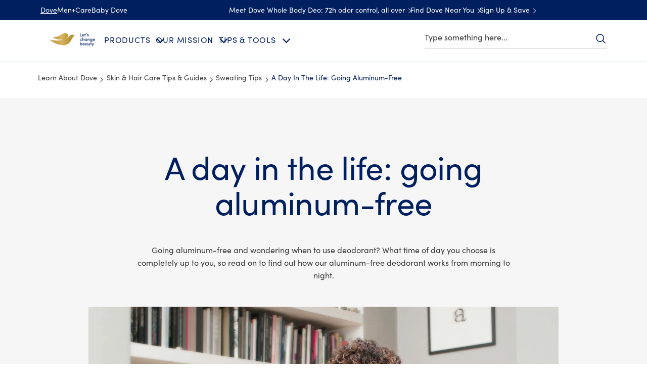

--- FILE ---
content_type: text/css
request_url: https://aiba.unileversolutions.com/dove/en-us/ai-assistant/v1/componentcss/aiba-component-library.css
body_size: 18981
content:
@import url("https://fonts.googleapis.com/css2?family=Montserrat:wght@700;800&family=Roboto:wght@400;500;700;900&display=swap"); :root{--aiba-spacing-1:0.0625rem;--aiba-spacing-2:0.125rem;--aiba-spacing-4:0.25rem;--aiba-spacing-6:0.375rem;--aiba-spacing-8:0.5rem;--aiba-spacing-10:0.625rem;--aiba-spacing-12:0.75rem;--aiba-spacing-16:1rem;--aiba-spacing-24:1.5rem;--aiba-spacing-32:2rem;--aiba-spacing-40:2.5rem;--aiba-spacing-48:3rem;--aiba-spacing-64:4rem;--aiba-spacing-80:5rem;--aiba-spacing-100:6.25rem;--aiba-font-family-robo:roboto, sans-serif;--aiba-font-family-mont:Montserrat, sans-serif;--aiba-font-size-10:0.625rem;--aiba-font-size-12:0.75rem;--aiba-font-size-14:0.875rem;--aiba-font-size-16:1rem;--aiba-font-size-20:1.25rem;--aiba-font-size-24:1.5rem;--aiba-font-size-32:2rem;--aiba-font-size-40:2.5rem;--aiba-font-size-56:3.5rem;--aiba-font-weight-thin:200;--aiba-font-weight-regular:400;--aiba-font-weight-medium:500;--aiba-font-weight-bold:700;--aiba-font-weight-extrabold:800;--aiba-font-line-height-114:114%;--aiba-font-line-height-120:120%;--aiba-font-line-height-125:125%;--aiba-font-line-height-133:133%;--aiba-font-line-height-150:150%;--aiba-font-line-height-160:160%;--aiba-font-variant-body-family:roboto, sans-serif;--aiba-font-variant-body-size:1rem;--aiba-font-variant-body-weight:400;--aiba-font-variant-body-line-height:150%;--aiba-font-variant-body-letter-spacing:normal;--aiba-font-variant-body-short-family:roboto, sans-serif;--aiba-font-variant-body-short-size:1rem;--aiba-font-variant-body-short-weight:400;--aiba-font-variant-body-short-line-height:125%;--aiba-font-variant-body-short-letter-spacing:normal;--aiba-font-variant-body-large-family:roboto, sans-serif;--aiba-font-variant-body-large-size:1.25rem;--aiba-font-variant-body-large-weight:400;--aiba-font-variant-body-large-line-height:160%;--aiba-font-variant-body-large-letter-spacing:normal;--aiba-font-variant-smaller-family:roboto, sans-serif;--aiba-font-variant-smaller-size:0.75rem;--aiba-font-variant-smaller-weight:400;--aiba-font-variant-smaller-line-height:125%;--aiba-font-variant-smaller-letter-spacing:normal;--aiba-font-variant-label-family:roboto, sans-serif;--aiba-font-variant-label-size:0.75rem;--aiba-font-variant-label-weight:400;--aiba-font-variant-label-line-height:120%;--aiba-font-variant-label-letter-spacing:normal;--aiba-font-variant-caption-family:roboto, sans-serif;--aiba-font-variant-caption-size:0.75rem;--aiba-font-variant-caption-weight:400;--aiba-font-variant-caption-line-height:133%;--aiba-font-variant-caption-letter-spacing:normal;--aiba-font-variant-heading-8-family:roboto, sans-serif;--aiba-font-variant-heading-8-size:1.5rem;--aiba-font-variant-heading-8-weight:400;--aiba-font-variant-heading-8-line-height:133%;--aiba-font-variant-heading-8-letter-spacing:normal;--aiba-font-variant-heading-7-family:Montserrat, sans-serif;--aiba-font-variant-heading-7-size:1.5rem;--aiba-font-variant-heading-7-weight:700;--aiba-font-variant-heading-7-line-height:133%;--aiba-font-variant-heading-7-letter-spacing:normal;--aiba-font-variant-heading-6-family:roboto, sans-serif;--aiba-font-variant-heading-6-size:1rem;--aiba-font-variant-heading-6-weight:700;--aiba-font-variant-heading-6-line-height:150%;--aiba-font-variant-heading-6-letter-spacing:normal;--aiba-font-variant-heading-5-family:roboto, sans-serif;--aiba-font-variant-heading-5-size:1.25rem;--aiba-font-variant-heading-5-weight:800;--aiba-font-variant-heading-5-line-height:125%;--aiba-font-variant-heading-5-letter-spacing:normal;--aiba-font-variant-heading-4-family:roboto, sans-serif;--aiba-font-variant-heading-4-size:1.5rem;--aiba-font-variant-heading-4-weight:800;--aiba-font-variant-heading-4-line-height:133%;--aiba-font-variant-heading-4-letter-spacing:normal;--aiba-font-variant-heading-3-family:roboto, sans-serif;--aiba-font-variant-heading-3-size:2rem;--aiba-font-variant-heading-3-weight:400;--aiba-font-variant-heading-3-line-height:125%;--aiba-font-variant-heading-3-letter-spacing:normal;--aiba-font-variant-heading-2-family:Montserrat, sans-serif;--aiba-font-variant-heading-2-size:2rem;--aiba-font-variant-heading-2-weight:700;--aiba-font-variant-heading-2-line-height:125%;--aiba-font-variant-heading-2-letter-spacing:normal;--aiba-font-variant-heading-1-family:roboto, sans-serif;--aiba-font-variant-heading-1-size:3.5rem;--aiba-font-variant-heading-1-weight:800;--aiba-font-variant-heading-1-line-height:114%;--aiba-font-variant-heading-1-letter-spacing:normal;--aiba-color-primary:hsl(329.20000000000005, 100%, 44.3%);--aiba-color-black:hsl(0, 0%, 0%);--aiba-color-white:hsl(0, 0%, 100%);--aiba-color-grey-0:hsl(0, 0%, 94.9%);--aiba-color-grey-10:hsl(0, 0%, 89.8%);--aiba-color-grey-20:hsl(0, 0%, 80%);--aiba-color-grey-30:hsl(0, 0%, 69.8%);--aiba-color-grey-40:hsl(0, 0%, 60%);--aiba-color-grey-50:hsl(0, 0%, 49.8%);--aiba-color-grey-60:hsl(0, 0%, 40%);--aiba-color-grey-70:hsl(0, 0%, 29.8%);--aiba-color-grey-80:hsl(0, 0%, 20%);--aiba-color-grey-90:hsl(0, 0%, 9.8%);--aiba-color-grey-100:hsl(0, 0%, 0%);--aiba-color-grey-101:hsl(216, 12.8%, 92.4%);--aiba-color-grey-102:hsl(197.60000000000002, 14.8%, 77.5%);--aiba-color-grey-103:hsl(0, 0%, 26.7%);--aiba-color-grey-104:hsl(229.10000000000002, 37.9%, 11.4%);--aiba-color-grey-105:hsl(180, 1.8%, 89.2%);--aiba-color-orange-0:hsl(54.39999999999998, 100%, 93.7%);--aiba-color-orange-10:hsl(48.39999999999998, 100%, 88.8%);--aiba-color-orange-20:hsl(43.69999999999999, 100%, 84.1%);--aiba-color-orange-30:hsl(38.69999999999999, 100%, 79.6%);--aiba-color-orange-40:hsl(33.5, 100%, 75.1%);--aiba-color-orange-50:hsl(29, 100%, 70.8%);--aiba-color-orange-60:hsl(24.80000000000001, 96.5%, 66.1%);--aiba-color-orange-70:hsl(17.30000000000001, 71.4%, 56.1%);--aiba-color-orange-80:hsl(17.30000000000001, 72.3%, 39.6%);--aiba-color-orange-90:hsl(17.30000000000001, 88.8%, 31.4%);--aiba-color-orange-100:hsl(11.399999999999977, 86.6%, 26.3%);--aiba-color-orange-101:hsl(43.30000000000001, 90.4%, 45.1%);--aiba-color-orange-102:hsl(43.39999999999998, 62.7%, 85.3%);--aiba-color-orange-103:hsl(43.10000000000002, 100%, 39%);--aiba-color-red-0:hsl(353.79999999999995, 100%, 88.6%);--aiba-color-red-10:hsl(351.5, 100%, 83.3%);--aiba-color-red-20:hsl(350.4, 98.1%, 78.8%);--aiba-color-red-30:hsl(350.6, 91%, 73.9%);--aiba-color-red-40:hsl(350.4, 85.1%, 68.4%);--aiba-color-red-50:hsl(350.29999999999995, 82.8%, 63.5%);--aiba-color-red-60:hsl(351.20000000000005, 82.6%, 59.4%);--aiba-color-red-70:hsl(349.70000000000005, 69%, 50.6%);--aiba-color-red-80:hsl(348.9, 74.9%, 43.7%);--aiba-color-red-90:hsl(347.1, 84%, 36.9%);--aiba-color-red-100:hsl(345.9, 100%, 30%);--aiba-color-red-101:hsl(10.199999999999989, 38.5%, 52.2%);--aiba-color-red-102:hsl(335.9, 66.2%, 53.5%);--aiba-color-blue-0:hsl(190.20000000000005, 100%, 92%);--aiba-color-blue-10:hsl(196.20000000000005, 100%, 85.5%);--aiba-color-blue-20:hsl(200.89999999999998, 100%, 79.2%);--aiba-color-blue-30:hsl(206, 100%, 73.3%);--aiba-color-blue-40:hsl(210.70000000000005, 100%, 67.5%);--aiba-color-blue-50:hsl(215.60000000000002, 100%, 62%);--aiba-color-blue-60:hsl(220, 100%, 56.5%);--aiba-color-blue-70:hsl(227.39999999999998, 89%, 46.3%);--aiba-color-blue-80:hsl(236.5, 100%, 37.5%);--aiba-color-blue-90:hsl(241.10000000000002, 100%, 31.2%);--aiba-color-blue-100:hsl(249.39999999999998, 100%, 25.1%);--aiba-color-blue-101:hsl(193, 100%, 27.1%);--aiba-color-blue-102:hsl(207.89999999999998, 80.4%, 32%);--aiba-color-blue-103:hsl(208.39999999999998, 100%, 92.5%);--aiba-color-blue-104:hsl(220.29999999999995, 58.4%, 24.5%);--aiba-color-teal-0:hsl(176.10000000000002, 63.3%, 90.4%);--aiba-color-teal-10:hsl(178.89999999999998, 60%, 82.4%);--aiba-color-teal-20:hsl(180, 58.5%, 74.5%);--aiba-color-teal-30:hsl(181.20000000000005, 57.6%, 66.7%);--aiba-color-teal-40:hsl(182.10000000000002, 55.2%, 58.8%);--aiba-color-teal-50:hsl(183.60000000000002, 53.8%, 50.8%);--aiba-color-teal-60:hsl(184.79999999999995, 68.9%, 42.9%);--aiba-color-teal-70:hsl(182.89999999999998, 80.1%, 35.5%);--aiba-color-teal-80:hsl(180.5, 91.5%, 27.8%);--aiba-color-teal-90:hsl(178.89999999999998, 100%, 20.6%);--aiba-color-teal-100:hsl(176.5, 100%, 16.9%);--aiba-color-green-0:hsl(78.30000000000001, 59%, 92.4%);--aiba-color-green-10:hsl(82.5, 55.6%, 85.9%);--aiba-color-green-20:hsl(86.30000000000001, 55.3%, 79.8%);--aiba-color-green-30:hsl(90.39999999999998, 52.6%, 73.5%);--aiba-color-green-40:hsl(95.30000000000001, 50.9%, 67.3%);--aiba-color-green-50:hsl(98.80000000000001, 49.7%, 61%);--aiba-color-green-60:hsl(103.19999999999999, 48.1%, 54.7%);--aiba-color-green-70:hsl(111.5, 46.1%, 48%);--aiba-color-green-80:hsl(120, 52.4%, 41.2%);--aiba-color-green-90:hsl(127.60000000000002, 58.9%, 34.3%);--aiba-color-green-100:hsl(136.3, 65.7%, 27.5%);--aiba-color-green-101:hsl(178, 93.6%, 18.4%);--aiba-color-clay-0:hsl(15.800000000000011, 42.2%, 91.2%);--aiba-color-clay-10:hsl(19.399999999999977, 46.3%, 86.9%);--aiba-color-clay-20:hsl(20.899999999999977, 49.4%, 82.9%);--aiba-color-clay-30:hsl(21.899999999999977, 48.1%, 78.8%);--aiba-color-clay-40:hsl(22.30000000000001, 48.4%, 74.9%);--aiba-color-clay-50:hsl(22.80000000000001, 48.3%, 71.2%);--aiba-color-clay-60:hsl(25.100000000000023, 46.7%, 66.9%);--aiba-color-clay-70:hsl(22.899999999999977, 35.8%, 58.4%);--aiba-color-clay-80:hsl(21.399999999999977, 27.6%, 50.2%);--aiba-color-clay-90:hsl(18.899999999999977, 26.8%, 41.8%);--aiba-color-clay-100:hsl(18.600000000000023, 24.7%, 33.3%);--aiba-color-clay-101:hsl(10.600000000000023, 37.8%, 91.2%);--aiba-color-clay-102:hsl(10.899999999999977, 35.5%, 93.9%);--aiba-color-rose-0:hsl(338.79999999999995, 48.6%, 93.1%);--aiba-color-rose-10:hsl(341.4, 46%, 87.6%);--aiba-color-rose-20:hsl(341.4, 45.7%, 82%);--aiba-color-rose-30:hsl(341.9, 43.8%, 76.3%);--aiba-color-rose-40:hsl(343.79999999999995, 42.3%, 70.8%);--aiba-color-rose-50:hsl(346, 41.2%, 65.3%);--aiba-color-rose-60:hsl(346.79999999999995, 39.8%, 59.6%);--aiba-color-rose-70:hsl(344.79999999999995, 31.5%, 49.2%);--aiba-color-rose-80:hsl(342.9, 35.4%, 38.8%);--aiba-color-rose-90:hsl(340.29999999999995, 40.3%, 28.2%);--aiba-color-rose-100:hsl(338.4, 44.6%, 22%);--aiba-color-lilac-0:hsl(307.5, 33.3%, 95.3%);--aiba-color-lilac-10:hsl(310, 27.3%, 91.4%);--aiba-color-lilac-20:hsl(310.6, 28.8%, 88.4%);--aiba-color-lilac-30:hsl(310, 30.8%, 84.7%);--aiba-color-lilac-40:hsl(300, 28.2%, 77.1%);--aiba-color-lilac-50:hsl(293.6, 30.7%, 70%);--aiba-color-lilac-60:hsl(292.9, 30.9%, 62.5%);--aiba-color-lilac-70:hsl(292.79999999999995, 24.4%, 53.3%);--aiba-color-lilac-80:hsl(293.20000000000005, 23.8%, 43.7%);--aiba-color-lilac-90:hsl(291.79999999999995, 29.1%, 34.3%);--aiba-color-lilac-100:hsl(291.1, 37%, 24.9%);--aiba-color-pigeon-0:hsl(226.20000000000005, 41.9%, 93.9%);--aiba-color-pigeon-10:hsl(227.5, 42.9%, 89%);--aiba-color-pigeon-20:hsl(227.60000000000002, 41.5%, 83.9%);--aiba-color-pigeon-30:hsl(228.60000000000002, 38.9%, 78.8%);--aiba-color-pigeon-40:hsl(230.60000000000002, 38.3%, 73.9%);--aiba-color-pigeon-50:hsl(230.79999999999995, 37.1%, 68.8%);--aiba-color-pigeon-60:hsl(232.70000000000005, 35.9%, 63.9%);--aiba-color-pigeon-70:hsl(239.10000000000002, 29.8%, 55.9%);--aiba-color-pigeon-80:hsl(244.60000000000002, 26.5%, 48%);--aiba-color-pigeon-90:hsl(251.60000000000002, 30.4%, 40%);--aiba-color-pigeon-100:hsl(257.5, 33.7%, 32%);--aiba-color-neptune-0:hsl(176, 29.4%, 90%);--aiba-color-neptune-10:hsl(180, 31.6%, 85.1%);--aiba-color-neptune-20:hsl(178.29999999999995, 34.7%, 80.2%);--aiba-color-neptune-30:hsl(180, 34.4%, 74.9%);--aiba-color-neptune-40:hsl(182.29999999999995, 34.6%, 70%);--aiba-color-neptune-50:hsl(184, 33.7%, 65.1%);--aiba-color-neptune-60:hsl(184.39999999999998, 33.3%, 60%);--aiba-color-neptune-70:hsl(182.70000000000005, 27.5%, 52.9%);--aiba-color-neptune-80:hsl(180, 25.3%, 45.7%);--aiba-color-neptune-90:hsl(178.79999999999995, 24.9%, 38.6%);--aiba-color-neptune-100:hsl(178.20000000000005, 21.2%, 31.4%);--aiba-color-olive-0:hsl(95, 33.3%, 92.9%);--aiba-color-olive-10:hsl(96, 30.3%, 87.1%);--aiba-color-olive-20:hsl(98.60000000000002, 29.8%, 81.6%);--aiba-color-olive-30:hsl(100, 29%, 75.7%);--aiba-color-olive-40:hsl(101.89999999999998, 28.1%, 70%);--aiba-color-olive-50:hsl(103.19999999999999, 27.5%, 64.3%);--aiba-color-olive-60:hsl(103.89999999999998, 26.4%, 58.4%);--aiba-color-olive-70:hsl(102.19999999999999, 22%, 48.2%);--aiba-color-olive-80:hsl(100, 24.7%, 38%);--aiba-color-olive-90:hsl(97.5, 28.2%, 27.8%);--aiba-color-olive-100:hsl(97.69999999999999, 32.7%, 21%);--aiba-color-primary-hover:hsl(329.29999999999995, 95.2%, 50.6%);--aiba-color-primary-active:hsl(329.29999999999995, 100%, 39.8%);--aiba-color-focus:hsl(215.60000000000002, 100%, 62%);--aiba-color-text-standard:hsl(0, 0%, 9.8%);--aiba-color-text-additional:hsl(0, 0%, 40%);--aiba-color-text-link:hsl(227.39999999999998, 89%, 46.3%);--aiba-color-text-link-hover:hsl(236.5, 100%, 37.5%);--aiba-color-text-link-active:hsl(220, 100%, 56.5%);--aiba-color-text-link-visited:hsl(227.39999999999998, 89%, 46.3%);--aiba-color-text-info:hsl(227.39999999999998, 89%, 46.3%);--aiba-color-text-disabled:hsl(0, 0%, 49.8%);--aiba-color-text-success:hsl(136.3, 65.7%, 27.5%);--aiba-color-text-error:hsl(349.70000000000005, 69%, 50.6%);--aiba-color-background-standard:hsl(0, 0%, 100%);--aiba-color-background-light:hsl(0, 0%, 94.9%);--aiba-color-background-darker:hsl(0, 0%, 80%);--aiba-color-background-overlay:hsla(0, 0%, 42.4%, 0.7);--aiba-color-background-disabled:hsl(0, 0%, 80%);--aiba-color-background-success:hsl(136.3, 65.7%, 27.5%);--aiba-color-background-error:hsl(349.70000000000005, 69%, 50.6%);--aiba-color-functional-red:hsl(349.70000000000005, 69%, 50.6%);--aiba-color-functional-green:hsl(136.3, 65.7%, 27.5%);--aiba-color-functional-blue:hsl(227.39999999999998, 89%, 46.3%);--aiba-shadow-level-0:0px 0.125rem 0.5rem 0px hsla(0, 0%, 0%, 0.1), 0px 0.0625rem 0.125rem 0px hsla(0, 0%, 0%, 0.1);--aiba-shadow-level-1:0px 0.25rem 1rem 0px hsla(0, 0%, 0%, 0.1), 0px 0.125rem 0.25rem 0px hsla(0, 0%, 0%, 0.1);--aiba-shadow-level-2:0px 0.5rem 2rem 0px hsla(0, 0%, 0%, 0.1), 0px 0.25rem 0.5rem 0px hsla(0, 0%, 0%, 0.1);--aiba-shadow-level-3:0px 0.75rem 3rem 0px hsla(0, 0%, 0%, 0.1), 0px 0.375rem 0.75rem 0px hsla(0, 0%, 0%, 0.1);--aiba-shadow-level-4:0px 1rem 4rem 0px hsla(0, 0%, 0%, 0.1), 0px 0.5rem 1rem 0px hsla(0, 0%, 0%, 0.1);--aiba-shadow-level-5:0px 1.25rem 5rem 0px hsla(0, 0%, 0%, 0.1), 0px 0.625rem 1.25rem 0px hsla(0, 0%, 0%, 0.1);--aiba-shadow-level-1-hover:0px 0.375rem 1.5rem 0px hsla(0, 0%, 0%, 0.1), 0px 0.1875rem 0.375rem 0px hsla(0, 0%, 0%, 0.1);--aiba-shadow-level-1-active:0px 0.125rem 0.5rem 0px hsla(0, 0%, 0%, 0.1), 0px 0.0625rem 0.125rem 0px hsla(0, 0%, 0%, 0.1);--aiba-shadow-level-2-hover:0px 0.625rem 2.5rem 0px hsla(0, 0%, 0%, 0.1), 0px 0.3125rem 0.625rem 0px hsla(0, 0%, 0%, 0.1);--aiba-shadow-level-2-active:0px 0.375rem 1.5rem 0px hsla(0, 0%, 0%, 0.1), 0px 0.1875rem 0.375rem 0px hsla(0, 0%, 0%, 0.1);--aiba-shadow-level-3-hover:0px 0.875rem 3.5rem 0px hsla(0, 0%, 0%, 0.1), 0px 0.4375rem 0.875rem 0px hsla(0, 0%, 0%, 0.1);--aiba-shadow-level-3-active:0px 0.625rem 2.5rem 0px hsla(0, 0%, 0%, 0.1), 0px 0.3125rem 0.625rem 0px hsla(0, 0%, 0%, 0.1);--aiba-shadow-level-4-hover:0px 1.125rem 4.5rem 0px hsla(0, 0%, 0%, 0.1), 0px 0.5625rem 1.125rem 0px hsla(0, 0%, 0%, 0.1);--aiba-shadow-level-4-active:0px 0.875rem 3.5rem 0px hsla(0, 0%, 0%, 0.1), 0px 0.4375rem 0.875rem 0px hsla(0, 0%, 0%, 0.1);--aiba-shadow-level-5-hover:0px 1.375rem 5.5rem 0px hsla(0, 0%, 0%, 0.1), 0px 0.6875rem 1.375rem 0px hsla(0, 0%, 0%, 0.1);--aiba-shadow-level-5-active:0px 1.125rem 4.5rem 0px hsla(0, 0%, 0%, 0.1), 0px 0.5625rem 1.125rem 0px hsla(0, 0%, 0%, 0.1);--aiba-radius-1:0.0625rem;--aiba-radius-2:0.125rem;--aiba-radius-4:0.25rem;--aiba-radius-8:0.5rem;--aiba-radius-12:0.75rem;--aiba-opacity-50:0.5;--aiba-motion-duration-immediate:100ms;--aiba-motion-duration-fast:200ms;--aiba-motion-duration-slower:600ms;--aiba-motion-duration-deliberate:800ms;--aiba-motion-easing-standard:cubic-bezier(0.42, 0, 0.58, 1);--aiba-motion-easing-enter:cubic-bezier(0.390, 0.575, 0.565, 1);--aiba-z-index-10:10;--aiba-z-index-20:20;--aiba-z-index-30:30;--aiba-z-index-40:40;--aiba-z-index-50:50;--aiba-z-index-60:60;--aiba-z-index-70:70;--aiba-grid-break-points-sm:--mq-sm;--aiba-grid-break-points-md:--mq-md;--aiba-grid-break-points-lg:--mq-lg;--aiba-grid-gap-1:1;--aiba-grid-gap-2:2;--aiba-grid-gap-4:4;--aiba-grid-gap-8:8;--aiba-grid-gap-12:12;--aiba-grid-gap-16:16;--aiba-grid-gap-24:24;--aiba-grid-gap-32:32;--aiba-grid-gap-40:40;--aiba-grid-gap-48:48;--aiba-grid-gap-64:64;--aiba-grid-gap-80:80;--aiba-grid-item-order-orders-1:1;--aiba-grid-item-order-orders-2:2;--aiba-grid-item-order-orders-3:3;--aiba-grid-item-order-orders-4:4;--aiba-grid-item-order-orders-5:5;--aiba-grid-item-order-orders-6:6;--aiba-grid-item-order-orders-7:7;--aiba-grid-item-order-orders-8:8;--aiba-grid-item-order-orders-9:9;--aiba-grid-item-order-orders-10:10;--aiba-padding-padding-0:0;--aiba-padding-padding-1:1;--aiba-padding-padding-2:2;--aiba-padding-padding-3:3;--aiba-padding-padding-4:4;--aiba-padding-padding-5:5;--aiba-padding-padding-6:6;--aiba-padding-padding-7:7;--aiba-padding-padding-8:8;--aiba-padding-padding-9:9;--aiba-padding-padding-10:10;--aiba-padding-padding-11:11;--aiba-padding-padding-12:12;--aiba-padding-padding-13:13;--aiba-padding-padding-14:14;--aiba-padding-padding-15:15;--aiba-padding-padding-16:16;--aiba-padding-padding-17:17;--aiba-padding-padding-18:18;--aiba-padding-padding-19:19;--aiba-padding-padding-20:20;--aiba-margin-margin-0:0;--aiba-margin-margin-1:1;--aiba-margin-margin-2:2;--aiba-margin-margin-3:3;--aiba-margin-margin-4:4;--aiba-margin-margin-5:5;--aiba-margin-margin-6:6;--aiba-margin-margin-7:7;--aiba-margin-margin-8:8;--aiba-margin-margin-9:9;--aiba-margin-margin-10:10;--aiba-width-width-0:0;--aiba-width-width-1:1;--aiba-width-width-2:2;--aiba-width-width-3:3;--aiba-width-width-4:4;--aiba-width-width-5:5;--aiba-width-width-6:6;--aiba-width-width-7:7;--aiba-width-width-8:8;--aiba-width-width-9:9;--aiba-width-width-10:10;--aiba-width-width-11:11;--aiba-width-width-12:12;--aiba-width-width-13:13;--aiba-width-width-14:14;--aiba-width-width-15:15;--aiba-width-width-16:16;--aiba-width-width-17:17;--aiba-width-width-18:18;--aiba-width-width-19:19;--aiba-width-width-20:20;--aiba-width-width-30:30;--aiba-width-width-40:40;--aiba-width-width-50:50;--aiba-width-width-60:60;--aiba-width-width-70:70;--aiba-width-width-80:80;--aiba-width-width-90:90;--aiba-width-width-100:100;--aiba-width-width-auto:auto;--aiba-text-align-0-0:l;--aiba-text-align-0-1:e;--aiba-text-align-0-2:f;--aiba-text-align-0-3:t;--aiba-text-align-1-0:r;--aiba-text-align-1-1:i;--aiba-text-align-1-2:g;--aiba-text-align-1-3:h;--aiba-text-align-1-4:t;--aiba-text-align-2-0:c;--aiba-text-align-2-1:e;--aiba-text-align-2-2:n;--aiba-text-align-2-3:t;--aiba-text-align-2-4:e;--aiba-text-align-2-5:r}.aiba-font-variant-body{font-family:var(--aiba-font-variant-body-family, roboto, sans-serif);font-size:var(--aiba-font-variant-body-size, 1rem);font-weight:var(--aiba-font-variant-body-weight, 400);line-height:var(--aiba-font-variant-body-line-height, 150%);letter-spacing:var(--aiba-font-variant-body-letter-spacing, normal)}.aiba-font-variant-body-short{font-family:var(--aiba-font-variant-body-short-family, roboto, sans-serif);font-size:var(--aiba-font-variant-body-short-size, 1rem);font-weight:var(--aiba-font-variant-body-short-weight, 400);line-height:var(--aiba-font-variant-body-short-line-height, 125%);letter-spacing:var(--aiba-font-variant-body-short-letter-spacing, normal)}.aiba-font-variant-body-large{font-family:var(--aiba-font-variant-body-large-family, roboto, sans-serif);font-size:var(--aiba-font-variant-body-large-size, 1.25rem);font-weight:var(--aiba-font-variant-body-large-weight, 400);line-height:var(--aiba-font-variant-body-large-line-height, 160%);letter-spacing:var(--aiba-font-variant-body-large-letter-spacing, normal)}.aiba-font-variant-smaller{font-family:var(--aiba-font-variant-smaller-family, roboto, sans-serif);font-size:var(--aiba-font-variant-smaller-size, 0.75rem);font-weight:var(--aiba-font-variant-smaller-weight, 400);line-height:var(--aiba-font-variant-smaller-line-height, 125%);letter-spacing:var(--aiba-font-variant-smaller-letter-spacing, normal)}.aiba-font-variant-label{font-family:var(--aiba-font-variant-label-family, roboto, sans-serif);font-size:var(--aiba-font-variant-label-size, 0.75rem);font-weight:var(--aiba-font-variant-label-weight, 400);line-height:var(--aiba-font-variant-label-line-height, 120%);letter-spacing:var(--aiba-font-variant-label-letter-spacing, normal)}.aiba-font-variant-caption{font-family:var(--aiba-font-variant-caption-family, roboto, sans-serif);font-size:var(--aiba-font-variant-caption-size, 0.75rem);font-weight:var(--aiba-font-variant-caption-weight, 400);line-height:var(--aiba-font-variant-caption-line-height, 133%);letter-spacing:var(--aiba-font-variant-caption-letter-spacing, normal)}.aiba-font-variant-heading-8{font-family:var(--aiba-font-variant-heading-8-family, roboto, sans-serif);font-size:var(--aiba-font-variant-heading-8-size, 1.5rem);font-weight:var(--aiba-font-variant-heading-8-weight, 400);line-height:var(--aiba-font-variant-heading-8-line-height, 133%);letter-spacing:var(--aiba-font-variant-heading-8-letter-spacing, normal)}.aiba-font-variant-heading-7{font-family:var(--aiba-font-variant-heading-7-family, Montserrat, sans-serif);font-size:var(--aiba-font-variant-heading-7-size, 1.5rem);font-weight:var(--aiba-font-variant-heading-7-weight, 700);line-height:var(--aiba-font-variant-heading-7-line-height, 133%);letter-spacing:var(--aiba-font-variant-heading-7-letter-spacing, normal)}.aiba-font-variant-heading-6{font-family:var(--aiba-font-variant-heading-6-family, roboto, sans-serif);font-size:var(--aiba-font-variant-heading-6-size, 1rem);font-weight:var(--aiba-font-variant-heading-6-weight, 700);line-height:var(--aiba-font-variant-heading-6-line-height, 150%);letter-spacing:var(--aiba-font-variant-heading-6-letter-spacing, normal)}.aiba-font-variant-heading-5{font-family:var(--aiba-font-variant-heading-5-family, roboto, sans-serif);font-size:var(--aiba-font-variant-heading-5-size, 1.25rem);font-weight:var(--aiba-font-variant-heading-5-weight, 800);line-height:var(--aiba-font-variant-heading-5-line-height, 125%);letter-spacing:var(--aiba-font-variant-heading-5-letter-spacing, normal)}.aiba-font-variant-heading-4{font-family:var(--aiba-font-variant-heading-4-family, roboto, sans-serif);font-size:var(--aiba-font-variant-heading-4-size, 1.5rem);font-weight:var(--aiba-font-variant-heading-4-weight, 800);line-height:var(--aiba-font-variant-heading-4-line-height, 133%);letter-spacing:var(--aiba-font-variant-heading-4-letter-spacing, normal)}.aiba-font-variant-heading-3{font-family:var(--aiba-font-variant-heading-3-family, roboto, sans-serif);font-size:var(--aiba-font-variant-heading-3-size, 2rem);font-weight:var(--aiba-font-variant-heading-3-weight, 400);line-height:var(--aiba-font-variant-heading-3-line-height, 125%);letter-spacing:var(--aiba-font-variant-heading-3-letter-spacing, normal)}.aiba-font-variant-heading-2{font-family:var(--aiba-font-variant-heading-2-family, Montserrat, sans-serif);font-size:var(--aiba-font-variant-heading-2-size, 2rem);font-weight:var(--aiba-font-variant-heading-2-weight, 700);line-height:var(--aiba-font-variant-heading-2-line-height, 125%);letter-spacing:var(--aiba-font-variant-heading-2-letter-spacing, normal)}.aiba-font-variant-heading-1{font-family:var(--aiba-font-variant-heading-1-family, roboto, sans-serif);font-size:var(--aiba-font-variant-heading-1-size, 3.5rem);font-weight:var(--aiba-font-variant-heading-1-weight, 800);line-height:var(--aiba-font-variant-heading-1-line-height, 114%);letter-spacing:var(--aiba-font-variant-heading-1-letter-spacing, normal)}.grid-item-order-1{order:1}.grid-item-order-2{order:2}.grid-item-order-3{order:3}.grid-item-order-4{order:4}.grid-item-order-5{order:5}.grid-item-order-6{order:6}.grid-item-order-7{order:7}.grid-item-order-8{order:8}.grid-item-order-9{order:9}.grid-item-order-10{order:10}.grid-container{display:grid;grid-template-columns:repeat(12, 1fr);grid-gap:var(--aiba-spacing-8)}@media (min-width: 300px){.col-sm-12{grid-column:span 12}.col-sm-11{grid-column:span 11}.col-sm-10{grid-column:span 10}.col-sm-9{grid-column:span 9}.col-sm-8{grid-column:span 8}.col-sm-7{grid-column:span 7}.col-sm-6{grid-column:span 6}.col-sm-5{grid-column:span 5}.col-sm-4{grid-column:span 4}.col-sm-3{grid-column:span 3}.col-sm-2{grid-column:span 2}.col-sm-1{grid-column:span 1}}@media (min-width: 481px){.col-md-12{grid-column:span 12}.col-md-11{grid-column:span 11}.col-md-10{grid-column:span 10}.col-md-9{grid-column:span 9}.col-md-8{grid-column:span 8}.col-md-7{grid-column:span 7}.col-md-6{grid-column:span 6}.col-md-5{grid-column:span 5}.col-md-4{grid-column:span 4}.col-md-3{grid-column:span 3}.col-md-2{grid-column:span 2}.col-md-1{grid-column:span 1}}@media (min-width: 769px){.col-lg-12{grid-column:span 12}.col-lg-11{grid-column:span 11}.col-lg-10{grid-column:span 10}.col-lg-9{grid-column:span 9}.col-lg-8{grid-column:span 8}.col-lg-7{grid-column:span 7}.col-lg-6{grid-column:span 6}.col-lg-5{grid-column:span 5}.col-lg-4{grid-column:span 4}.col-lg-3{grid-column:span 3}.col-lg-2{grid-column:span 2}.col-lg-1{grid-column:span 1}}@media (min-width: 300px){.max-width-sm-0{max-width:0rem}.max-width-sm-1{max-width:1rem}.max-width-sm-2{max-width:2rem}.max-width-sm-3{max-width:3rem}.max-width-sm-4{max-width:4rem}.max-width-sm-5{max-width:5rem}.max-width-sm-6{max-width:6rem}.max-width-sm-7{max-width:7rem}.max-width-sm-8{max-width:8rem}.max-width-sm-9{max-width:9rem}.max-width-sm-10{max-width:10rem}.max-width-sm-11{max-width:11rem}.max-width-sm-12{max-width:12rem}.max-width-sm-13{max-width:13rem}.max-width-sm-14{max-width:14rem}.max-width-sm-15{max-width:15rem}.max-width-sm-16{max-width:16rem}.max-width-sm-17{max-width:17rem}.max-width-sm-18{max-width:18rem}.max-width-sm-19{max-width:19rem}.max-width-sm-20{max-width:20rem}.max-width-sm-30{max-width:30rem}.max-width-sm-40{max-width:40rem}.max-width-sm-50{max-width:50rem}.max-width-sm-60{max-width:60rem}.max-width-sm-70{max-width:70rem}.max-width-sm-80{max-width:80rem}.max-width-sm-90{max-width:90rem}.max-width-sm-100{max-width:100%}.max-width-sm-auto{max-width:auto}}@media (min-width: 300px){.min-width-sm-0{min-width:0rem}.min-width-sm-1{min-width:1rem}.min-width-sm-2{min-width:2rem}.min-width-sm-3{min-width:3rem}.min-width-sm-4{min-width:4rem}.min-width-sm-5{min-width:5rem}.min-width-sm-6{min-width:6rem}.min-width-sm-7{min-width:7rem}.min-width-sm-8{min-width:8rem}.min-width-sm-9{min-width:9rem}.min-width-sm-10{min-width:10rem}.min-width-sm-11{min-width:11rem}.min-width-sm-12{min-width:12rem}.min-width-sm-13{min-width:13rem}.min-width-sm-14{min-width:14rem}.min-width-sm-15{min-width:15rem}.min-width-sm-16{min-width:16rem}.min-width-sm-17{min-width:17rem}.min-width-sm-18{min-width:18rem}.min-width-sm-19{min-width:19rem}.min-width-sm-20{min-width:20rem}.min-width-sm-30{min-width:30rem}.min-width-sm-40{min-width:40rem}.min-width-sm-50{min-width:50rem}.min-width-sm-60{min-width:60rem}.min-width-sm-70{min-width:70rem}.min-width-sm-80{min-width:80rem}.min-width-sm-90{min-width:90rem}.min-width-sm-100{min-width:100%}.min-width-sm-auto{min-width:auto}}@media (min-width: 300px){.width-sm-0{width:0rem}.width-sm-1{width:1rem}.width-sm-2{width:2rem}.width-sm-3{width:3rem}.width-sm-4{width:4rem}.width-sm-5{width:5rem}.width-sm-6{width:6rem}.width-sm-7{width:7rem}.width-sm-8{width:8rem}.width-sm-9{width:9rem}.width-sm-10{width:10rem}.width-sm-11{width:11rem}.width-sm-12{width:12rem}.width-sm-13{width:13rem}.width-sm-14{width:14rem}.width-sm-15{width:15rem}.width-sm-16{width:16rem}.width-sm-17{width:17rem}.width-sm-18{width:18rem}.width-sm-19{width:19rem}.width-sm-20{width:20rem}.width-sm-30{width:30rem}.width-sm-40{width:40rem}.width-sm-50{width:50rem}.width-sm-60{width:60rem}.width-sm-70{width:70rem}.width-sm-80{width:80rem}.width-sm-90{width:90rem}.width-sm-100{width:100%}.width-sm-auto{width:auto}}@media (min-width: 481px){.max-width-md-0{max-width:0rem}.max-width-md-1{max-width:1rem}.max-width-md-2{max-width:2rem}.max-width-md-3{max-width:3rem}.max-width-md-4{max-width:4rem}.max-width-md-5{max-width:5rem}.max-width-md-6{max-width:6rem}.max-width-md-7{max-width:7rem}.max-width-md-8{max-width:8rem}.max-width-md-9{max-width:9rem}.max-width-md-10{max-width:10rem}.max-width-md-11{max-width:11rem}.max-width-md-12{max-width:12rem}.max-width-md-13{max-width:13rem}.max-width-md-14{max-width:14rem}.max-width-md-15{max-width:15rem}.max-width-md-16{max-width:16rem}.max-width-md-17{max-width:17rem}.max-width-md-18{max-width:18rem}.max-width-md-19{max-width:19rem}.max-width-md-20{max-width:20rem}.max-width-md-30{max-width:30rem}.max-width-md-40{max-width:40rem}.max-width-md-50{max-width:50rem}.max-width-md-60{max-width:60rem}.max-width-md-70{max-width:70rem}.max-width-md-80{max-width:80rem}.max-width-md-90{max-width:90rem}.max-width-md-100{max-width:100%}.max-width-md-auto{max-width:auto}}@media (min-width: 481px){.min-width-md-0{min-width:0rem}.min-width-md-1{min-width:1rem}.min-width-md-2{min-width:2rem}.min-width-md-3{min-width:3rem}.min-width-md-4{min-width:4rem}.min-width-md-5{min-width:5rem}.min-width-md-6{min-width:6rem}.min-width-md-7{min-width:7rem}.min-width-md-8{min-width:8rem}.min-width-md-9{min-width:9rem}.min-width-md-10{min-width:10rem}.min-width-md-11{min-width:11rem}.min-width-md-12{min-width:12rem}.min-width-md-13{min-width:13rem}.min-width-md-14{min-width:14rem}.min-width-md-15{min-width:15rem}.min-width-md-16{min-width:16rem}.min-width-md-17{min-width:17rem}.min-width-md-18{min-width:18rem}.min-width-md-19{min-width:19rem}.min-width-md-20{min-width:20rem}.min-width-md-30{min-width:30rem}.min-width-md-40{min-width:40rem}.min-width-md-50{min-width:50rem}.min-width-md-60{min-width:60rem}.min-width-md-70{min-width:70rem}.min-width-md-80{min-width:80rem}.min-width-md-90{min-width:90rem}.min-width-md-100{min-width:100%}.min-width-md-auto{min-width:auto}}@media (min-width: 481px){.width-md-0{width:0rem}.width-md-1{width:1rem}.width-md-2{width:2rem}.width-md-3{width:3rem}.width-md-4{width:4rem}.width-md-5{width:5rem}.width-md-6{width:6rem}.width-md-7{width:7rem}.width-md-8{width:8rem}.width-md-9{width:9rem}.width-md-10{width:10rem}.width-md-11{width:11rem}.width-md-12{width:12rem}.width-md-13{width:13rem}.width-md-14{width:14rem}.width-md-15{width:15rem}.width-md-16{width:16rem}.width-md-17{width:17rem}.width-md-18{width:18rem}.width-md-19{width:19rem}.width-md-20{width:20rem}.width-md-30{width:30rem}.width-md-40{width:40rem}.width-md-50{width:50rem}.width-md-60{width:60rem}.width-md-70{width:70rem}.width-md-80{width:80rem}.width-md-90{width:90rem}.width-md-100{width:100%}.width-md-auto{width:auto}}@media (min-width: 769px){.max-width-lg-0{max-width:0rem}.max-width-lg-1{max-width:1rem}.max-width-lg-2{max-width:2rem}.max-width-lg-3{max-width:3rem}.max-width-lg-4{max-width:4rem}.max-width-lg-5{max-width:5rem}.max-width-lg-6{max-width:6rem}.max-width-lg-7{max-width:7rem}.max-width-lg-8{max-width:8rem}.max-width-lg-9{max-width:9rem}.max-width-lg-10{max-width:10rem}.max-width-lg-11{max-width:11rem}.max-width-lg-12{max-width:12rem}.max-width-lg-13{max-width:13rem}.max-width-lg-14{max-width:14rem}.max-width-lg-15{max-width:15rem}.max-width-lg-16{max-width:16rem}.max-width-lg-17{max-width:17rem}.max-width-lg-18{max-width:18rem}.max-width-lg-19{max-width:19rem}.max-width-lg-20{max-width:20rem}.max-width-lg-30{max-width:30rem}.max-width-lg-40{max-width:40rem}.max-width-lg-50{max-width:50rem}.max-width-lg-60{max-width:60rem}.max-width-lg-70{max-width:70rem}.max-width-lg-80{max-width:80rem}.max-width-lg-90{max-width:90rem}.max-width-lg-100{max-width:100%}.max-width-lg-auto{max-width:auto}}@media (min-width: 769px){.min-width-lg-0{min-width:0rem}.min-width-lg-1{min-width:1rem}.min-width-lg-2{min-width:2rem}.min-width-lg-3{min-width:3rem}.min-width-lg-4{min-width:4rem}.min-width-lg-5{min-width:5rem}.min-width-lg-6{min-width:6rem}.min-width-lg-7{min-width:7rem}.min-width-lg-8{min-width:8rem}.min-width-lg-9{min-width:9rem}.min-width-lg-10{min-width:10rem}.min-width-lg-11{min-width:11rem}.min-width-lg-12{min-width:12rem}.min-width-lg-13{min-width:13rem}.min-width-lg-14{min-width:14rem}.min-width-lg-15{min-width:15rem}.min-width-lg-16{min-width:16rem}.min-width-lg-17{min-width:17rem}.min-width-lg-18{min-width:18rem}.min-width-lg-19{min-width:19rem}.min-width-lg-20{min-width:20rem}.min-width-lg-30{min-width:30rem}.min-width-lg-40{min-width:40rem}.min-width-lg-50{min-width:50rem}.min-width-lg-60{min-width:60rem}.min-width-lg-70{min-width:70rem}.min-width-lg-80{min-width:80rem}.min-width-lg-90{min-width:90rem}.min-width-lg-100{min-width:100%}.min-width-lg-auto{min-width:auto}}@media (min-width: 769px){.width-lg-0{width:0rem}.width-lg-1{width:1rem}.width-lg-2{width:2rem}.width-lg-3{width:3rem}.width-lg-4{width:4rem}.width-lg-5{width:5rem}.width-lg-6{width:6rem}.width-lg-7{width:7rem}.width-lg-8{width:8rem}.width-lg-9{width:9rem}.width-lg-10{width:10rem}.width-lg-11{width:11rem}.width-lg-12{width:12rem}.width-lg-13{width:13rem}.width-lg-14{width:14rem}.width-lg-15{width:15rem}.width-lg-16{width:16rem}.width-lg-17{width:17rem}.width-lg-18{width:18rem}.width-lg-19{width:19rem}.width-lg-20{width:20rem}.width-lg-30{width:30rem}.width-lg-40{width:40rem}.width-lg-50{width:50rem}.width-lg-60{width:60rem}.width-lg-70{width:70rem}.width-lg-80{width:80rem}.width-lg-90{width:90rem}.width-lg-100{width:100%}.width-lg-auto{width:auto}}@media (min-width: 300px){.justify-center-sm{justify-content:center}}@media (min-width: 300px){.justify-start-sm{justify-content:start}}@media (min-width: 300px){.justify-end-sm{justify-content:end}}@media (min-width: 300px){.justify-right-sm{justify-content:right}}@media (min-width: 300px){.justify-left-sm{justify-content:left}}@media (min-width: 481px){.justify-center-md{justify-content:center}}@media (min-width: 481px){.justify-start-md{justify-content:start}}@media (min-width: 481px){.justify-end-md{justify-content:end}}@media (min-width: 481px){.justify-right-md{justify-content:right}}@media (min-width: 481px){.justify-left-md{justify-content:left}}@media (min-width: 769px){.justify-center-lg{justify-content:center}}@media (min-width: 769px){.justify-start-lg{justify-content:start}}@media (min-width: 769px){.justify-end-lg{justify-content:end}}@media (min-width: 769px){.justify-right-lg{justify-content:right}}@media (min-width: 769px){.justify-left-lg{justify-content:left}}@media (min-width: 300px){.padding-sm-0{padding:0rem}.padding-sm-1{padding:1rem}.padding-sm-2{padding:2rem}.padding-sm-3{padding:3rem}.padding-sm-4{padding:4rem}.padding-sm-5{padding:5rem}.padding-sm-6{padding:6rem}.padding-sm-7{padding:7rem}.padding-sm-8{padding:8rem}.padding-sm-9{padding:9rem}.padding-sm-10{padding:10rem}.padding-sm-11{padding:11rem}.padding-sm-12{padding:12rem}.padding-sm-13{padding:13rem}.padding-sm-14{padding:14rem}.padding-sm-15{padding:15rem}.padding-sm-16{padding:16rem}.padding-sm-17{padding:17rem}.padding-sm-18{padding:18rem}.padding-sm-19{padding:19rem}.padding-sm-20{padding:20rem}}@media (min-width: 481px){.padding-md-0{padding:0rem}.padding-md-1{padding:1rem}.padding-md-2{padding:2rem}.padding-md-3{padding:3rem}.padding-md-4{padding:4rem}.padding-md-5{padding:5rem}.padding-md-6{padding:6rem}.padding-md-7{padding:7rem}.padding-md-8{padding:8rem}.padding-md-9{padding:9rem}.padding-md-10{padding:10rem}.padding-md-11{padding:11rem}.padding-md-12{padding:12rem}.padding-md-13{padding:13rem}.padding-md-14{padding:14rem}.padding-md-15{padding:15rem}.padding-md-16{padding:16rem}.padding-md-17{padding:17rem}.padding-md-18{padding:18rem}.padding-md-19{padding:19rem}.padding-md-20{padding:20rem}}@media (min-width: 769px){.padding-lg-0{padding:0rem}.padding-lg-1{padding:1rem}.padding-lg-2{padding:2rem}.padding-lg-3{padding:3rem}.padding-lg-4{padding:4rem}.padding-lg-5{padding:5rem}.padding-lg-6{padding:6rem}.padding-lg-7{padding:7rem}.padding-lg-8{padding:8rem}.padding-lg-9{padding:9rem}.padding-lg-10{padding:10rem}.padding-lg-11{padding:11rem}.padding-lg-12{padding:12rem}.padding-lg-13{padding:13rem}.padding-lg-14{padding:14rem}.padding-lg-15{padding:15rem}.padding-lg-16{padding:16rem}.padding-lg-17{padding:17rem}.padding-lg-18{padding:18rem}.padding-lg-19{padding:19rem}.padding-lg-20{padding:20rem}}@media (min-width: 300px){.padding-l-sm-0{padding-left:0rem}.padding-l-sm-1{padding-left:1rem}.padding-l-sm-2{padding-left:2rem}.padding-l-sm-3{padding-left:3rem}.padding-l-sm-4{padding-left:4rem}.padding-l-sm-5{padding-left:5rem}.padding-l-sm-6{padding-left:6rem}.padding-l-sm-7{padding-left:7rem}.padding-l-sm-8{padding-left:8rem}.padding-l-sm-9{padding-left:9rem}.padding-l-sm-10{padding-left:10rem}.padding-l-sm-11{padding-left:11rem}.padding-l-sm-12{padding-left:12rem}.padding-l-sm-13{padding-left:13rem}.padding-l-sm-14{padding-left:14rem}.padding-l-sm-15{padding-left:15rem}.padding-l-sm-16{padding-left:16rem}.padding-l-sm-17{padding-left:17rem}.padding-l-sm-18{padding-left:18rem}.padding-l-sm-19{padding-left:19rem}.padding-l-sm-20{padding-left:20rem}}@media (min-width: 481px){.padding-l-md-0{padding-left:0rem}.padding-l-md-1{padding-left:1rem}.padding-l-md-2{padding-left:2rem}.padding-l-md-3{padding-left:3rem}.padding-l-md-4{padding-left:4rem}.padding-l-md-5{padding-left:5rem}.padding-l-md-6{padding-left:6rem}.padding-l-md-7{padding-left:7rem}.padding-l-md-8{padding-left:8rem}.padding-l-md-9{padding-left:9rem}.padding-l-md-10{padding-left:10rem}.padding-l-md-11{padding-left:11rem}.padding-l-md-12{padding-left:12rem}.padding-l-md-13{padding-left:13rem}.padding-l-md-14{padding-left:14rem}.padding-l-md-15{padding-left:15rem}.padding-l-md-16{padding-left:16rem}.padding-l-md-17{padding-left:17rem}.padding-l-md-18{padding-left:18rem}.padding-l-md-19{padding-left:19rem}.padding-l-md-20{padding-left:20rem}}@media (min-width: 769px){.padding-l-lg-0{padding-left:0rem}.padding-l-lg-1{padding-left:1rem}.padding-l-lg-2{padding-left:2rem}.padding-l-lg-3{padding-left:3rem}.padding-l-lg-4{padding-left:4rem}.padding-l-lg-5{padding-left:5rem}.padding-l-lg-6{padding-left:6rem}.padding-l-lg-7{padding-left:7rem}.padding-l-lg-8{padding-left:8rem}.padding-l-lg-9{padding-left:9rem}.padding-l-lg-10{padding-left:10rem}.padding-l-lg-11{padding-left:11rem}.padding-l-lg-12{padding-left:12rem}.padding-l-lg-13{padding-left:13rem}.padding-l-lg-14{padding-left:14rem}.padding-l-lg-15{padding-left:15rem}.padding-l-lg-16{padding-left:16rem}.padding-l-lg-17{padding-left:17rem}.padding-l-lg-18{padding-left:18rem}.padding-l-lg-19{padding-left:19rem}.padding-l-lg-20{padding-left:20rem}}@media (min-width: 300px){.padding-r-sm-0{padding-right:0rem}.padding-r-sm-1{padding-right:1rem}.padding-r-sm-2{padding-right:2rem}.padding-r-sm-3{padding-right:3rem}.padding-r-sm-4{padding-right:4rem}.padding-r-sm-5{padding-right:5rem}.padding-r-sm-6{padding-right:6rem}.padding-r-sm-7{padding-right:7rem}.padding-r-sm-8{padding-right:8rem}.padding-r-sm-9{padding-right:9rem}.padding-r-sm-10{padding-right:10rem}.padding-r-sm-11{padding-right:11rem}.padding-r-sm-12{padding-right:12rem}.padding-r-sm-13{padding-right:13rem}.padding-r-sm-14{padding-right:14rem}.padding-r-sm-15{padding-right:15rem}.padding-r-sm-16{padding-right:16rem}.padding-r-sm-17{padding-right:17rem}.padding-r-sm-18{padding-right:18rem}.padding-r-sm-19{padding-right:19rem}.padding-r-sm-20{padding-right:20rem}}@media (min-width: 481px){.padding-r-md-0{padding-right:0rem}.padding-r-md-1{padding-right:1rem}.padding-r-md-2{padding-right:2rem}.padding-r-md-3{padding-right:3rem}.padding-r-md-4{padding-right:4rem}.padding-r-md-5{padding-right:5rem}.padding-r-md-6{padding-right:6rem}.padding-r-md-7{padding-right:7rem}.padding-r-md-8{padding-right:8rem}.padding-r-md-9{padding-right:9rem}.padding-r-md-10{padding-right:10rem}.padding-r-md-11{padding-right:11rem}.padding-r-md-12{padding-right:12rem}.padding-r-md-13{padding-right:13rem}.padding-r-md-14{padding-right:14rem}.padding-r-md-15{padding-right:15rem}.padding-r-md-16{padding-right:16rem}.padding-r-md-17{padding-right:17rem}.padding-r-md-18{padding-right:18rem}.padding-r-md-19{padding-right:19rem}.padding-r-md-20{padding-right:20rem}}@media (min-width: 769px){.padding-r-lg-0{padding-right:0rem}.padding-r-lg-1{padding-right:1rem}.padding-r-lg-2{padding-right:2rem}.padding-r-lg-3{padding-right:3rem}.padding-r-lg-4{padding-right:4rem}.padding-r-lg-5{padding-right:5rem}.padding-r-lg-6{padding-right:6rem}.padding-r-lg-7{padding-right:7rem}.padding-r-lg-8{padding-right:8rem}.padding-r-lg-9{padding-right:9rem}.padding-r-lg-10{padding-right:10rem}.padding-r-lg-11{padding-right:11rem}.padding-r-lg-12{padding-right:12rem}.padding-r-lg-13{padding-right:13rem}.padding-r-lg-14{padding-right:14rem}.padding-r-lg-15{padding-right:15rem}.padding-r-lg-16{padding-right:16rem}.padding-r-lg-17{padding-right:17rem}.padding-r-lg-18{padding-right:18rem}.padding-r-lg-19{padding-right:19rem}.padding-r-lg-20{padding-right:20rem}}@media (min-width: 300px){.padding-t-sm-0{padding-top:0rem}.padding-t-sm-1{padding-top:1rem}.padding-t-sm-2{padding-top:2rem}.padding-t-sm-3{padding-top:3rem}.padding-t-sm-4{padding-top:4rem}.padding-t-sm-5{padding-top:5rem}.padding-t-sm-6{padding-top:6rem}.padding-t-sm-7{padding-top:7rem}.padding-t-sm-8{padding-top:8rem}.padding-t-sm-9{padding-top:9rem}.padding-t-sm-10{padding-top:10rem}.padding-t-sm-11{padding-top:11rem}.padding-t-sm-12{padding-top:12rem}.padding-t-sm-13{padding-top:13rem}.padding-t-sm-14{padding-top:14rem}.padding-t-sm-15{padding-top:15rem}.padding-t-sm-16{padding-top:16rem}.padding-t-sm-17{padding-top:17rem}.padding-t-sm-18{padding-top:18rem}.padding-t-sm-19{padding-top:19rem}.padding-t-sm-20{padding-top:20rem}}@media (min-width: 481px){.padding-t-md-0{padding-top:0rem}.padding-t-md-1{padding-top:1rem}.padding-t-md-2{padding-top:2rem}.padding-t-md-3{padding-top:3rem}.padding-t-md-4{padding-top:4rem}.padding-t-md-5{padding-top:5rem}.padding-t-md-6{padding-top:6rem}.padding-t-md-7{padding-top:7rem}.padding-t-md-8{padding-top:8rem}.padding-t-md-9{padding-top:9rem}.padding-t-md-10{padding-top:10rem}.padding-t-md-11{padding-top:11rem}.padding-t-md-12{padding-top:12rem}.padding-t-md-13{padding-top:13rem}.padding-t-md-14{padding-top:14rem}.padding-t-md-15{padding-top:15rem}.padding-t-md-16{padding-top:16rem}.padding-t-md-17{padding-top:17rem}.padding-t-md-18{padding-top:18rem}.padding-t-md-19{padding-top:19rem}.padding-t-md-20{padding-top:20rem}}@media (min-width: 769px){.padding-t-lg-0{padding-top:0rem}.padding-t-lg-1{padding-top:1rem}.padding-t-lg-2{padding-top:2rem}.padding-t-lg-3{padding-top:3rem}.padding-t-lg-4{padding-top:4rem}.padding-t-lg-5{padding-top:5rem}.padding-t-lg-6{padding-top:6rem}.padding-t-lg-7{padding-top:7rem}.padding-t-lg-8{padding-top:8rem}.padding-t-lg-9{padding-top:9rem}.padding-t-lg-10{padding-top:10rem}.padding-t-lg-11{padding-top:11rem}.padding-t-lg-12{padding-top:12rem}.padding-t-lg-13{padding-top:13rem}.padding-t-lg-14{padding-top:14rem}.padding-t-lg-15{padding-top:15rem}.padding-t-lg-16{padding-top:16rem}.padding-t-lg-17{padding-top:17rem}.padding-t-lg-18{padding-top:18rem}.padding-t-lg-19{padding-top:19rem}.padding-t-lg-20{padding-top:20rem}}@media (min-width: 300px){.padding-b-sm-0{padding-bottom:0rem}.padding-b-sm-1{padding-bottom:1rem}.padding-b-sm-2{padding-bottom:2rem}.padding-b-sm-3{padding-bottom:3rem}.padding-b-sm-4{padding-bottom:4rem}.padding-b-sm-5{padding-bottom:5rem}.padding-b-sm-6{padding-bottom:6rem}.padding-b-sm-7{padding-bottom:7rem}.padding-b-sm-8{padding-bottom:8rem}.padding-b-sm-9{padding-bottom:9rem}.padding-b-sm-10{padding-bottom:10rem}.padding-b-sm-11{padding-bottom:11rem}.padding-b-sm-12{padding-bottom:12rem}.padding-b-sm-13{padding-bottom:13rem}.padding-b-sm-14{padding-bottom:14rem}.padding-b-sm-15{padding-bottom:15rem}.padding-b-sm-16{padding-bottom:16rem}.padding-b-sm-17{padding-bottom:17rem}.padding-b-sm-18{padding-bottom:18rem}.padding-b-sm-19{padding-bottom:19rem}.padding-b-sm-20{padding-bottom:20rem}}@media (min-width: 481px){.padding-b-md-0{padding-bottom:0rem}.padding-b-md-1{padding-bottom:1rem}.padding-b-md-2{padding-bottom:2rem}.padding-b-md-3{padding-bottom:3rem}.padding-b-md-4{padding-bottom:4rem}.padding-b-md-5{padding-bottom:5rem}.padding-b-md-6{padding-bottom:6rem}.padding-b-md-7{padding-bottom:7rem}.padding-b-md-8{padding-bottom:8rem}.padding-b-md-9{padding-bottom:9rem}.padding-b-md-10{padding-bottom:10rem}.padding-b-md-11{padding-bottom:11rem}.padding-b-md-12{padding-bottom:12rem}.padding-b-md-13{padding-bottom:13rem}.padding-b-md-14{padding-bottom:14rem}.padding-b-md-15{padding-bottom:15rem}.padding-b-md-16{padding-bottom:16rem}.padding-b-md-17{padding-bottom:17rem}.padding-b-md-18{padding-bottom:18rem}.padding-b-md-19{padding-bottom:19rem}.padding-b-md-20{padding-bottom:20rem}}@media (min-width: 769px){.padding-b-lg-0{padding-bottom:0rem}.padding-b-lg-1{padding-bottom:1rem}.padding-b-lg-2{padding-bottom:2rem}.padding-b-lg-3{padding-bottom:3rem}.padding-b-lg-4{padding-bottom:4rem}.padding-b-lg-5{padding-bottom:5rem}.padding-b-lg-6{padding-bottom:6rem}.padding-b-lg-7{padding-bottom:7rem}.padding-b-lg-8{padding-bottom:8rem}.padding-b-lg-9{padding-bottom:9rem}.padding-b-lg-10{padding-bottom:10rem}.padding-b-lg-11{padding-bottom:11rem}.padding-b-lg-12{padding-bottom:12rem}.padding-b-lg-13{padding-bottom:13rem}.padding-b-lg-14{padding-bottom:14rem}.padding-b-lg-15{padding-bottom:15rem}.padding-b-lg-16{padding-bottom:16rem}.padding-b-lg-17{padding-bottom:17rem}.padding-b-lg-18{padding-bottom:18rem}.padding-b-lg-19{padding-bottom:19rem}.padding-b-lg-20{padding-bottom:20rem}}@media (min-width: 300px){.padding-per-sm-0{padding:0%}.padding-per-sm-1{padding:1%}.padding-per-sm-2{padding:2%}.padding-per-sm-3{padding:3%}.padding-per-sm-4{padding:4%}.padding-per-sm-5{padding:5%}.padding-per-sm-6{padding:6%}.padding-per-sm-7{padding:7%}.padding-per-sm-8{padding:8%}.padding-per-sm-9{padding:9%}.padding-per-sm-10{padding:10%}.padding-per-sm-11{padding:11%}.padding-per-sm-12{padding:12%}.padding-per-sm-13{padding:13%}.padding-per-sm-14{padding:14%}.padding-per-sm-15{padding:15%}.padding-per-sm-16{padding:16%}.padding-per-sm-17{padding:17%}.padding-per-sm-18{padding:18%}.padding-per-sm-19{padding:19%}.padding-per-sm-20{padding:20%}}@media (min-width: 481px){.padding-per-md-0{padding:0%}.padding-per-md-1{padding:1%}.padding-per-md-2{padding:2%}.padding-per-md-3{padding:3%}.padding-per-md-4{padding:4%}.padding-per-md-5{padding:5%}.padding-per-md-6{padding:6%}.padding-per-md-7{padding:7%}.padding-per-md-8{padding:8%}.padding-per-md-9{padding:9%}.padding-per-md-10{padding:10%}.padding-per-md-11{padding:11%}.padding-per-md-12{padding:12%}.padding-per-md-13{padding:13%}.padding-per-md-14{padding:14%}.padding-per-md-15{padding:15%}.padding-per-md-16{padding:16%}.padding-per-md-17{padding:17%}.padding-per-md-18{padding:18%}.padding-per-md-19{padding:19%}.padding-per-md-20{padding:20%}}@media (min-width: 769px){.padding-per-lg-0{padding:0%}.padding-per-lg-1{padding:1%}.padding-per-lg-2{padding:2%}.padding-per-lg-3{padding:3%}.padding-per-lg-4{padding:4%}.padding-per-lg-5{padding:5%}.padding-per-lg-6{padding:6%}.padding-per-lg-7{padding:7%}.padding-per-lg-8{padding:8%}.padding-per-lg-9{padding:9%}.padding-per-lg-10{padding:10%}.padding-per-lg-11{padding:11%}.padding-per-lg-12{padding:12%}.padding-per-lg-13{padding:13%}.padding-per-lg-14{padding:14%}.padding-per-lg-15{padding:15%}.padding-per-lg-16{padding:16%}.padding-per-lg-17{padding:17%}.padding-per-lg-18{padding:18%}.padding-per-lg-19{padding:19%}.padding-per-lg-20{padding:20%}}@media (min-width: 300px){.padding-l-per-sm-0{padding-left:0%}.padding-l-per-sm-1{padding-left:1%}.padding-l-per-sm-2{padding-left:2%}.padding-l-per-sm-3{padding-left:3%}.padding-l-per-sm-4{padding-left:4%}.padding-l-per-sm-5{padding-left:5%}.padding-l-per-sm-6{padding-left:6%}.padding-l-per-sm-7{padding-left:7%}.padding-l-per-sm-8{padding-left:8%}.padding-l-per-sm-9{padding-left:9%}.padding-l-per-sm-10{padding-left:10%}.padding-l-per-sm-11{padding-left:11%}.padding-l-per-sm-12{padding-left:12%}.padding-l-per-sm-13{padding-left:13%}.padding-l-per-sm-14{padding-left:14%}.padding-l-per-sm-15{padding-left:15%}.padding-l-per-sm-16{padding-left:16%}.padding-l-per-sm-17{padding-left:17%}.padding-l-per-sm-18{padding-left:18%}.padding-l-per-sm-19{padding-left:19%}.padding-l-per-sm-20{padding-left:20%}}@media (min-width: 481px){.padding-l-per-md-0{padding-left:0%}.padding-l-per-md-1{padding-left:1%}.padding-l-per-md-2{padding-left:2%}.padding-l-per-md-3{padding-left:3%}.padding-l-per-md-4{padding-left:4%}.padding-l-per-md-5{padding-left:5%}.padding-l-per-md-6{padding-left:6%}.padding-l-per-md-7{padding-left:7%}.padding-l-per-md-8{padding-left:8%}.padding-l-per-md-9{padding-left:9%}.padding-l-per-md-10{padding-left:10%}.padding-l-per-md-11{padding-left:11%}.padding-l-per-md-12{padding-left:12%}.padding-l-per-md-13{padding-left:13%}.padding-l-per-md-14{padding-left:14%}.padding-l-per-md-15{padding-left:15%}.padding-l-per-md-16{padding-left:16%}.padding-l-per-md-17{padding-left:17%}.padding-l-per-md-18{padding-left:18%}.padding-l-per-md-19{padding-left:19%}.padding-l-per-md-20{padding-left:20%}}@media (min-width: 769px){.padding-l-per-lg-0{padding-left:0%}.padding-l-per-lg-1{padding-left:1%}.padding-l-per-lg-2{padding-left:2%}.padding-l-per-lg-3{padding-left:3%}.padding-l-per-lg-4{padding-left:4%}.padding-l-per-lg-5{padding-left:5%}.padding-l-per-lg-6{padding-left:6%}.padding-l-per-lg-7{padding-left:7%}.padding-l-per-lg-8{padding-left:8%}.padding-l-per-lg-9{padding-left:9%}.padding-l-per-lg-10{padding-left:10%}.padding-l-per-lg-11{padding-left:11%}.padding-l-per-lg-12{padding-left:12%}.padding-l-per-lg-13{padding-left:13%}.padding-l-per-lg-14{padding-left:14%}.padding-l-per-lg-15{padding-left:15%}.padding-l-per-lg-16{padding-left:16%}.padding-l-per-lg-17{padding-left:17%}.padding-l-per-lg-18{padding-left:18%}.padding-l-per-lg-19{padding-left:19%}.padding-l-per-lg-20{padding-left:20%}}@media (min-width: 300px){.padding-r-per-sm-0{padding-right:0%}.padding-r-per-sm-1{padding-right:1%}.padding-r-per-sm-2{padding-right:2%}.padding-r-per-sm-3{padding-right:3%}.padding-r-per-sm-4{padding-right:4%}.padding-r-per-sm-5{padding-right:5%}.padding-r-per-sm-6{padding-right:6%}.padding-r-per-sm-7{padding-right:7%}.padding-r-per-sm-8{padding-right:8%}.padding-r-per-sm-9{padding-right:9%}.padding-r-per-sm-10{padding-right:10%}.padding-r-per-sm-11{padding-right:11%}.padding-r-per-sm-12{padding-right:12%}.padding-r-per-sm-13{padding-right:13%}.padding-r-per-sm-14{padding-right:14%}.padding-r-per-sm-15{padding-right:15%}.padding-r-per-sm-16{padding-right:16%}.padding-r-per-sm-17{padding-right:17%}.padding-r-per-sm-18{padding-right:18%}.padding-r-per-sm-19{padding-right:19%}.padding-r-per-sm-20{padding-right:20%}}@media (min-width: 481px){.padding-r-per-md-0{padding-right:0%}.padding-r-per-md-1{padding-right:1%}.padding-r-per-md-2{padding-right:2%}.padding-r-per-md-3{padding-right:3%}.padding-r-per-md-4{padding-right:4%}.padding-r-per-md-5{padding-right:5%}.padding-r-per-md-6{padding-right:6%}.padding-r-per-md-7{padding-right:7%}.padding-r-per-md-8{padding-right:8%}.padding-r-per-md-9{padding-right:9%}.padding-r-per-md-10{padding-right:10%}.padding-r-per-md-11{padding-right:11%}.padding-r-per-md-12{padding-right:12%}.padding-r-per-md-13{padding-right:13%}.padding-r-per-md-14{padding-right:14%}.padding-r-per-md-15{padding-right:15%}.padding-r-per-md-16{padding-right:16%}.padding-r-per-md-17{padding-right:17%}.padding-r-per-md-18{padding-right:18%}.padding-r-per-md-19{padding-right:19%}.padding-r-per-md-20{padding-right:20%}}@media (min-width: 769px){.padding-r-per-lg-0{padding-right:0%}.padding-r-per-lg-1{padding-right:1%}.padding-r-per-lg-2{padding-right:2%}.padding-r-per-lg-3{padding-right:3%}.padding-r-per-lg-4{padding-right:4%}.padding-r-per-lg-5{padding-right:5%}.padding-r-per-lg-6{padding-right:6%}.padding-r-per-lg-7{padding-right:7%}.padding-r-per-lg-8{padding-right:8%}.padding-r-per-lg-9{padding-right:9%}.padding-r-per-lg-10{padding-right:10%}.padding-r-per-lg-11{padding-right:11%}.padding-r-per-lg-12{padding-right:12%}.padding-r-per-lg-13{padding-right:13%}.padding-r-per-lg-14{padding-right:14%}.padding-r-per-lg-15{padding-right:15%}.padding-r-per-lg-16{padding-right:16%}.padding-r-per-lg-17{padding-right:17%}.padding-r-per-lg-18{padding-right:18%}.padding-r-per-lg-19{padding-right:19%}.padding-r-per-lg-20{padding-right:20%}}@media (min-width: 300px){.padding-t-per-sm-0{padding-top:0%}.padding-t-per-sm-1{padding-top:1%}.padding-t-per-sm-2{padding-top:2%}.padding-t-per-sm-3{padding-top:3%}.padding-t-per-sm-4{padding-top:4%}.padding-t-per-sm-5{padding-top:5%}.padding-t-per-sm-6{padding-top:6%}.padding-t-per-sm-7{padding-top:7%}.padding-t-per-sm-8{padding-top:8%}.padding-t-per-sm-9{padding-top:9%}.padding-t-per-sm-10{padding-top:10%}.padding-t-per-sm-11{padding-top:11%}.padding-t-per-sm-12{padding-top:12%}.padding-t-per-sm-13{padding-top:13%}.padding-t-per-sm-14{padding-top:14%}.padding-t-per-sm-15{padding-top:15%}.padding-t-per-sm-16{padding-top:16%}.padding-t-per-sm-17{padding-top:17%}.padding-t-per-sm-18{padding-top:18%}.padding-t-per-sm-19{padding-top:19%}.padding-t-per-sm-20{padding-top:20%}}@media (min-width: 481px){.padding-t-per-md-0{padding-top:0%}.padding-t-per-md-1{padding-top:1%}.padding-t-per-md-2{padding-top:2%}.padding-t-per-md-3{padding-top:3%}.padding-t-per-md-4{padding-top:4%}.padding-t-per-md-5{padding-top:5%}.padding-t-per-md-6{padding-top:6%}.padding-t-per-md-7{padding-top:7%}.padding-t-per-md-8{padding-top:8%}.padding-t-per-md-9{padding-top:9%}.padding-t-per-md-10{padding-top:10%}.padding-t-per-md-11{padding-top:11%}.padding-t-per-md-12{padding-top:12%}.padding-t-per-md-13{padding-top:13%}.padding-t-per-md-14{padding-top:14%}.padding-t-per-md-15{padding-top:15%}.padding-t-per-md-16{padding-top:16%}.padding-t-per-md-17{padding-top:17%}.padding-t-per-md-18{padding-top:18%}.padding-t-per-md-19{padding-top:19%}.padding-t-per-md-20{padding-top:20%}}@media (min-width: 769px){.padding-t-per-lg-0{padding-top:0%}.padding-t-per-lg-1{padding-top:1%}.padding-t-per-lg-2{padding-top:2%}.padding-t-per-lg-3{padding-top:3%}.padding-t-per-lg-4{padding-top:4%}.padding-t-per-lg-5{padding-top:5%}.padding-t-per-lg-6{padding-top:6%}.padding-t-per-lg-7{padding-top:7%}.padding-t-per-lg-8{padding-top:8%}.padding-t-per-lg-9{padding-top:9%}.padding-t-per-lg-10{padding-top:10%}.padding-t-per-lg-11{padding-top:11%}.padding-t-per-lg-12{padding-top:12%}.padding-t-per-lg-13{padding-top:13%}.padding-t-per-lg-14{padding-top:14%}.padding-t-per-lg-15{padding-top:15%}.padding-t-per-lg-16{padding-top:16%}.padding-t-per-lg-17{padding-top:17%}.padding-t-per-lg-18{padding-top:18%}.padding-t-per-lg-19{padding-top:19%}.padding-t-per-lg-20{padding-top:20%}}@media (min-width: 300px){.padding-b-per-sm-0{padding-bottom:0%}.padding-b-per-sm-1{padding-bottom:1%}.padding-b-per-sm-2{padding-bottom:2%}.padding-b-per-sm-3{padding-bottom:3%}.padding-b-per-sm-4{padding-bottom:4%}.padding-b-per-sm-5{padding-bottom:5%}.padding-b-per-sm-6{padding-bottom:6%}.padding-b-per-sm-7{padding-bottom:7%}.padding-b-per-sm-8{padding-bottom:8%}.padding-b-per-sm-9{padding-bottom:9%}.padding-b-per-sm-10{padding-bottom:10%}.padding-b-per-sm-11{padding-bottom:11%}.padding-b-per-sm-12{padding-bottom:12%}.padding-b-per-sm-13{padding-bottom:13%}.padding-b-per-sm-14{padding-bottom:14%}.padding-b-per-sm-15{padding-bottom:15%}.padding-b-per-sm-16{padding-bottom:16%}.padding-b-per-sm-17{padding-bottom:17%}.padding-b-per-sm-18{padding-bottom:18%}.padding-b-per-sm-19{padding-bottom:19%}.padding-b-per-sm-20{padding-bottom:20%}}@media (min-width: 481px){.padding-b-per-md-0{padding-bottom:0%}.padding-b-per-md-1{padding-bottom:1%}.padding-b-per-md-2{padding-bottom:2%}.padding-b-per-md-3{padding-bottom:3%}.padding-b-per-md-4{padding-bottom:4%}.padding-b-per-md-5{padding-bottom:5%}.padding-b-per-md-6{padding-bottom:6%}.padding-b-per-md-7{padding-bottom:7%}.padding-b-per-md-8{padding-bottom:8%}.padding-b-per-md-9{padding-bottom:9%}.padding-b-per-md-10{padding-bottom:10%}.padding-b-per-md-11{padding-bottom:11%}.padding-b-per-md-12{padding-bottom:12%}.padding-b-per-md-13{padding-bottom:13%}.padding-b-per-md-14{padding-bottom:14%}.padding-b-per-md-15{padding-bottom:15%}.padding-b-per-md-16{padding-bottom:16%}.padding-b-per-md-17{padding-bottom:17%}.padding-b-per-md-18{padding-bottom:18%}.padding-b-per-md-19{padding-bottom:19%}.padding-b-per-md-20{padding-bottom:20%}}@media (min-width: 769px){.padding-b-per-lg-0{padding-bottom:0%}.padding-b-per-lg-1{padding-bottom:1%}.padding-b-per-lg-2{padding-bottom:2%}.padding-b-per-lg-3{padding-bottom:3%}.padding-b-per-lg-4{padding-bottom:4%}.padding-b-per-lg-5{padding-bottom:5%}.padding-b-per-lg-6{padding-bottom:6%}.padding-b-per-lg-7{padding-bottom:7%}.padding-b-per-lg-8{padding-bottom:8%}.padding-b-per-lg-9{padding-bottom:9%}.padding-b-per-lg-10{padding-bottom:10%}.padding-b-per-lg-11{padding-bottom:11%}.padding-b-per-lg-12{padding-bottom:12%}.padding-b-per-lg-13{padding-bottom:13%}.padding-b-per-lg-14{padding-bottom:14%}.padding-b-per-lg-15{padding-bottom:15%}.padding-b-per-lg-16{padding-bottom:16%}.padding-b-per-lg-17{padding-bottom:17%}.padding-b-per-lg-18{padding-bottom:18%}.padding-b-per-lg-19{padding-bottom:19%}.padding-b-per-lg-20{padding-bottom:20%}}@media (min-width: 300px){.margin-sm-0{margin:0rem}.margin-sm-1{margin:1rem}.margin-sm-2{margin:2rem}.margin-sm-3{margin:3rem}.margin-sm-4{margin:4rem}.margin-sm-5{margin:5rem}.margin-sm-6{margin:6rem}.margin-sm-7{margin:7rem}.margin-sm-8{margin:8rem}.margin-sm-9{margin:9rem}.margin-sm-10{margin:10rem}}@media (min-width: 481px){.margin-md-0{margin:0rem}.margin-md-1{margin:1rem}.margin-md-2{margin:2rem}.margin-md-3{margin:3rem}.margin-md-4{margin:4rem}.margin-md-5{margin:5rem}.margin-md-6{margin:6rem}.margin-md-7{margin:7rem}.margin-md-8{margin:8rem}.margin-md-9{margin:9rem}.margin-md-10{margin:10rem}}@media (min-width: 769px){.margin-lg-0{margin:0rem}.margin-lg-1{margin:1rem}.margin-lg-2{margin:2rem}.margin-lg-3{margin:3rem}.margin-lg-4{margin:4rem}.margin-lg-5{margin:5rem}.margin-lg-6{margin:6rem}.margin-lg-7{margin:7rem}.margin-lg-8{margin:8rem}.margin-lg-9{margin:9rem}.margin-lg-10{margin:10rem}}@media (min-width: 300px){.margin-l-sm-0{margin-left:0rem}.margin-l-sm-1{margin-left:1rem}.margin-l-sm-2{margin-left:2rem}.margin-l-sm-3{margin-left:3rem}.margin-l-sm-4{margin-left:4rem}.margin-l-sm-5{margin-left:5rem}.margin-l-sm-6{margin-left:6rem}.margin-l-sm-7{margin-left:7rem}.margin-l-sm-8{margin-left:8rem}.margin-l-sm-9{margin-left:9rem}.margin-l-sm-10{margin-left:10rem}}@media (min-width: 481px){.margin-l-md-0{margin-left:0rem}.margin-l-md-1{margin-left:1rem}.margin-l-md-2{margin-left:2rem}.margin-l-md-3{margin-left:3rem}.margin-l-md-4{margin-left:4rem}.margin-l-md-5{margin-left:5rem}.margin-l-md-6{margin-left:6rem}.margin-l-md-7{margin-left:7rem}.margin-l-md-8{margin-left:8rem}.margin-l-md-9{margin-left:9rem}.margin-l-md-10{margin-left:10rem}}@media (min-width: 769px){.margin-l-lg-0{margin-left:0rem}.margin-l-lg-1{margin-left:1rem}.margin-l-lg-2{margin-left:2rem}.margin-l-lg-3{margin-left:3rem}.margin-l-lg-4{margin-left:4rem}.margin-l-lg-5{margin-left:5rem}.margin-l-lg-6{margin-left:6rem}.margin-l-lg-7{margin-left:7rem}.margin-l-lg-8{margin-left:8rem}.margin-l-lg-9{margin-left:9rem}.margin-l-lg-10{margin-left:10rem}}@media (min-width: 300px){.margin-r-sm-0{margin-right:0rem}.margin-r-sm-1{margin-right:1rem}.margin-r-sm-2{margin-right:2rem}.margin-r-sm-3{margin-right:3rem}.margin-r-sm-4{margin-right:4rem}.margin-r-sm-5{margin-right:5rem}.margin-r-sm-6{margin-right:6rem}.margin-r-sm-7{margin-right:7rem}.margin-r-sm-8{margin-right:8rem}.margin-r-sm-9{margin-right:9rem}.margin-r-sm-10{margin-right:10rem}}@media (min-width: 481px){.margin-r-md-0{margin-right:0rem}.margin-r-md-1{margin-right:1rem}.margin-r-md-2{margin-right:2rem}.margin-r-md-3{margin-right:3rem}.margin-r-md-4{margin-right:4rem}.margin-r-md-5{margin-right:5rem}.margin-r-md-6{margin-right:6rem}.margin-r-md-7{margin-right:7rem}.margin-r-md-8{margin-right:8rem}.margin-r-md-9{margin-right:9rem}.margin-r-md-10{margin-right:10rem}}@media (min-width: 769px){.margin-r-lg-0{margin-right:0rem}.margin-r-lg-1{margin-right:1rem}.margin-r-lg-2{margin-right:2rem}.margin-r-lg-3{margin-right:3rem}.margin-r-lg-4{margin-right:4rem}.margin-r-lg-5{margin-right:5rem}.margin-r-lg-6{margin-right:6rem}.margin-r-lg-7{margin-right:7rem}.margin-r-lg-8{margin-right:8rem}.margin-r-lg-9{margin-right:9rem}.margin-r-lg-10{margin-right:10rem}}@media (min-width: 300px){.margin-t-sm-0{margin-top:0rem}.margin-t-sm-1{margin-top:1rem}.margin-t-sm-2{margin-top:2rem}.margin-t-sm-3{margin-top:3rem}.margin-t-sm-4{margin-top:4rem}.margin-t-sm-5{margin-top:5rem}.margin-t-sm-6{margin-top:6rem}.margin-t-sm-7{margin-top:7rem}.margin-t-sm-8{margin-top:8rem}.margin-t-sm-9{margin-top:9rem}.margin-t-sm-10{margin-top:10rem}}@media (min-width: 481px){.margin-t-md-0{margin-top:0rem}.margin-t-md-1{margin-top:1rem}.margin-t-md-2{margin-top:2rem}.margin-t-md-3{margin-top:3rem}.margin-t-md-4{margin-top:4rem}.margin-t-md-5{margin-top:5rem}.margin-t-md-6{margin-top:6rem}.margin-t-md-7{margin-top:7rem}.margin-t-md-8{margin-top:8rem}.margin-t-md-9{margin-top:9rem}.margin-t-md-10{margin-top:10rem}}@media (min-width: 769px){.margin-t-lg-0{margin-top:0rem}.margin-t-lg-1{margin-top:1rem}.margin-t-lg-2{margin-top:2rem}.margin-t-lg-3{margin-top:3rem}.margin-t-lg-4{margin-top:4rem}.margin-t-lg-5{margin-top:5rem}.margin-t-lg-6{margin-top:6rem}.margin-t-lg-7{margin-top:7rem}.margin-t-lg-8{margin-top:8rem}.margin-t-lg-9{margin-top:9rem}.margin-t-lg-10{margin-top:10rem}}@media (min-width: 300px){.margin-b-sm-0{margin-bottom:0rem}.margin-b-sm-1{margin-bottom:1rem}.margin-b-sm-2{margin-bottom:2rem}.margin-b-sm-3{margin-bottom:3rem}.margin-b-sm-4{margin-bottom:4rem}.margin-b-sm-5{margin-bottom:5rem}.margin-b-sm-6{margin-bottom:6rem}.margin-b-sm-7{margin-bottom:7rem}.margin-b-sm-8{margin-bottom:8rem}.margin-b-sm-9{margin-bottom:9rem}.margin-b-sm-10{margin-bottom:10rem}}@media (min-width: 481px){.margin-b-md-0{margin-bottom:0rem}.margin-b-md-1{margin-bottom:1rem}.margin-b-md-2{margin-bottom:2rem}.margin-b-md-3{margin-bottom:3rem}.margin-b-md-4{margin-bottom:4rem}.margin-b-md-5{margin-bottom:5rem}.margin-b-md-6{margin-bottom:6rem}.margin-b-md-7{margin-bottom:7rem}.margin-b-md-8{margin-bottom:8rem}.margin-b-md-9{margin-bottom:9rem}.margin-b-md-10{margin-bottom:10rem}}@media (min-width: 769px){.margin-b-lg-0{margin-bottom:0rem}.margin-b-lg-1{margin-bottom:1rem}.margin-b-lg-2{margin-bottom:2rem}.margin-b-lg-3{margin-bottom:3rem}.margin-b-lg-4{margin-bottom:4rem}.margin-b-lg-5{margin-bottom:5rem}.margin-b-lg-6{margin-bottom:6rem}.margin-b-lg-7{margin-bottom:7rem}.margin-b-lg-8{margin-bottom:8rem}.margin-b-lg-9{margin-bottom:9rem}.margin-b-lg-10{margin-bottom:10rem}}@media (min-width: 300px){.text-align-left-sm{text-align:left}}@media (min-width: 300px){.text-align-right-sm{text-align:right}}@media (min-width: 300px){.text-align-center-sm{text-align:center}}@media (min-width: 481px){.text-align-left-md{text-align:left}}@media (min-width: 481px){.text-align-right-md{text-align:right}}@media (min-width: 481px){.text-align-center-md{text-align:center}}@media (min-width: 769px){.text-align-left-lg{text-align:left}}@media (min-width: 769px){.text-align-right-lg{text-align:right}}@media (min-width: 769px){.text-align-center-lg{text-align:center}}:host{--aiba-lib-theme-primary-button-bg-color:yellow}:root{--aiba-spacing-1:0.0625rem;--aiba-spacing-2:0.125rem;--aiba-spacing-4:0.25rem;--aiba-spacing-6:0.375rem;--aiba-spacing-8:0.5rem;--aiba-spacing-10:0.625rem;--aiba-spacing-12:0.75rem;--aiba-spacing-16:1rem;--aiba-spacing-24:1.5rem;--aiba-spacing-32:2rem;--aiba-spacing-40:2.5rem;--aiba-spacing-48:3rem;--aiba-spacing-64:4rem;--aiba-spacing-80:5rem;--aiba-spacing-100:6.25rem;--aiba-font-family-robo:roboto, sans-serif;--aiba-font-family-mont:Montserrat, sans-serif;--aiba-font-size-10:0.625rem;--aiba-font-size-12:0.75rem;--aiba-font-size-14:0.875rem;--aiba-font-size-16:1rem;--aiba-font-size-20:1.25rem;--aiba-font-size-24:1.5rem;--aiba-font-size-32:2rem;--aiba-font-size-40:2.5rem;--aiba-font-size-56:3.5rem;--aiba-font-weight-thin:200;--aiba-font-weight-regular:400;--aiba-font-weight-medium:500;--aiba-font-weight-bold:700;--aiba-font-weight-extrabold:800;--aiba-font-line-height-114:114%;--aiba-font-line-height-120:120%;--aiba-font-line-height-125:125%;--aiba-font-line-height-133:133%;--aiba-font-line-height-150:150%;--aiba-font-line-height-160:160%;--aiba-font-variant-body-family:roboto, sans-serif;--aiba-font-variant-body-size:1rem;--aiba-font-variant-body-weight:400;--aiba-font-variant-body-line-height:150%;--aiba-font-variant-body-letter-spacing:normal;--aiba-font-variant-body-short-family:roboto, sans-serif;--aiba-font-variant-body-short-size:1rem;--aiba-font-variant-body-short-weight:400;--aiba-font-variant-body-short-line-height:125%;--aiba-font-variant-body-short-letter-spacing:normal;--aiba-font-variant-body-large-family:roboto, sans-serif;--aiba-font-variant-body-large-size:1.25rem;--aiba-font-variant-body-large-weight:400;--aiba-font-variant-body-large-line-height:160%;--aiba-font-variant-body-large-letter-spacing:normal;--aiba-font-variant-smaller-family:roboto, sans-serif;--aiba-font-variant-smaller-size:0.75rem;--aiba-font-variant-smaller-weight:400;--aiba-font-variant-smaller-line-height:125%;--aiba-font-variant-smaller-letter-spacing:normal;--aiba-font-variant-label-family:roboto, sans-serif;--aiba-font-variant-label-size:0.75rem;--aiba-font-variant-label-weight:400;--aiba-font-variant-label-line-height:120%;--aiba-font-variant-label-letter-spacing:normal;--aiba-font-variant-caption-family:roboto, sans-serif;--aiba-font-variant-caption-size:0.75rem;--aiba-font-variant-caption-weight:400;--aiba-font-variant-caption-line-height:133%;--aiba-font-variant-caption-letter-spacing:normal;--aiba-font-variant-heading-8-family:roboto, sans-serif;--aiba-font-variant-heading-8-size:1.5rem;--aiba-font-variant-heading-8-weight:400;--aiba-font-variant-heading-8-line-height:133%;--aiba-font-variant-heading-8-letter-spacing:normal;--aiba-font-variant-heading-7-family:Montserrat, sans-serif;--aiba-font-variant-heading-7-size:1.5rem;--aiba-font-variant-heading-7-weight:700;--aiba-font-variant-heading-7-line-height:133%;--aiba-font-variant-heading-7-letter-spacing:normal;--aiba-font-variant-heading-6-family:roboto, sans-serif;--aiba-font-variant-heading-6-size:1rem;--aiba-font-variant-heading-6-weight:700;--aiba-font-variant-heading-6-line-height:150%;--aiba-font-variant-heading-6-letter-spacing:normal;--aiba-font-variant-heading-5-family:roboto, sans-serif;--aiba-font-variant-heading-5-size:1.25rem;--aiba-font-variant-heading-5-weight:800;--aiba-font-variant-heading-5-line-height:125%;--aiba-font-variant-heading-5-letter-spacing:normal;--aiba-font-variant-heading-4-family:roboto, sans-serif;--aiba-font-variant-heading-4-size:1.5rem;--aiba-font-variant-heading-4-weight:800;--aiba-font-variant-heading-4-line-height:133%;--aiba-font-variant-heading-4-letter-spacing:normal;--aiba-font-variant-heading-3-family:roboto, sans-serif;--aiba-font-variant-heading-3-size:2rem;--aiba-font-variant-heading-3-weight:400;--aiba-font-variant-heading-3-line-height:125%;--aiba-font-variant-heading-3-letter-spacing:normal;--aiba-font-variant-heading-2-family:Montserrat, sans-serif;--aiba-font-variant-heading-2-size:2rem;--aiba-font-variant-heading-2-weight:700;--aiba-font-variant-heading-2-line-height:125%;--aiba-font-variant-heading-2-letter-spacing:normal;--aiba-font-variant-heading-1-family:roboto, sans-serif;--aiba-font-variant-heading-1-size:3.5rem;--aiba-font-variant-heading-1-weight:800;--aiba-font-variant-heading-1-line-height:114%;--aiba-font-variant-heading-1-letter-spacing:normal;--aiba-color-primary:hsl(329.20000000000005, 100%, 44.3%);--aiba-color-black:hsl(0, 0%, 0%);--aiba-color-white:hsl(0, 0%, 100%);--aiba-color-grey-0:hsl(0, 0%, 94.9%);--aiba-color-grey-10:hsl(0, 0%, 89.8%);--aiba-color-grey-20:hsl(0, 0%, 80%);--aiba-color-grey-30:hsl(0, 0%, 69.8%);--aiba-color-grey-40:hsl(0, 0%, 60%);--aiba-color-grey-50:hsl(0, 0%, 49.8%);--aiba-color-grey-60:hsl(0, 0%, 40%);--aiba-color-grey-70:hsl(0, 0%, 29.8%);--aiba-color-grey-80:hsl(0, 0%, 20%);--aiba-color-grey-90:hsl(0, 0%, 9.8%);--aiba-color-grey-100:hsl(0, 0%, 0%);--aiba-color-grey-101:hsl(216, 12.8%, 92.4%);--aiba-color-grey-102:hsl(197.60000000000002, 14.8%, 77.5%);--aiba-color-grey-103:hsl(0, 0%, 26.7%);--aiba-color-grey-104:hsl(229.10000000000002, 37.9%, 11.4%);--aiba-color-grey-105:hsl(180, 1.8%, 89.2%);--aiba-color-orange-0:hsl(54.39999999999998, 100%, 93.7%);--aiba-color-orange-10:hsl(48.39999999999998, 100%, 88.8%);--aiba-color-orange-20:hsl(43.69999999999999, 100%, 84.1%);--aiba-color-orange-30:hsl(38.69999999999999, 100%, 79.6%);--aiba-color-orange-40:hsl(33.5, 100%, 75.1%);--aiba-color-orange-50:hsl(29, 100%, 70.8%);--aiba-color-orange-60:hsl(24.80000000000001, 96.5%, 66.1%);--aiba-color-orange-70:hsl(17.30000000000001, 71.4%, 56.1%);--aiba-color-orange-80:hsl(17.30000000000001, 72.3%, 39.6%);--aiba-color-orange-90:hsl(17.30000000000001, 88.8%, 31.4%);--aiba-color-orange-100:hsl(11.399999999999977, 86.6%, 26.3%);--aiba-color-orange-101:hsl(43.30000000000001, 90.4%, 45.1%);--aiba-color-orange-102:hsl(43.39999999999998, 62.7%, 85.3%);--aiba-color-orange-103:hsl(43.10000000000002, 100%, 39%);--aiba-color-red-0:hsl(353.79999999999995, 100%, 88.6%);--aiba-color-red-10:hsl(351.5, 100%, 83.3%);--aiba-color-red-20:hsl(350.4, 98.1%, 78.8%);--aiba-color-red-30:hsl(350.6, 91%, 73.9%);--aiba-color-red-40:hsl(350.4, 85.1%, 68.4%);--aiba-color-red-50:hsl(350.29999999999995, 82.8%, 63.5%);--aiba-color-red-60:hsl(351.20000000000005, 82.6%, 59.4%);--aiba-color-red-70:hsl(349.70000000000005, 69%, 50.6%);--aiba-color-red-80:hsl(348.9, 74.9%, 43.7%);--aiba-color-red-90:hsl(347.1, 84%, 36.9%);--aiba-color-red-100:hsl(345.9, 100%, 30%);--aiba-color-red-101:hsl(10.199999999999989, 38.5%, 52.2%);--aiba-color-red-102:hsl(335.9, 66.2%, 53.5%);--aiba-color-blue-0:hsl(190.20000000000005, 100%, 92%);--aiba-color-blue-10:hsl(196.20000000000005, 100%, 85.5%);--aiba-color-blue-20:hsl(200.89999999999998, 100%, 79.2%);--aiba-color-blue-30:hsl(206, 100%, 73.3%);--aiba-color-blue-40:hsl(210.70000000000005, 100%, 67.5%);--aiba-color-blue-50:hsl(215.60000000000002, 100%, 62%);--aiba-color-blue-60:hsl(220, 100%, 56.5%);--aiba-color-blue-70:hsl(227.39999999999998, 89%, 46.3%);--aiba-color-blue-80:hsl(236.5, 100%, 37.5%);--aiba-color-blue-90:hsl(241.10000000000002, 100%, 31.2%);--aiba-color-blue-100:hsl(249.39999999999998, 100%, 25.1%);--aiba-color-blue-101:hsl(193, 100%, 27.1%);--aiba-color-blue-102:hsl(207.89999999999998, 80.4%, 32%);--aiba-color-blue-103:hsl(208.39999999999998, 100%, 92.5%);--aiba-color-blue-104:hsl(220.29999999999995, 58.4%, 24.5%);--aiba-color-teal-0:hsl(176.10000000000002, 63.3%, 90.4%);--aiba-color-teal-10:hsl(178.89999999999998, 60%, 82.4%);--aiba-color-teal-20:hsl(180, 58.5%, 74.5%);--aiba-color-teal-30:hsl(181.20000000000005, 57.6%, 66.7%);--aiba-color-teal-40:hsl(182.10000000000002, 55.2%, 58.8%);--aiba-color-teal-50:hsl(183.60000000000002, 53.8%, 50.8%);--aiba-color-teal-60:hsl(184.79999999999995, 68.9%, 42.9%);--aiba-color-teal-70:hsl(182.89999999999998, 80.1%, 35.5%);--aiba-color-teal-80:hsl(180.5, 91.5%, 27.8%);--aiba-color-teal-90:hsl(178.89999999999998, 100%, 20.6%);--aiba-color-teal-100:hsl(176.5, 100%, 16.9%);--aiba-color-green-0:hsl(78.30000000000001, 59%, 92.4%);--aiba-color-green-10:hsl(82.5, 55.6%, 85.9%);--aiba-color-green-20:hsl(86.30000000000001, 55.3%, 79.8%);--aiba-color-green-30:hsl(90.39999999999998, 52.6%, 73.5%);--aiba-color-green-40:hsl(95.30000000000001, 50.9%, 67.3%);--aiba-color-green-50:hsl(98.80000000000001, 49.7%, 61%);--aiba-color-green-60:hsl(103.19999999999999, 48.1%, 54.7%);--aiba-color-green-70:hsl(111.5, 46.1%, 48%);--aiba-color-green-80:hsl(120, 52.4%, 41.2%);--aiba-color-green-90:hsl(127.60000000000002, 58.9%, 34.3%);--aiba-color-green-100:hsl(136.3, 65.7%, 27.5%);--aiba-color-green-101:hsl(178, 93.6%, 18.4%);--aiba-color-clay-0:hsl(15.800000000000011, 42.2%, 91.2%);--aiba-color-clay-10:hsl(19.399999999999977, 46.3%, 86.9%);--aiba-color-clay-20:hsl(20.899999999999977, 49.4%, 82.9%);--aiba-color-clay-30:hsl(21.899999999999977, 48.1%, 78.8%);--aiba-color-clay-40:hsl(22.30000000000001, 48.4%, 74.9%);--aiba-color-clay-50:hsl(22.80000000000001, 48.3%, 71.2%);--aiba-color-clay-60:hsl(25.100000000000023, 46.7%, 66.9%);--aiba-color-clay-70:hsl(22.899999999999977, 35.8%, 58.4%);--aiba-color-clay-80:hsl(21.399999999999977, 27.6%, 50.2%);--aiba-color-clay-90:hsl(18.899999999999977, 26.8%, 41.8%);--aiba-color-clay-100:hsl(18.600000000000023, 24.7%, 33.3%);--aiba-color-clay-101:hsl(10.600000000000023, 37.8%, 91.2%);--aiba-color-clay-102:hsl(10.899999999999977, 35.5%, 93.9%);--aiba-color-rose-0:hsl(338.79999999999995, 48.6%, 93.1%);--aiba-color-rose-10:hsl(341.4, 46%, 87.6%);--aiba-color-rose-20:hsl(341.4, 45.7%, 82%);--aiba-color-rose-30:hsl(341.9, 43.8%, 76.3%);--aiba-color-rose-40:hsl(343.79999999999995, 42.3%, 70.8%);--aiba-color-rose-50:hsl(346, 41.2%, 65.3%);--aiba-color-rose-60:hsl(346.79999999999995, 39.8%, 59.6%);--aiba-color-rose-70:hsl(344.79999999999995, 31.5%, 49.2%);--aiba-color-rose-80:hsl(342.9, 35.4%, 38.8%);--aiba-color-rose-90:hsl(340.29999999999995, 40.3%, 28.2%);--aiba-color-rose-100:hsl(338.4, 44.6%, 22%);--aiba-color-lilac-0:hsl(307.5, 33.3%, 95.3%);--aiba-color-lilac-10:hsl(310, 27.3%, 91.4%);--aiba-color-lilac-20:hsl(310.6, 28.8%, 88.4%);--aiba-color-lilac-30:hsl(310, 30.8%, 84.7%);--aiba-color-lilac-40:hsl(300, 28.2%, 77.1%);--aiba-color-lilac-50:hsl(293.6, 30.7%, 70%);--aiba-color-lilac-60:hsl(292.9, 30.9%, 62.5%);--aiba-color-lilac-70:hsl(292.79999999999995, 24.4%, 53.3%);--aiba-color-lilac-80:hsl(293.20000000000005, 23.8%, 43.7%);--aiba-color-lilac-90:hsl(291.79999999999995, 29.1%, 34.3%);--aiba-color-lilac-100:hsl(291.1, 37%, 24.9%);--aiba-color-pigeon-0:hsl(226.20000000000005, 41.9%, 93.9%);--aiba-color-pigeon-10:hsl(227.5, 42.9%, 89%);--aiba-color-pigeon-20:hsl(227.60000000000002, 41.5%, 83.9%);--aiba-color-pigeon-30:hsl(228.60000000000002, 38.9%, 78.8%);--aiba-color-pigeon-40:hsl(230.60000000000002, 38.3%, 73.9%);--aiba-color-pigeon-50:hsl(230.79999999999995, 37.1%, 68.8%);--aiba-color-pigeon-60:hsl(232.70000000000005, 35.9%, 63.9%);--aiba-color-pigeon-70:hsl(239.10000000000002, 29.8%, 55.9%);--aiba-color-pigeon-80:hsl(244.60000000000002, 26.5%, 48%);--aiba-color-pigeon-90:hsl(251.60000000000002, 30.4%, 40%);--aiba-color-pigeon-100:hsl(257.5, 33.7%, 32%);--aiba-color-neptune-0:hsl(176, 29.4%, 90%);--aiba-color-neptune-10:hsl(180, 31.6%, 85.1%);--aiba-color-neptune-20:hsl(178.29999999999995, 34.7%, 80.2%);--aiba-color-neptune-30:hsl(180, 34.4%, 74.9%);--aiba-color-neptune-40:hsl(182.29999999999995, 34.6%, 70%);--aiba-color-neptune-50:hsl(184, 33.7%, 65.1%);--aiba-color-neptune-60:hsl(184.39999999999998, 33.3%, 60%);--aiba-color-neptune-70:hsl(182.70000000000005, 27.5%, 52.9%);--aiba-color-neptune-80:hsl(180, 25.3%, 45.7%);--aiba-color-neptune-90:hsl(178.79999999999995, 24.9%, 38.6%);--aiba-color-neptune-100:hsl(178.20000000000005, 21.2%, 31.4%);--aiba-color-olive-0:hsl(95, 33.3%, 92.9%);--aiba-color-olive-10:hsl(96, 30.3%, 87.1%);--aiba-color-olive-20:hsl(98.60000000000002, 29.8%, 81.6%);--aiba-color-olive-30:hsl(100, 29%, 75.7%);--aiba-color-olive-40:hsl(101.89999999999998, 28.1%, 70%);--aiba-color-olive-50:hsl(103.19999999999999, 27.5%, 64.3%);--aiba-color-olive-60:hsl(103.89999999999998, 26.4%, 58.4%);--aiba-color-olive-70:hsl(102.19999999999999, 22%, 48.2%);--aiba-color-olive-80:hsl(100, 24.7%, 38%);--aiba-color-olive-90:hsl(97.5, 28.2%, 27.8%);--aiba-color-olive-100:hsl(97.69999999999999, 32.7%, 21%);--aiba-color-primary-hover:hsl(329.29999999999995, 95.2%, 50.6%);--aiba-color-primary-active:hsl(329.29999999999995, 100%, 39.8%);--aiba-color-focus:hsl(215.60000000000002, 100%, 62%);--aiba-color-text-standard:hsl(0, 0%, 9.8%);--aiba-color-text-additional:hsl(0, 0%, 40%);--aiba-color-text-link:hsl(227.39999999999998, 89%, 46.3%);--aiba-color-text-link-hover:hsl(236.5, 100%, 37.5%);--aiba-color-text-link-active:hsl(220, 100%, 56.5%);--aiba-color-text-link-visited:hsl(227.39999999999998, 89%, 46.3%);--aiba-color-text-info:hsl(227.39999999999998, 89%, 46.3%);--aiba-color-text-disabled:hsl(0, 0%, 49.8%);--aiba-color-text-success:hsl(136.3, 65.7%, 27.5%);--aiba-color-text-error:hsl(349.70000000000005, 69%, 50.6%);--aiba-color-background-standard:hsl(0, 0%, 100%);--aiba-color-background-light:hsl(0, 0%, 94.9%);--aiba-color-background-darker:hsl(0, 0%, 80%);--aiba-color-background-overlay:hsla(0, 0%, 42.4%, 0.7);--aiba-color-background-disabled:hsl(0, 0%, 80%);--aiba-color-background-success:hsl(136.3, 65.7%, 27.5%);--aiba-color-background-error:hsl(349.70000000000005, 69%, 50.6%);--aiba-color-functional-red:hsl(349.70000000000005, 69%, 50.6%);--aiba-color-functional-green:hsl(136.3, 65.7%, 27.5%);--aiba-color-functional-blue:hsl(227.39999999999998, 89%, 46.3%);--aiba-shadow-level-0:0px 0.125rem 0.5rem 0px hsla(0, 0%, 0%, 0.1), 0px 0.0625rem 0.125rem 0px hsla(0, 0%, 0%, 0.1);--aiba-shadow-level-1:0px 0.25rem 1rem 0px hsla(0, 0%, 0%, 0.1), 0px 0.125rem 0.25rem 0px hsla(0, 0%, 0%, 0.1);--aiba-shadow-level-2:0px 0.5rem 2rem 0px hsla(0, 0%, 0%, 0.1), 0px 0.25rem 0.5rem 0px hsla(0, 0%, 0%, 0.1);--aiba-shadow-level-3:0px 0.75rem 3rem 0px hsla(0, 0%, 0%, 0.1), 0px 0.375rem 0.75rem 0px hsla(0, 0%, 0%, 0.1);--aiba-shadow-level-4:0px 1rem 4rem 0px hsla(0, 0%, 0%, 0.1), 0px 0.5rem 1rem 0px hsla(0, 0%, 0%, 0.1);--aiba-shadow-level-5:0px 1.25rem 5rem 0px hsla(0, 0%, 0%, 0.1), 0px 0.625rem 1.25rem 0px hsla(0, 0%, 0%, 0.1);--aiba-shadow-level-1-hover:0px 0.375rem 1.5rem 0px hsla(0, 0%, 0%, 0.1), 0px 0.1875rem 0.375rem 0px hsla(0, 0%, 0%, 0.1);--aiba-shadow-level-1-active:0px 0.125rem 0.5rem 0px hsla(0, 0%, 0%, 0.1), 0px 0.0625rem 0.125rem 0px hsla(0, 0%, 0%, 0.1);--aiba-shadow-level-2-hover:0px 0.625rem 2.5rem 0px hsla(0, 0%, 0%, 0.1), 0px 0.3125rem 0.625rem 0px hsla(0, 0%, 0%, 0.1);--aiba-shadow-level-2-active:0px 0.375rem 1.5rem 0px hsla(0, 0%, 0%, 0.1), 0px 0.1875rem 0.375rem 0px hsla(0, 0%, 0%, 0.1);--aiba-shadow-level-3-hover:0px 0.875rem 3.5rem 0px hsla(0, 0%, 0%, 0.1), 0px 0.4375rem 0.875rem 0px hsla(0, 0%, 0%, 0.1);--aiba-shadow-level-3-active:0px 0.625rem 2.5rem 0px hsla(0, 0%, 0%, 0.1), 0px 0.3125rem 0.625rem 0px hsla(0, 0%, 0%, 0.1);--aiba-shadow-level-4-hover:0px 1.125rem 4.5rem 0px hsla(0, 0%, 0%, 0.1), 0px 0.5625rem 1.125rem 0px hsla(0, 0%, 0%, 0.1);--aiba-shadow-level-4-active:0px 0.875rem 3.5rem 0px hsla(0, 0%, 0%, 0.1), 0px 0.4375rem 0.875rem 0px hsla(0, 0%, 0%, 0.1);--aiba-shadow-level-5-hover:0px 1.375rem 5.5rem 0px hsla(0, 0%, 0%, 0.1), 0px 0.6875rem 1.375rem 0px hsla(0, 0%, 0%, 0.1);--aiba-shadow-level-5-active:0px 1.125rem 4.5rem 0px hsla(0, 0%, 0%, 0.1), 0px 0.5625rem 1.125rem 0px hsla(0, 0%, 0%, 0.1);--aiba-radius-1:0.0625rem;--aiba-radius-2:0.125rem;--aiba-radius-4:0.25rem;--aiba-radius-8:0.5rem;--aiba-radius-12:0.75rem;--aiba-opacity-50:0.5;--aiba-motion-duration-immediate:100ms;--aiba-motion-duration-fast:200ms;--aiba-motion-duration-slower:600ms;--aiba-motion-duration-deliberate:800ms;--aiba-motion-easing-standard:cubic-bezier(0.42, 0, 0.58, 1);--aiba-motion-easing-enter:cubic-bezier(0.390, 0.575, 0.565, 1);--aiba-z-index-10:10;--aiba-z-index-20:20;--aiba-z-index-30:30;--aiba-z-index-40:40;--aiba-z-index-50:50;--aiba-z-index-60:60;--aiba-z-index-70:70;--aiba-grid-break-points-sm:--mq-sm;--aiba-grid-break-points-md:--mq-md;--aiba-grid-break-points-lg:--mq-lg;--aiba-grid-gap-1:1;--aiba-grid-gap-2:2;--aiba-grid-gap-4:4;--aiba-grid-gap-8:8;--aiba-grid-gap-12:12;--aiba-grid-gap-16:16;--aiba-grid-gap-24:24;--aiba-grid-gap-32:32;--aiba-grid-gap-40:40;--aiba-grid-gap-48:48;--aiba-grid-gap-64:64;--aiba-grid-gap-80:80;--aiba-grid-item-order-orders-1:1;--aiba-grid-item-order-orders-2:2;--aiba-grid-item-order-orders-3:3;--aiba-grid-item-order-orders-4:4;--aiba-grid-item-order-orders-5:5;--aiba-grid-item-order-orders-6:6;--aiba-grid-item-order-orders-7:7;--aiba-grid-item-order-orders-8:8;--aiba-grid-item-order-orders-9:9;--aiba-grid-item-order-orders-10:10;--aiba-padding-padding-0:0;--aiba-padding-padding-1:1;--aiba-padding-padding-2:2;--aiba-padding-padding-3:3;--aiba-padding-padding-4:4;--aiba-padding-padding-5:5;--aiba-padding-padding-6:6;--aiba-padding-padding-7:7;--aiba-padding-padding-8:8;--aiba-padding-padding-9:9;--aiba-padding-padding-10:10;--aiba-padding-padding-11:11;--aiba-padding-padding-12:12;--aiba-padding-padding-13:13;--aiba-padding-padding-14:14;--aiba-padding-padding-15:15;--aiba-padding-padding-16:16;--aiba-padding-padding-17:17;--aiba-padding-padding-18:18;--aiba-padding-padding-19:19;--aiba-padding-padding-20:20;--aiba-margin-margin-0:0;--aiba-margin-margin-1:1;--aiba-margin-margin-2:2;--aiba-margin-margin-3:3;--aiba-margin-margin-4:4;--aiba-margin-margin-5:5;--aiba-margin-margin-6:6;--aiba-margin-margin-7:7;--aiba-margin-margin-8:8;--aiba-margin-margin-9:9;--aiba-margin-margin-10:10;--aiba-width-width-0:0;--aiba-width-width-1:1;--aiba-width-width-2:2;--aiba-width-width-3:3;--aiba-width-width-4:4;--aiba-width-width-5:5;--aiba-width-width-6:6;--aiba-width-width-7:7;--aiba-width-width-8:8;--aiba-width-width-9:9;--aiba-width-width-10:10;--aiba-width-width-11:11;--aiba-width-width-12:12;--aiba-width-width-13:13;--aiba-width-width-14:14;--aiba-width-width-15:15;--aiba-width-width-16:16;--aiba-width-width-17:17;--aiba-width-width-18:18;--aiba-width-width-19:19;--aiba-width-width-20:20;--aiba-width-width-30:30;--aiba-width-width-40:40;--aiba-width-width-50:50;--aiba-width-width-60:60;--aiba-width-width-70:70;--aiba-width-width-80:80;--aiba-width-width-90:90;--aiba-width-width-100:100;--aiba-width-width-auto:auto;--aiba-text-align-0-0:l;--aiba-text-align-0-1:e;--aiba-text-align-0-2:f;--aiba-text-align-0-3:t;--aiba-text-align-1-0:r;--aiba-text-align-1-1:i;--aiba-text-align-1-2:g;--aiba-text-align-1-3:h;--aiba-text-align-1-4:t;--aiba-text-align-2-0:c;--aiba-text-align-2-1:e;--aiba-text-align-2-2:n;--aiba-text-align-2-3:t;--aiba-text-align-2-4:e;--aiba-text-align-2-5:r}.aiba-font-variant-body{font-family:var(--aiba-font-variant-body-family, roboto, sans-serif);font-size:var(--aiba-font-variant-body-size, 1rem);font-weight:var(--aiba-font-variant-body-weight, 400);line-height:var(--aiba-font-variant-body-line-height, 150%);letter-spacing:var(--aiba-font-variant-body-letter-spacing, normal)}.aiba-font-variant-body-short{font-family:var(--aiba-font-variant-body-short-family, roboto, sans-serif);font-size:var(--aiba-font-variant-body-short-size, 1rem);font-weight:var(--aiba-font-variant-body-short-weight, 400);line-height:var(--aiba-font-variant-body-short-line-height, 125%);letter-spacing:var(--aiba-font-variant-body-short-letter-spacing, normal)}.aiba-font-variant-body-large{font-family:var(--aiba-font-variant-body-large-family, roboto, sans-serif);font-size:var(--aiba-font-variant-body-large-size, 1.25rem);font-weight:var(--aiba-font-variant-body-large-weight, 400);line-height:var(--aiba-font-variant-body-large-line-height, 160%);letter-spacing:var(--aiba-font-variant-body-large-letter-spacing, normal)}.aiba-font-variant-smaller{font-family:var(--aiba-font-variant-smaller-family, roboto, sans-serif);font-size:var(--aiba-font-variant-smaller-size, 0.75rem);font-weight:var(--aiba-font-variant-smaller-weight, 400);line-height:var(--aiba-font-variant-smaller-line-height, 125%);letter-spacing:var(--aiba-font-variant-smaller-letter-spacing, normal)}.aiba-font-variant-label{font-family:var(--aiba-font-variant-label-family, roboto, sans-serif);font-size:var(--aiba-font-variant-label-size, 0.75rem);font-weight:var(--aiba-font-variant-label-weight, 400);line-height:var(--aiba-font-variant-label-line-height, 120%);letter-spacing:var(--aiba-font-variant-label-letter-spacing, normal)}.aiba-font-variant-caption{font-family:var(--aiba-font-variant-caption-family, roboto, sans-serif);font-size:var(--aiba-font-variant-caption-size, 0.75rem);font-weight:var(--aiba-font-variant-caption-weight, 400);line-height:var(--aiba-font-variant-caption-line-height, 133%);letter-spacing:var(--aiba-font-variant-caption-letter-spacing, normal)}.aiba-font-variant-heading-8{font-family:var(--aiba-font-variant-heading-8-family, roboto, sans-serif);font-size:var(--aiba-font-variant-heading-8-size, 1.5rem);font-weight:var(--aiba-font-variant-heading-8-weight, 400);line-height:var(--aiba-font-variant-heading-8-line-height, 133%);letter-spacing:var(--aiba-font-variant-heading-8-letter-spacing, normal)}.aiba-font-variant-heading-7{font-family:var(--aiba-font-variant-heading-7-family, Montserrat, sans-serif);font-size:var(--aiba-font-variant-heading-7-size, 1.5rem);font-weight:var(--aiba-font-variant-heading-7-weight, 700);line-height:var(--aiba-font-variant-heading-7-line-height, 133%);letter-spacing:var(--aiba-font-variant-heading-7-letter-spacing, normal)}.aiba-font-variant-heading-6{font-family:var(--aiba-font-variant-heading-6-family, roboto, sans-serif);font-size:var(--aiba-font-variant-heading-6-size, 1rem);font-weight:var(--aiba-font-variant-heading-6-weight, 700);line-height:var(--aiba-font-variant-heading-6-line-height, 150%);letter-spacing:var(--aiba-font-variant-heading-6-letter-spacing, normal)}.aiba-font-variant-heading-5{font-family:var(--aiba-font-variant-heading-5-family, roboto, sans-serif);font-size:var(--aiba-font-variant-heading-5-size, 1.25rem);font-weight:var(--aiba-font-variant-heading-5-weight, 800);line-height:var(--aiba-font-variant-heading-5-line-height, 125%);letter-spacing:var(--aiba-font-variant-heading-5-letter-spacing, normal)}.aiba-font-variant-heading-4{font-family:var(--aiba-font-variant-heading-4-family, roboto, sans-serif);font-size:var(--aiba-font-variant-heading-4-size, 1.5rem);font-weight:var(--aiba-font-variant-heading-4-weight, 800);line-height:var(--aiba-font-variant-heading-4-line-height, 133%);letter-spacing:var(--aiba-font-variant-heading-4-letter-spacing, normal)}.aiba-font-variant-heading-3{font-family:var(--aiba-font-variant-heading-3-family, roboto, sans-serif);font-size:var(--aiba-font-variant-heading-3-size, 2rem);font-weight:var(--aiba-font-variant-heading-3-weight, 400);line-height:var(--aiba-font-variant-heading-3-line-height, 125%);letter-spacing:var(--aiba-font-variant-heading-3-letter-spacing, normal)}.aiba-font-variant-heading-2{font-family:var(--aiba-font-variant-heading-2-family, Montserrat, sans-serif);font-size:var(--aiba-font-variant-heading-2-size, 2rem);font-weight:var(--aiba-font-variant-heading-2-weight, 700);line-height:var(--aiba-font-variant-heading-2-line-height, 125%);letter-spacing:var(--aiba-font-variant-heading-2-letter-spacing, normal)}.aiba-font-variant-heading-1{font-family:var(--aiba-font-variant-heading-1-family, roboto, sans-serif);font-size:var(--aiba-font-variant-heading-1-size, 3.5rem);font-weight:var(--aiba-font-variant-heading-1-weight, 800);line-height:var(--aiba-font-variant-heading-1-line-height, 114%);letter-spacing:var(--aiba-font-variant-heading-1-letter-spacing, normal)}.grid-item-order-1{order:1}.grid-item-order-2{order:2}.grid-item-order-3{order:3}.grid-item-order-4{order:4}.grid-item-order-5{order:5}.grid-item-order-6{order:6}.grid-item-order-7{order:7}.grid-item-order-8{order:8}.grid-item-order-9{order:9}.grid-item-order-10{order:10}.grid-container{display:grid;grid-template-columns:repeat(12, 1fr);grid-gap:var(--aiba-spacing-8)}@media (min-width: 300px){.col-sm-12{grid-column:span 12}.col-sm-11{grid-column:span 11}.col-sm-10{grid-column:span 10}.col-sm-9{grid-column:span 9}.col-sm-8{grid-column:span 8}.col-sm-7{grid-column:span 7}.col-sm-6{grid-column:span 6}.col-sm-5{grid-column:span 5}.col-sm-4{grid-column:span 4}.col-sm-3{grid-column:span 3}.col-sm-2{grid-column:span 2}.col-sm-1{grid-column:span 1}}@media (min-width: 481px){.col-md-12{grid-column:span 12}.col-md-11{grid-column:span 11}.col-md-10{grid-column:span 10}.col-md-9{grid-column:span 9}.col-md-8{grid-column:span 8}.col-md-7{grid-column:span 7}.col-md-6{grid-column:span 6}.col-md-5{grid-column:span 5}.col-md-4{grid-column:span 4}.col-md-3{grid-column:span 3}.col-md-2{grid-column:span 2}.col-md-1{grid-column:span 1}}@media (min-width: 769px){.col-lg-12{grid-column:span 12}.col-lg-11{grid-column:span 11}.col-lg-10{grid-column:span 10}.col-lg-9{grid-column:span 9}.col-lg-8{grid-column:span 8}.col-lg-7{grid-column:span 7}.col-lg-6{grid-column:span 6}.col-lg-5{grid-column:span 5}.col-lg-4{grid-column:span 4}.col-lg-3{grid-column:span 3}.col-lg-2{grid-column:span 2}.col-lg-1{grid-column:span 1}}@media (min-width: 300px){.max-width-sm-0{max-width:0rem}.max-width-sm-1{max-width:1rem}.max-width-sm-2{max-width:2rem}.max-width-sm-3{max-width:3rem}.max-width-sm-4{max-width:4rem}.max-width-sm-5{max-width:5rem}.max-width-sm-6{max-width:6rem}.max-width-sm-7{max-width:7rem}.max-width-sm-8{max-width:8rem}.max-width-sm-9{max-width:9rem}.max-width-sm-10{max-width:10rem}.max-width-sm-11{max-width:11rem}.max-width-sm-12{max-width:12rem}.max-width-sm-13{max-width:13rem}.max-width-sm-14{max-width:14rem}.max-width-sm-15{max-width:15rem}.max-width-sm-16{max-width:16rem}.max-width-sm-17{max-width:17rem}.max-width-sm-18{max-width:18rem}.max-width-sm-19{max-width:19rem}.max-width-sm-20{max-width:20rem}.max-width-sm-30{max-width:30rem}.max-width-sm-40{max-width:40rem}.max-width-sm-50{max-width:50rem}.max-width-sm-60{max-width:60rem}.max-width-sm-70{max-width:70rem}.max-width-sm-80{max-width:80rem}.max-width-sm-90{max-width:90rem}.max-width-sm-100{max-width:100%}.max-width-sm-auto{max-width:auto}}@media (min-width: 300px){.min-width-sm-0{min-width:0rem}.min-width-sm-1{min-width:1rem}.min-width-sm-2{min-width:2rem}.min-width-sm-3{min-width:3rem}.min-width-sm-4{min-width:4rem}.min-width-sm-5{min-width:5rem}.min-width-sm-6{min-width:6rem}.min-width-sm-7{min-width:7rem}.min-width-sm-8{min-width:8rem}.min-width-sm-9{min-width:9rem}.min-width-sm-10{min-width:10rem}.min-width-sm-11{min-width:11rem}.min-width-sm-12{min-width:12rem}.min-width-sm-13{min-width:13rem}.min-width-sm-14{min-width:14rem}.min-width-sm-15{min-width:15rem}.min-width-sm-16{min-width:16rem}.min-width-sm-17{min-width:17rem}.min-width-sm-18{min-width:18rem}.min-width-sm-19{min-width:19rem}.min-width-sm-20{min-width:20rem}.min-width-sm-30{min-width:30rem}.min-width-sm-40{min-width:40rem}.min-width-sm-50{min-width:50rem}.min-width-sm-60{min-width:60rem}.min-width-sm-70{min-width:70rem}.min-width-sm-80{min-width:80rem}.min-width-sm-90{min-width:90rem}.min-width-sm-100{min-width:100%}.min-width-sm-auto{min-width:auto}}@media (min-width: 300px){.width-sm-0{width:0rem}.width-sm-1{width:1rem}.width-sm-2{width:2rem}.width-sm-3{width:3rem}.width-sm-4{width:4rem}.width-sm-5{width:5rem}.width-sm-6{width:6rem}.width-sm-7{width:7rem}.width-sm-8{width:8rem}.width-sm-9{width:9rem}.width-sm-10{width:10rem}.width-sm-11{width:11rem}.width-sm-12{width:12rem}.width-sm-13{width:13rem}.width-sm-14{width:14rem}.width-sm-15{width:15rem}.width-sm-16{width:16rem}.width-sm-17{width:17rem}.width-sm-18{width:18rem}.width-sm-19{width:19rem}.width-sm-20{width:20rem}.width-sm-30{width:30rem}.width-sm-40{width:40rem}.width-sm-50{width:50rem}.width-sm-60{width:60rem}.width-sm-70{width:70rem}.width-sm-80{width:80rem}.width-sm-90{width:90rem}.width-sm-100{width:100%}.width-sm-auto{width:auto}}@media (min-width: 481px){.max-width-md-0{max-width:0rem}.max-width-md-1{max-width:1rem}.max-width-md-2{max-width:2rem}.max-width-md-3{max-width:3rem}.max-width-md-4{max-width:4rem}.max-width-md-5{max-width:5rem}.max-width-md-6{max-width:6rem}.max-width-md-7{max-width:7rem}.max-width-md-8{max-width:8rem}.max-width-md-9{max-width:9rem}.max-width-md-10{max-width:10rem}.max-width-md-11{max-width:11rem}.max-width-md-12{max-width:12rem}.max-width-md-13{max-width:13rem}.max-width-md-14{max-width:14rem}.max-width-md-15{max-width:15rem}.max-width-md-16{max-width:16rem}.max-width-md-17{max-width:17rem}.max-width-md-18{max-width:18rem}.max-width-md-19{max-width:19rem}.max-width-md-20{max-width:20rem}.max-width-md-30{max-width:30rem}.max-width-md-40{max-width:40rem}.max-width-md-50{max-width:50rem}.max-width-md-60{max-width:60rem}.max-width-md-70{max-width:70rem}.max-width-md-80{max-width:80rem}.max-width-md-90{max-width:90rem}.max-width-md-100{max-width:100%}.max-width-md-auto{max-width:auto}}@media (min-width: 481px){.min-width-md-0{min-width:0rem}.min-width-md-1{min-width:1rem}.min-width-md-2{min-width:2rem}.min-width-md-3{min-width:3rem}.min-width-md-4{min-width:4rem}.min-width-md-5{min-width:5rem}.min-width-md-6{min-width:6rem}.min-width-md-7{min-width:7rem}.min-width-md-8{min-width:8rem}.min-width-md-9{min-width:9rem}.min-width-md-10{min-width:10rem}.min-width-md-11{min-width:11rem}.min-width-md-12{min-width:12rem}.min-width-md-13{min-width:13rem}.min-width-md-14{min-width:14rem}.min-width-md-15{min-width:15rem}.min-width-md-16{min-width:16rem}.min-width-md-17{min-width:17rem}.min-width-md-18{min-width:18rem}.min-width-md-19{min-width:19rem}.min-width-md-20{min-width:20rem}.min-width-md-30{min-width:30rem}.min-width-md-40{min-width:40rem}.min-width-md-50{min-width:50rem}.min-width-md-60{min-width:60rem}.min-width-md-70{min-width:70rem}.min-width-md-80{min-width:80rem}.min-width-md-90{min-width:90rem}.min-width-md-100{min-width:100%}.min-width-md-auto{min-width:auto}}@media (min-width: 481px){.width-md-0{width:0rem}.width-md-1{width:1rem}.width-md-2{width:2rem}.width-md-3{width:3rem}.width-md-4{width:4rem}.width-md-5{width:5rem}.width-md-6{width:6rem}.width-md-7{width:7rem}.width-md-8{width:8rem}.width-md-9{width:9rem}.width-md-10{width:10rem}.width-md-11{width:11rem}.width-md-12{width:12rem}.width-md-13{width:13rem}.width-md-14{width:14rem}.width-md-15{width:15rem}.width-md-16{width:16rem}.width-md-17{width:17rem}.width-md-18{width:18rem}.width-md-19{width:19rem}.width-md-20{width:20rem}.width-md-30{width:30rem}.width-md-40{width:40rem}.width-md-50{width:50rem}.width-md-60{width:60rem}.width-md-70{width:70rem}.width-md-80{width:80rem}.width-md-90{width:90rem}.width-md-100{width:100%}.width-md-auto{width:auto}}@media (min-width: 769px){.max-width-lg-0{max-width:0rem}.max-width-lg-1{max-width:1rem}.max-width-lg-2{max-width:2rem}.max-width-lg-3{max-width:3rem}.max-width-lg-4{max-width:4rem}.max-width-lg-5{max-width:5rem}.max-width-lg-6{max-width:6rem}.max-width-lg-7{max-width:7rem}.max-width-lg-8{max-width:8rem}.max-width-lg-9{max-width:9rem}.max-width-lg-10{max-width:10rem}.max-width-lg-11{max-width:11rem}.max-width-lg-12{max-width:12rem}.max-width-lg-13{max-width:13rem}.max-width-lg-14{max-width:14rem}.max-width-lg-15{max-width:15rem}.max-width-lg-16{max-width:16rem}.max-width-lg-17{max-width:17rem}.max-width-lg-18{max-width:18rem}.max-width-lg-19{max-width:19rem}.max-width-lg-20{max-width:20rem}.max-width-lg-30{max-width:30rem}.max-width-lg-40{max-width:40rem}.max-width-lg-50{max-width:50rem}.max-width-lg-60{max-width:60rem}.max-width-lg-70{max-width:70rem}.max-width-lg-80{max-width:80rem}.max-width-lg-90{max-width:90rem}.max-width-lg-100{max-width:100%}.max-width-lg-auto{max-width:auto}}@media (min-width: 769px){.min-width-lg-0{min-width:0rem}.min-width-lg-1{min-width:1rem}.min-width-lg-2{min-width:2rem}.min-width-lg-3{min-width:3rem}.min-width-lg-4{min-width:4rem}.min-width-lg-5{min-width:5rem}.min-width-lg-6{min-width:6rem}.min-width-lg-7{min-width:7rem}.min-width-lg-8{min-width:8rem}.min-width-lg-9{min-width:9rem}.min-width-lg-10{min-width:10rem}.min-width-lg-11{min-width:11rem}.min-width-lg-12{min-width:12rem}.min-width-lg-13{min-width:13rem}.min-width-lg-14{min-width:14rem}.min-width-lg-15{min-width:15rem}.min-width-lg-16{min-width:16rem}.min-width-lg-17{min-width:17rem}.min-width-lg-18{min-width:18rem}.min-width-lg-19{min-width:19rem}.min-width-lg-20{min-width:20rem}.min-width-lg-30{min-width:30rem}.min-width-lg-40{min-width:40rem}.min-width-lg-50{min-width:50rem}.min-width-lg-60{min-width:60rem}.min-width-lg-70{min-width:70rem}.min-width-lg-80{min-width:80rem}.min-width-lg-90{min-width:90rem}.min-width-lg-100{min-width:100%}.min-width-lg-auto{min-width:auto}}@media (min-width: 769px){.width-lg-0{width:0rem}.width-lg-1{width:1rem}.width-lg-2{width:2rem}.width-lg-3{width:3rem}.width-lg-4{width:4rem}.width-lg-5{width:5rem}.width-lg-6{width:6rem}.width-lg-7{width:7rem}.width-lg-8{width:8rem}.width-lg-9{width:9rem}.width-lg-10{width:10rem}.width-lg-11{width:11rem}.width-lg-12{width:12rem}.width-lg-13{width:13rem}.width-lg-14{width:14rem}.width-lg-15{width:15rem}.width-lg-16{width:16rem}.width-lg-17{width:17rem}.width-lg-18{width:18rem}.width-lg-19{width:19rem}.width-lg-20{width:20rem}.width-lg-30{width:30rem}.width-lg-40{width:40rem}.width-lg-50{width:50rem}.width-lg-60{width:60rem}.width-lg-70{width:70rem}.width-lg-80{width:80rem}.width-lg-90{width:90rem}.width-lg-100{width:100%}.width-lg-auto{width:auto}}@media (min-width: 300px){.justify-center-sm{justify-content:center}}@media (min-width: 300px){.justify-start-sm{justify-content:start}}@media (min-width: 300px){.justify-end-sm{justify-content:end}}@media (min-width: 300px){.justify-right-sm{justify-content:right}}@media (min-width: 300px){.justify-left-sm{justify-content:left}}@media (min-width: 481px){.justify-center-md{justify-content:center}}@media (min-width: 481px){.justify-start-md{justify-content:start}}@media (min-width: 481px){.justify-end-md{justify-content:end}}@media (min-width: 481px){.justify-right-md{justify-content:right}}@media (min-width: 481px){.justify-left-md{justify-content:left}}@media (min-width: 769px){.justify-center-lg{justify-content:center}}@media (min-width: 769px){.justify-start-lg{justify-content:start}}@media (min-width: 769px){.justify-end-lg{justify-content:end}}@media (min-width: 769px){.justify-right-lg{justify-content:right}}@media (min-width: 769px){.justify-left-lg{justify-content:left}}@media (min-width: 300px){.padding-sm-0{padding:0rem}.padding-sm-1{padding:1rem}.padding-sm-2{padding:2rem}.padding-sm-3{padding:3rem}.padding-sm-4{padding:4rem}.padding-sm-5{padding:5rem}.padding-sm-6{padding:6rem}.padding-sm-7{padding:7rem}.padding-sm-8{padding:8rem}.padding-sm-9{padding:9rem}.padding-sm-10{padding:10rem}.padding-sm-11{padding:11rem}.padding-sm-12{padding:12rem}.padding-sm-13{padding:13rem}.padding-sm-14{padding:14rem}.padding-sm-15{padding:15rem}.padding-sm-16{padding:16rem}.padding-sm-17{padding:17rem}.padding-sm-18{padding:18rem}.padding-sm-19{padding:19rem}.padding-sm-20{padding:20rem}}@media (min-width: 481px){.padding-md-0{padding:0rem}.padding-md-1{padding:1rem}.padding-md-2{padding:2rem}.padding-md-3{padding:3rem}.padding-md-4{padding:4rem}.padding-md-5{padding:5rem}.padding-md-6{padding:6rem}.padding-md-7{padding:7rem}.padding-md-8{padding:8rem}.padding-md-9{padding:9rem}.padding-md-10{padding:10rem}.padding-md-11{padding:11rem}.padding-md-12{padding:12rem}.padding-md-13{padding:13rem}.padding-md-14{padding:14rem}.padding-md-15{padding:15rem}.padding-md-16{padding:16rem}.padding-md-17{padding:17rem}.padding-md-18{padding:18rem}.padding-md-19{padding:19rem}.padding-md-20{padding:20rem}}@media (min-width: 769px){.padding-lg-0{padding:0rem}.padding-lg-1{padding:1rem}.padding-lg-2{padding:2rem}.padding-lg-3{padding:3rem}.padding-lg-4{padding:4rem}.padding-lg-5{padding:5rem}.padding-lg-6{padding:6rem}.padding-lg-7{padding:7rem}.padding-lg-8{padding:8rem}.padding-lg-9{padding:9rem}.padding-lg-10{padding:10rem}.padding-lg-11{padding:11rem}.padding-lg-12{padding:12rem}.padding-lg-13{padding:13rem}.padding-lg-14{padding:14rem}.padding-lg-15{padding:15rem}.padding-lg-16{padding:16rem}.padding-lg-17{padding:17rem}.padding-lg-18{padding:18rem}.padding-lg-19{padding:19rem}.padding-lg-20{padding:20rem}}@media (min-width: 300px){.padding-l-sm-0{padding-left:0rem}.padding-l-sm-1{padding-left:1rem}.padding-l-sm-2{padding-left:2rem}.padding-l-sm-3{padding-left:3rem}.padding-l-sm-4{padding-left:4rem}.padding-l-sm-5{padding-left:5rem}.padding-l-sm-6{padding-left:6rem}.padding-l-sm-7{padding-left:7rem}.padding-l-sm-8{padding-left:8rem}.padding-l-sm-9{padding-left:9rem}.padding-l-sm-10{padding-left:10rem}.padding-l-sm-11{padding-left:11rem}.padding-l-sm-12{padding-left:12rem}.padding-l-sm-13{padding-left:13rem}.padding-l-sm-14{padding-left:14rem}.padding-l-sm-15{padding-left:15rem}.padding-l-sm-16{padding-left:16rem}.padding-l-sm-17{padding-left:17rem}.padding-l-sm-18{padding-left:18rem}.padding-l-sm-19{padding-left:19rem}.padding-l-sm-20{padding-left:20rem}}@media (min-width: 481px){.padding-l-md-0{padding-left:0rem}.padding-l-md-1{padding-left:1rem}.padding-l-md-2{padding-left:2rem}.padding-l-md-3{padding-left:3rem}.padding-l-md-4{padding-left:4rem}.padding-l-md-5{padding-left:5rem}.padding-l-md-6{padding-left:6rem}.padding-l-md-7{padding-left:7rem}.padding-l-md-8{padding-left:8rem}.padding-l-md-9{padding-left:9rem}.padding-l-md-10{padding-left:10rem}.padding-l-md-11{padding-left:11rem}.padding-l-md-12{padding-left:12rem}.padding-l-md-13{padding-left:13rem}.padding-l-md-14{padding-left:14rem}.padding-l-md-15{padding-left:15rem}.padding-l-md-16{padding-left:16rem}.padding-l-md-17{padding-left:17rem}.padding-l-md-18{padding-left:18rem}.padding-l-md-19{padding-left:19rem}.padding-l-md-20{padding-left:20rem}}@media (min-width: 769px){.padding-l-lg-0{padding-left:0rem}.padding-l-lg-1{padding-left:1rem}.padding-l-lg-2{padding-left:2rem}.padding-l-lg-3{padding-left:3rem}.padding-l-lg-4{padding-left:4rem}.padding-l-lg-5{padding-left:5rem}.padding-l-lg-6{padding-left:6rem}.padding-l-lg-7{padding-left:7rem}.padding-l-lg-8{padding-left:8rem}.padding-l-lg-9{padding-left:9rem}.padding-l-lg-10{padding-left:10rem}.padding-l-lg-11{padding-left:11rem}.padding-l-lg-12{padding-left:12rem}.padding-l-lg-13{padding-left:13rem}.padding-l-lg-14{padding-left:14rem}.padding-l-lg-15{padding-left:15rem}.padding-l-lg-16{padding-left:16rem}.padding-l-lg-17{padding-left:17rem}.padding-l-lg-18{padding-left:18rem}.padding-l-lg-19{padding-left:19rem}.padding-l-lg-20{padding-left:20rem}}@media (min-width: 300px){.padding-r-sm-0{padding-right:0rem}.padding-r-sm-1{padding-right:1rem}.padding-r-sm-2{padding-right:2rem}.padding-r-sm-3{padding-right:3rem}.padding-r-sm-4{padding-right:4rem}.padding-r-sm-5{padding-right:5rem}.padding-r-sm-6{padding-right:6rem}.padding-r-sm-7{padding-right:7rem}.padding-r-sm-8{padding-right:8rem}.padding-r-sm-9{padding-right:9rem}.padding-r-sm-10{padding-right:10rem}.padding-r-sm-11{padding-right:11rem}.padding-r-sm-12{padding-right:12rem}.padding-r-sm-13{padding-right:13rem}.padding-r-sm-14{padding-right:14rem}.padding-r-sm-15{padding-right:15rem}.padding-r-sm-16{padding-right:16rem}.padding-r-sm-17{padding-right:17rem}.padding-r-sm-18{padding-right:18rem}.padding-r-sm-19{padding-right:19rem}.padding-r-sm-20{padding-right:20rem}}@media (min-width: 481px){.padding-r-md-0{padding-right:0rem}.padding-r-md-1{padding-right:1rem}.padding-r-md-2{padding-right:2rem}.padding-r-md-3{padding-right:3rem}.padding-r-md-4{padding-right:4rem}.padding-r-md-5{padding-right:5rem}.padding-r-md-6{padding-right:6rem}.padding-r-md-7{padding-right:7rem}.padding-r-md-8{padding-right:8rem}.padding-r-md-9{padding-right:9rem}.padding-r-md-10{padding-right:10rem}.padding-r-md-11{padding-right:11rem}.padding-r-md-12{padding-right:12rem}.padding-r-md-13{padding-right:13rem}.padding-r-md-14{padding-right:14rem}.padding-r-md-15{padding-right:15rem}.padding-r-md-16{padding-right:16rem}.padding-r-md-17{padding-right:17rem}.padding-r-md-18{padding-right:18rem}.padding-r-md-19{padding-right:19rem}.padding-r-md-20{padding-right:20rem}}@media (min-width: 769px){.padding-r-lg-0{padding-right:0rem}.padding-r-lg-1{padding-right:1rem}.padding-r-lg-2{padding-right:2rem}.padding-r-lg-3{padding-right:3rem}.padding-r-lg-4{padding-right:4rem}.padding-r-lg-5{padding-right:5rem}.padding-r-lg-6{padding-right:6rem}.padding-r-lg-7{padding-right:7rem}.padding-r-lg-8{padding-right:8rem}.padding-r-lg-9{padding-right:9rem}.padding-r-lg-10{padding-right:10rem}.padding-r-lg-11{padding-right:11rem}.padding-r-lg-12{padding-right:12rem}.padding-r-lg-13{padding-right:13rem}.padding-r-lg-14{padding-right:14rem}.padding-r-lg-15{padding-right:15rem}.padding-r-lg-16{padding-right:16rem}.padding-r-lg-17{padding-right:17rem}.padding-r-lg-18{padding-right:18rem}.padding-r-lg-19{padding-right:19rem}.padding-r-lg-20{padding-right:20rem}}@media (min-width: 300px){.padding-t-sm-0{padding-top:0rem}.padding-t-sm-1{padding-top:1rem}.padding-t-sm-2{padding-top:2rem}.padding-t-sm-3{padding-top:3rem}.padding-t-sm-4{padding-top:4rem}.padding-t-sm-5{padding-top:5rem}.padding-t-sm-6{padding-top:6rem}.padding-t-sm-7{padding-top:7rem}.padding-t-sm-8{padding-top:8rem}.padding-t-sm-9{padding-top:9rem}.padding-t-sm-10{padding-top:10rem}.padding-t-sm-11{padding-top:11rem}.padding-t-sm-12{padding-top:12rem}.padding-t-sm-13{padding-top:13rem}.padding-t-sm-14{padding-top:14rem}.padding-t-sm-15{padding-top:15rem}.padding-t-sm-16{padding-top:16rem}.padding-t-sm-17{padding-top:17rem}.padding-t-sm-18{padding-top:18rem}.padding-t-sm-19{padding-top:19rem}.padding-t-sm-20{padding-top:20rem}}@media (min-width: 481px){.padding-t-md-0{padding-top:0rem}.padding-t-md-1{padding-top:1rem}.padding-t-md-2{padding-top:2rem}.padding-t-md-3{padding-top:3rem}.padding-t-md-4{padding-top:4rem}.padding-t-md-5{padding-top:5rem}.padding-t-md-6{padding-top:6rem}.padding-t-md-7{padding-top:7rem}.padding-t-md-8{padding-top:8rem}.padding-t-md-9{padding-top:9rem}.padding-t-md-10{padding-top:10rem}.padding-t-md-11{padding-top:11rem}.padding-t-md-12{padding-top:12rem}.padding-t-md-13{padding-top:13rem}.padding-t-md-14{padding-top:14rem}.padding-t-md-15{padding-top:15rem}.padding-t-md-16{padding-top:16rem}.padding-t-md-17{padding-top:17rem}.padding-t-md-18{padding-top:18rem}.padding-t-md-19{padding-top:19rem}.padding-t-md-20{padding-top:20rem}}@media (min-width: 769px){.padding-t-lg-0{padding-top:0rem}.padding-t-lg-1{padding-top:1rem}.padding-t-lg-2{padding-top:2rem}.padding-t-lg-3{padding-top:3rem}.padding-t-lg-4{padding-top:4rem}.padding-t-lg-5{padding-top:5rem}.padding-t-lg-6{padding-top:6rem}.padding-t-lg-7{padding-top:7rem}.padding-t-lg-8{padding-top:8rem}.padding-t-lg-9{padding-top:9rem}.padding-t-lg-10{padding-top:10rem}.padding-t-lg-11{padding-top:11rem}.padding-t-lg-12{padding-top:12rem}.padding-t-lg-13{padding-top:13rem}.padding-t-lg-14{padding-top:14rem}.padding-t-lg-15{padding-top:15rem}.padding-t-lg-16{padding-top:16rem}.padding-t-lg-17{padding-top:17rem}.padding-t-lg-18{padding-top:18rem}.padding-t-lg-19{padding-top:19rem}.padding-t-lg-20{padding-top:20rem}}@media (min-width: 300px){.padding-b-sm-0{padding-bottom:0rem}.padding-b-sm-1{padding-bottom:1rem}.padding-b-sm-2{padding-bottom:2rem}.padding-b-sm-3{padding-bottom:3rem}.padding-b-sm-4{padding-bottom:4rem}.padding-b-sm-5{padding-bottom:5rem}.padding-b-sm-6{padding-bottom:6rem}.padding-b-sm-7{padding-bottom:7rem}.padding-b-sm-8{padding-bottom:8rem}.padding-b-sm-9{padding-bottom:9rem}.padding-b-sm-10{padding-bottom:10rem}.padding-b-sm-11{padding-bottom:11rem}.padding-b-sm-12{padding-bottom:12rem}.padding-b-sm-13{padding-bottom:13rem}.padding-b-sm-14{padding-bottom:14rem}.padding-b-sm-15{padding-bottom:15rem}.padding-b-sm-16{padding-bottom:16rem}.padding-b-sm-17{padding-bottom:17rem}.padding-b-sm-18{padding-bottom:18rem}.padding-b-sm-19{padding-bottom:19rem}.padding-b-sm-20{padding-bottom:20rem}}@media (min-width: 481px){.padding-b-md-0{padding-bottom:0rem}.padding-b-md-1{padding-bottom:1rem}.padding-b-md-2{padding-bottom:2rem}.padding-b-md-3{padding-bottom:3rem}.padding-b-md-4{padding-bottom:4rem}.padding-b-md-5{padding-bottom:5rem}.padding-b-md-6{padding-bottom:6rem}.padding-b-md-7{padding-bottom:7rem}.padding-b-md-8{padding-bottom:8rem}.padding-b-md-9{padding-bottom:9rem}.padding-b-md-10{padding-bottom:10rem}.padding-b-md-11{padding-bottom:11rem}.padding-b-md-12{padding-bottom:12rem}.padding-b-md-13{padding-bottom:13rem}.padding-b-md-14{padding-bottom:14rem}.padding-b-md-15{padding-bottom:15rem}.padding-b-md-16{padding-bottom:16rem}.padding-b-md-17{padding-bottom:17rem}.padding-b-md-18{padding-bottom:18rem}.padding-b-md-19{padding-bottom:19rem}.padding-b-md-20{padding-bottom:20rem}}@media (min-width: 769px){.padding-b-lg-0{padding-bottom:0rem}.padding-b-lg-1{padding-bottom:1rem}.padding-b-lg-2{padding-bottom:2rem}.padding-b-lg-3{padding-bottom:3rem}.padding-b-lg-4{padding-bottom:4rem}.padding-b-lg-5{padding-bottom:5rem}.padding-b-lg-6{padding-bottom:6rem}.padding-b-lg-7{padding-bottom:7rem}.padding-b-lg-8{padding-bottom:8rem}.padding-b-lg-9{padding-bottom:9rem}.padding-b-lg-10{padding-bottom:10rem}.padding-b-lg-11{padding-bottom:11rem}.padding-b-lg-12{padding-bottom:12rem}.padding-b-lg-13{padding-bottom:13rem}.padding-b-lg-14{padding-bottom:14rem}.padding-b-lg-15{padding-bottom:15rem}.padding-b-lg-16{padding-bottom:16rem}.padding-b-lg-17{padding-bottom:17rem}.padding-b-lg-18{padding-bottom:18rem}.padding-b-lg-19{padding-bottom:19rem}.padding-b-lg-20{padding-bottom:20rem}}@media (min-width: 300px){.padding-per-sm-0{padding:0%}.padding-per-sm-1{padding:1%}.padding-per-sm-2{padding:2%}.padding-per-sm-3{padding:3%}.padding-per-sm-4{padding:4%}.padding-per-sm-5{padding:5%}.padding-per-sm-6{padding:6%}.padding-per-sm-7{padding:7%}.padding-per-sm-8{padding:8%}.padding-per-sm-9{padding:9%}.padding-per-sm-10{padding:10%}.padding-per-sm-11{padding:11%}.padding-per-sm-12{padding:12%}.padding-per-sm-13{padding:13%}.padding-per-sm-14{padding:14%}.padding-per-sm-15{padding:15%}.padding-per-sm-16{padding:16%}.padding-per-sm-17{padding:17%}.padding-per-sm-18{padding:18%}.padding-per-sm-19{padding:19%}.padding-per-sm-20{padding:20%}}@media (min-width: 481px){.padding-per-md-0{padding:0%}.padding-per-md-1{padding:1%}.padding-per-md-2{padding:2%}.padding-per-md-3{padding:3%}.padding-per-md-4{padding:4%}.padding-per-md-5{padding:5%}.padding-per-md-6{padding:6%}.padding-per-md-7{padding:7%}.padding-per-md-8{padding:8%}.padding-per-md-9{padding:9%}.padding-per-md-10{padding:10%}.padding-per-md-11{padding:11%}.padding-per-md-12{padding:12%}.padding-per-md-13{padding:13%}.padding-per-md-14{padding:14%}.padding-per-md-15{padding:15%}.padding-per-md-16{padding:16%}.padding-per-md-17{padding:17%}.padding-per-md-18{padding:18%}.padding-per-md-19{padding:19%}.padding-per-md-20{padding:20%}}@media (min-width: 769px){.padding-per-lg-0{padding:0%}.padding-per-lg-1{padding:1%}.padding-per-lg-2{padding:2%}.padding-per-lg-3{padding:3%}.padding-per-lg-4{padding:4%}.padding-per-lg-5{padding:5%}.padding-per-lg-6{padding:6%}.padding-per-lg-7{padding:7%}.padding-per-lg-8{padding:8%}.padding-per-lg-9{padding:9%}.padding-per-lg-10{padding:10%}.padding-per-lg-11{padding:11%}.padding-per-lg-12{padding:12%}.padding-per-lg-13{padding:13%}.padding-per-lg-14{padding:14%}.padding-per-lg-15{padding:15%}.padding-per-lg-16{padding:16%}.padding-per-lg-17{padding:17%}.padding-per-lg-18{padding:18%}.padding-per-lg-19{padding:19%}.padding-per-lg-20{padding:20%}}@media (min-width: 300px){.padding-l-per-sm-0{padding-left:0%}.padding-l-per-sm-1{padding-left:1%}.padding-l-per-sm-2{padding-left:2%}.padding-l-per-sm-3{padding-left:3%}.padding-l-per-sm-4{padding-left:4%}.padding-l-per-sm-5{padding-left:5%}.padding-l-per-sm-6{padding-left:6%}.padding-l-per-sm-7{padding-left:7%}.padding-l-per-sm-8{padding-left:8%}.padding-l-per-sm-9{padding-left:9%}.padding-l-per-sm-10{padding-left:10%}.padding-l-per-sm-11{padding-left:11%}.padding-l-per-sm-12{padding-left:12%}.padding-l-per-sm-13{padding-left:13%}.padding-l-per-sm-14{padding-left:14%}.padding-l-per-sm-15{padding-left:15%}.padding-l-per-sm-16{padding-left:16%}.padding-l-per-sm-17{padding-left:17%}.padding-l-per-sm-18{padding-left:18%}.padding-l-per-sm-19{padding-left:19%}.padding-l-per-sm-20{padding-left:20%}}@media (min-width: 481px){.padding-l-per-md-0{padding-left:0%}.padding-l-per-md-1{padding-left:1%}.padding-l-per-md-2{padding-left:2%}.padding-l-per-md-3{padding-left:3%}.padding-l-per-md-4{padding-left:4%}.padding-l-per-md-5{padding-left:5%}.padding-l-per-md-6{padding-left:6%}.padding-l-per-md-7{padding-left:7%}.padding-l-per-md-8{padding-left:8%}.padding-l-per-md-9{padding-left:9%}.padding-l-per-md-10{padding-left:10%}.padding-l-per-md-11{padding-left:11%}.padding-l-per-md-12{padding-left:12%}.padding-l-per-md-13{padding-left:13%}.padding-l-per-md-14{padding-left:14%}.padding-l-per-md-15{padding-left:15%}.padding-l-per-md-16{padding-left:16%}.padding-l-per-md-17{padding-left:17%}.padding-l-per-md-18{padding-left:18%}.padding-l-per-md-19{padding-left:19%}.padding-l-per-md-20{padding-left:20%}}@media (min-width: 769px){.padding-l-per-lg-0{padding-left:0%}.padding-l-per-lg-1{padding-left:1%}.padding-l-per-lg-2{padding-left:2%}.padding-l-per-lg-3{padding-left:3%}.padding-l-per-lg-4{padding-left:4%}.padding-l-per-lg-5{padding-left:5%}.padding-l-per-lg-6{padding-left:6%}.padding-l-per-lg-7{padding-left:7%}.padding-l-per-lg-8{padding-left:8%}.padding-l-per-lg-9{padding-left:9%}.padding-l-per-lg-10{padding-left:10%}.padding-l-per-lg-11{padding-left:11%}.padding-l-per-lg-12{padding-left:12%}.padding-l-per-lg-13{padding-left:13%}.padding-l-per-lg-14{padding-left:14%}.padding-l-per-lg-15{padding-left:15%}.padding-l-per-lg-16{padding-left:16%}.padding-l-per-lg-17{padding-left:17%}.padding-l-per-lg-18{padding-left:18%}.padding-l-per-lg-19{padding-left:19%}.padding-l-per-lg-20{padding-left:20%}}@media (min-width: 300px){.padding-r-per-sm-0{padding-right:0%}.padding-r-per-sm-1{padding-right:1%}.padding-r-per-sm-2{padding-right:2%}.padding-r-per-sm-3{padding-right:3%}.padding-r-per-sm-4{padding-right:4%}.padding-r-per-sm-5{padding-right:5%}.padding-r-per-sm-6{padding-right:6%}.padding-r-per-sm-7{padding-right:7%}.padding-r-per-sm-8{padding-right:8%}.padding-r-per-sm-9{padding-right:9%}.padding-r-per-sm-10{padding-right:10%}.padding-r-per-sm-11{padding-right:11%}.padding-r-per-sm-12{padding-right:12%}.padding-r-per-sm-13{padding-right:13%}.padding-r-per-sm-14{padding-right:14%}.padding-r-per-sm-15{padding-right:15%}.padding-r-per-sm-16{padding-right:16%}.padding-r-per-sm-17{padding-right:17%}.padding-r-per-sm-18{padding-right:18%}.padding-r-per-sm-19{padding-right:19%}.padding-r-per-sm-20{padding-right:20%}}@media (min-width: 481px){.padding-r-per-md-0{padding-right:0%}.padding-r-per-md-1{padding-right:1%}.padding-r-per-md-2{padding-right:2%}.padding-r-per-md-3{padding-right:3%}.padding-r-per-md-4{padding-right:4%}.padding-r-per-md-5{padding-right:5%}.padding-r-per-md-6{padding-right:6%}.padding-r-per-md-7{padding-right:7%}.padding-r-per-md-8{padding-right:8%}.padding-r-per-md-9{padding-right:9%}.padding-r-per-md-10{padding-right:10%}.padding-r-per-md-11{padding-right:11%}.padding-r-per-md-12{padding-right:12%}.padding-r-per-md-13{padding-right:13%}.padding-r-per-md-14{padding-right:14%}.padding-r-per-md-15{padding-right:15%}.padding-r-per-md-16{padding-right:16%}.padding-r-per-md-17{padding-right:17%}.padding-r-per-md-18{padding-right:18%}.padding-r-per-md-19{padding-right:19%}.padding-r-per-md-20{padding-right:20%}}@media (min-width: 769px){.padding-r-per-lg-0{padding-right:0%}.padding-r-per-lg-1{padding-right:1%}.padding-r-per-lg-2{padding-right:2%}.padding-r-per-lg-3{padding-right:3%}.padding-r-per-lg-4{padding-right:4%}.padding-r-per-lg-5{padding-right:5%}.padding-r-per-lg-6{padding-right:6%}.padding-r-per-lg-7{padding-right:7%}.padding-r-per-lg-8{padding-right:8%}.padding-r-per-lg-9{padding-right:9%}.padding-r-per-lg-10{padding-right:10%}.padding-r-per-lg-11{padding-right:11%}.padding-r-per-lg-12{padding-right:12%}.padding-r-per-lg-13{padding-right:13%}.padding-r-per-lg-14{padding-right:14%}.padding-r-per-lg-15{padding-right:15%}.padding-r-per-lg-16{padding-right:16%}.padding-r-per-lg-17{padding-right:17%}.padding-r-per-lg-18{padding-right:18%}.padding-r-per-lg-19{padding-right:19%}.padding-r-per-lg-20{padding-right:20%}}@media (min-width: 300px){.padding-t-per-sm-0{padding-top:0%}.padding-t-per-sm-1{padding-top:1%}.padding-t-per-sm-2{padding-top:2%}.padding-t-per-sm-3{padding-top:3%}.padding-t-per-sm-4{padding-top:4%}.padding-t-per-sm-5{padding-top:5%}.padding-t-per-sm-6{padding-top:6%}.padding-t-per-sm-7{padding-top:7%}.padding-t-per-sm-8{padding-top:8%}.padding-t-per-sm-9{padding-top:9%}.padding-t-per-sm-10{padding-top:10%}.padding-t-per-sm-11{padding-top:11%}.padding-t-per-sm-12{padding-top:12%}.padding-t-per-sm-13{padding-top:13%}.padding-t-per-sm-14{padding-top:14%}.padding-t-per-sm-15{padding-top:15%}.padding-t-per-sm-16{padding-top:16%}.padding-t-per-sm-17{padding-top:17%}.padding-t-per-sm-18{padding-top:18%}.padding-t-per-sm-19{padding-top:19%}.padding-t-per-sm-20{padding-top:20%}}@media (min-width: 481px){.padding-t-per-md-0{padding-top:0%}.padding-t-per-md-1{padding-top:1%}.padding-t-per-md-2{padding-top:2%}.padding-t-per-md-3{padding-top:3%}.padding-t-per-md-4{padding-top:4%}.padding-t-per-md-5{padding-top:5%}.padding-t-per-md-6{padding-top:6%}.padding-t-per-md-7{padding-top:7%}.padding-t-per-md-8{padding-top:8%}.padding-t-per-md-9{padding-top:9%}.padding-t-per-md-10{padding-top:10%}.padding-t-per-md-11{padding-top:11%}.padding-t-per-md-12{padding-top:12%}.padding-t-per-md-13{padding-top:13%}.padding-t-per-md-14{padding-top:14%}.padding-t-per-md-15{padding-top:15%}.padding-t-per-md-16{padding-top:16%}.padding-t-per-md-17{padding-top:17%}.padding-t-per-md-18{padding-top:18%}.padding-t-per-md-19{padding-top:19%}.padding-t-per-md-20{padding-top:20%}}@media (min-width: 769px){.padding-t-per-lg-0{padding-top:0%}.padding-t-per-lg-1{padding-top:1%}.padding-t-per-lg-2{padding-top:2%}.padding-t-per-lg-3{padding-top:3%}.padding-t-per-lg-4{padding-top:4%}.padding-t-per-lg-5{padding-top:5%}.padding-t-per-lg-6{padding-top:6%}.padding-t-per-lg-7{padding-top:7%}.padding-t-per-lg-8{padding-top:8%}.padding-t-per-lg-9{padding-top:9%}.padding-t-per-lg-10{padding-top:10%}.padding-t-per-lg-11{padding-top:11%}.padding-t-per-lg-12{padding-top:12%}.padding-t-per-lg-13{padding-top:13%}.padding-t-per-lg-14{padding-top:14%}.padding-t-per-lg-15{padding-top:15%}.padding-t-per-lg-16{padding-top:16%}.padding-t-per-lg-17{padding-top:17%}.padding-t-per-lg-18{padding-top:18%}.padding-t-per-lg-19{padding-top:19%}.padding-t-per-lg-20{padding-top:20%}}@media (min-width: 300px){.padding-b-per-sm-0{padding-bottom:0%}.padding-b-per-sm-1{padding-bottom:1%}.padding-b-per-sm-2{padding-bottom:2%}.padding-b-per-sm-3{padding-bottom:3%}.padding-b-per-sm-4{padding-bottom:4%}.padding-b-per-sm-5{padding-bottom:5%}.padding-b-per-sm-6{padding-bottom:6%}.padding-b-per-sm-7{padding-bottom:7%}.padding-b-per-sm-8{padding-bottom:8%}.padding-b-per-sm-9{padding-bottom:9%}.padding-b-per-sm-10{padding-bottom:10%}.padding-b-per-sm-11{padding-bottom:11%}.padding-b-per-sm-12{padding-bottom:12%}.padding-b-per-sm-13{padding-bottom:13%}.padding-b-per-sm-14{padding-bottom:14%}.padding-b-per-sm-15{padding-bottom:15%}.padding-b-per-sm-16{padding-bottom:16%}.padding-b-per-sm-17{padding-bottom:17%}.padding-b-per-sm-18{padding-bottom:18%}.padding-b-per-sm-19{padding-bottom:19%}.padding-b-per-sm-20{padding-bottom:20%}}@media (min-width: 481px){.padding-b-per-md-0{padding-bottom:0%}.padding-b-per-md-1{padding-bottom:1%}.padding-b-per-md-2{padding-bottom:2%}.padding-b-per-md-3{padding-bottom:3%}.padding-b-per-md-4{padding-bottom:4%}.padding-b-per-md-5{padding-bottom:5%}.padding-b-per-md-6{padding-bottom:6%}.padding-b-per-md-7{padding-bottom:7%}.padding-b-per-md-8{padding-bottom:8%}.padding-b-per-md-9{padding-bottom:9%}.padding-b-per-md-10{padding-bottom:10%}.padding-b-per-md-11{padding-bottom:11%}.padding-b-per-md-12{padding-bottom:12%}.padding-b-per-md-13{padding-bottom:13%}.padding-b-per-md-14{padding-bottom:14%}.padding-b-per-md-15{padding-bottom:15%}.padding-b-per-md-16{padding-bottom:16%}.padding-b-per-md-17{padding-bottom:17%}.padding-b-per-md-18{padding-bottom:18%}.padding-b-per-md-19{padding-bottom:19%}.padding-b-per-md-20{padding-bottom:20%}}@media (min-width: 769px){.padding-b-per-lg-0{padding-bottom:0%}.padding-b-per-lg-1{padding-bottom:1%}.padding-b-per-lg-2{padding-bottom:2%}.padding-b-per-lg-3{padding-bottom:3%}.padding-b-per-lg-4{padding-bottom:4%}.padding-b-per-lg-5{padding-bottom:5%}.padding-b-per-lg-6{padding-bottom:6%}.padding-b-per-lg-7{padding-bottom:7%}.padding-b-per-lg-8{padding-bottom:8%}.padding-b-per-lg-9{padding-bottom:9%}.padding-b-per-lg-10{padding-bottom:10%}.padding-b-per-lg-11{padding-bottom:11%}.padding-b-per-lg-12{padding-bottom:12%}.padding-b-per-lg-13{padding-bottom:13%}.padding-b-per-lg-14{padding-bottom:14%}.padding-b-per-lg-15{padding-bottom:15%}.padding-b-per-lg-16{padding-bottom:16%}.padding-b-per-lg-17{padding-bottom:17%}.padding-b-per-lg-18{padding-bottom:18%}.padding-b-per-lg-19{padding-bottom:19%}.padding-b-per-lg-20{padding-bottom:20%}}@media (min-width: 300px){.margin-sm-0{margin:0rem}.margin-sm-1{margin:1rem}.margin-sm-2{margin:2rem}.margin-sm-3{margin:3rem}.margin-sm-4{margin:4rem}.margin-sm-5{margin:5rem}.margin-sm-6{margin:6rem}.margin-sm-7{margin:7rem}.margin-sm-8{margin:8rem}.margin-sm-9{margin:9rem}.margin-sm-10{margin:10rem}}@media (min-width: 481px){.margin-md-0{margin:0rem}.margin-md-1{margin:1rem}.margin-md-2{margin:2rem}.margin-md-3{margin:3rem}.margin-md-4{margin:4rem}.margin-md-5{margin:5rem}.margin-md-6{margin:6rem}.margin-md-7{margin:7rem}.margin-md-8{margin:8rem}.margin-md-9{margin:9rem}.margin-md-10{margin:10rem}}@media (min-width: 769px){.margin-lg-0{margin:0rem}.margin-lg-1{margin:1rem}.margin-lg-2{margin:2rem}.margin-lg-3{margin:3rem}.margin-lg-4{margin:4rem}.margin-lg-5{margin:5rem}.margin-lg-6{margin:6rem}.margin-lg-7{margin:7rem}.margin-lg-8{margin:8rem}.margin-lg-9{margin:9rem}.margin-lg-10{margin:10rem}}@media (min-width: 300px){.margin-l-sm-0{margin-left:0rem}.margin-l-sm-1{margin-left:1rem}.margin-l-sm-2{margin-left:2rem}.margin-l-sm-3{margin-left:3rem}.margin-l-sm-4{margin-left:4rem}.margin-l-sm-5{margin-left:5rem}.margin-l-sm-6{margin-left:6rem}.margin-l-sm-7{margin-left:7rem}.margin-l-sm-8{margin-left:8rem}.margin-l-sm-9{margin-left:9rem}.margin-l-sm-10{margin-left:10rem}}@media (min-width: 481px){.margin-l-md-0{margin-left:0rem}.margin-l-md-1{margin-left:1rem}.margin-l-md-2{margin-left:2rem}.margin-l-md-3{margin-left:3rem}.margin-l-md-4{margin-left:4rem}.margin-l-md-5{margin-left:5rem}.margin-l-md-6{margin-left:6rem}.margin-l-md-7{margin-left:7rem}.margin-l-md-8{margin-left:8rem}.margin-l-md-9{margin-left:9rem}.margin-l-md-10{margin-left:10rem}}@media (min-width: 769px){.margin-l-lg-0{margin-left:0rem}.margin-l-lg-1{margin-left:1rem}.margin-l-lg-2{margin-left:2rem}.margin-l-lg-3{margin-left:3rem}.margin-l-lg-4{margin-left:4rem}.margin-l-lg-5{margin-left:5rem}.margin-l-lg-6{margin-left:6rem}.margin-l-lg-7{margin-left:7rem}.margin-l-lg-8{margin-left:8rem}.margin-l-lg-9{margin-left:9rem}.margin-l-lg-10{margin-left:10rem}}@media (min-width: 300px){.margin-r-sm-0{margin-right:0rem}.margin-r-sm-1{margin-right:1rem}.margin-r-sm-2{margin-right:2rem}.margin-r-sm-3{margin-right:3rem}.margin-r-sm-4{margin-right:4rem}.margin-r-sm-5{margin-right:5rem}.margin-r-sm-6{margin-right:6rem}.margin-r-sm-7{margin-right:7rem}.margin-r-sm-8{margin-right:8rem}.margin-r-sm-9{margin-right:9rem}.margin-r-sm-10{margin-right:10rem}}@media (min-width: 481px){.margin-r-md-0{margin-right:0rem}.margin-r-md-1{margin-right:1rem}.margin-r-md-2{margin-right:2rem}.margin-r-md-3{margin-right:3rem}.margin-r-md-4{margin-right:4rem}.margin-r-md-5{margin-right:5rem}.margin-r-md-6{margin-right:6rem}.margin-r-md-7{margin-right:7rem}.margin-r-md-8{margin-right:8rem}.margin-r-md-9{margin-right:9rem}.margin-r-md-10{margin-right:10rem}}@media (min-width: 769px){.margin-r-lg-0{margin-right:0rem}.margin-r-lg-1{margin-right:1rem}.margin-r-lg-2{margin-right:2rem}.margin-r-lg-3{margin-right:3rem}.margin-r-lg-4{margin-right:4rem}.margin-r-lg-5{margin-right:5rem}.margin-r-lg-6{margin-right:6rem}.margin-r-lg-7{margin-right:7rem}.margin-r-lg-8{margin-right:8rem}.margin-r-lg-9{margin-right:9rem}.margin-r-lg-10{margin-right:10rem}}@media (min-width: 300px){.margin-t-sm-0{margin-top:0rem}.margin-t-sm-1{margin-top:1rem}.margin-t-sm-2{margin-top:2rem}.margin-t-sm-3{margin-top:3rem}.margin-t-sm-4{margin-top:4rem}.margin-t-sm-5{margin-top:5rem}.margin-t-sm-6{margin-top:6rem}.margin-t-sm-7{margin-top:7rem}.margin-t-sm-8{margin-top:8rem}.margin-t-sm-9{margin-top:9rem}.margin-t-sm-10{margin-top:10rem}}@media (min-width: 481px){.margin-t-md-0{margin-top:0rem}.margin-t-md-1{margin-top:1rem}.margin-t-md-2{margin-top:2rem}.margin-t-md-3{margin-top:3rem}.margin-t-md-4{margin-top:4rem}.margin-t-md-5{margin-top:5rem}.margin-t-md-6{margin-top:6rem}.margin-t-md-7{margin-top:7rem}.margin-t-md-8{margin-top:8rem}.margin-t-md-9{margin-top:9rem}.margin-t-md-10{margin-top:10rem}}@media (min-width: 769px){.margin-t-lg-0{margin-top:0rem}.margin-t-lg-1{margin-top:1rem}.margin-t-lg-2{margin-top:2rem}.margin-t-lg-3{margin-top:3rem}.margin-t-lg-4{margin-top:4rem}.margin-t-lg-5{margin-top:5rem}.margin-t-lg-6{margin-top:6rem}.margin-t-lg-7{margin-top:7rem}.margin-t-lg-8{margin-top:8rem}.margin-t-lg-9{margin-top:9rem}.margin-t-lg-10{margin-top:10rem}}@media (min-width: 300px){.margin-b-sm-0{margin-bottom:0rem}.margin-b-sm-1{margin-bottom:1rem}.margin-b-sm-2{margin-bottom:2rem}.margin-b-sm-3{margin-bottom:3rem}.margin-b-sm-4{margin-bottom:4rem}.margin-b-sm-5{margin-bottom:5rem}.margin-b-sm-6{margin-bottom:6rem}.margin-b-sm-7{margin-bottom:7rem}.margin-b-sm-8{margin-bottom:8rem}.margin-b-sm-9{margin-bottom:9rem}.margin-b-sm-10{margin-bottom:10rem}}@media (min-width: 481px){.margin-b-md-0{margin-bottom:0rem}.margin-b-md-1{margin-bottom:1rem}.margin-b-md-2{margin-bottom:2rem}.margin-b-md-3{margin-bottom:3rem}.margin-b-md-4{margin-bottom:4rem}.margin-b-md-5{margin-bottom:5rem}.margin-b-md-6{margin-bottom:6rem}.margin-b-md-7{margin-bottom:7rem}.margin-b-md-8{margin-bottom:8rem}.margin-b-md-9{margin-bottom:9rem}.margin-b-md-10{margin-bottom:10rem}}@media (min-width: 769px){.margin-b-lg-0{margin-bottom:0rem}.margin-b-lg-1{margin-bottom:1rem}.margin-b-lg-2{margin-bottom:2rem}.margin-b-lg-3{margin-bottom:3rem}.margin-b-lg-4{margin-bottom:4rem}.margin-b-lg-5{margin-bottom:5rem}.margin-b-lg-6{margin-bottom:6rem}.margin-b-lg-7{margin-bottom:7rem}.margin-b-lg-8{margin-bottom:8rem}.margin-b-lg-9{margin-bottom:9rem}.margin-b-lg-10{margin-bottom:10rem}}@media (min-width: 300px){.text-align-left-sm{text-align:left}}@media (min-width: 300px){.text-align-right-sm{text-align:right}}@media (min-width: 300px){.text-align-center-sm{text-align:center}}@media (min-width: 481px){.text-align-left-md{text-align:left}}@media (min-width: 481px){.text-align-right-md{text-align:right}}@media (min-width: 481px){.text-align-center-md{text-align:center}}@media (min-width: 769px){.text-align-left-lg{text-align:left}}@media (min-width: 769px){.text-align-right-lg{text-align:right}}@media (min-width: 769px){.text-align-center-lg{text-align:center}}:host{--aiba-lib-theme-primary-button-bg-color:yellow}

--- FILE ---
content_type: text/css; charset=utf-8
request_url: https://www.dove.com/static/b115a92932d999801b48eca30e3a6cb29d0abf95ef1edd8537f56e0e072ba188/css/teaser--dove-us-en.css
body_size: 21301
content:
/* Version=4.25.0,Timestamp=2026-01-08T15:03:13.475Z */

.teaser .cmp-teaser__pretitle{color:#cfd8dc;font-family:Source Sans Pro,sans-serif}.teaser .cmp-teaser__title{color:#fff;font-family:Source Sans Pro,sans-serif}.teaser .cmp-teaser__description{color:#fff;margin-bottom:3rem}.teaser .cmp-teaser__description p,.teaser .cmp-teaser__readMore p{font-family:Source Sans Pro,sans-serif;letter-spacing:0;line-height:2.7rem;margin:0}.teaser .cmp-teaser__action-link{background:#2954ff;border:.2rem solid #2954ff;border-radius:3rem;font-family:Source Sans Pro,sans-serif;padding:.7rem 1.6rem}.teaser .cmp-teaser__action-link:hover{background:#103be6;border-color:#103be6}.teaser .cmp-teaser__action-link:focus{outline:.2rem solid #436eff;outline-offset:.2rem}.teaser .cmp-teaser__action-link:nth-child(2n){background:transparent;border:.2rem solid #fff}.teaser .cmp-teaser__action-link:nth-child(2n):hover{background:#fff;border-color:#fff;color:#000}.teaser.cmp-teaser-left-image .cmp-teaser,.teaser.cmp-teaser-right-image .cmp-teaser,.teaser.cmp-teaser-top-image .cmp-teaser{max-width:935px}.teaser.cmp-teaser-left-image .cmp-teaser__content,.teaser.cmp-teaser-right-image .cmp-teaser__content,.teaser.cmp-teaser-top-image .cmp-teaser__content{align-items:start;color:#000}.teaser.cmp-teaser-left-image .cmp-teaser__pretitle,.teaser.cmp-teaser-right-image .cmp-teaser__pretitle,.teaser.cmp-teaser-top-image .cmp-teaser__pretitle{color:#35414b}.teaser.cmp-teaser-left-image .cmp-teaser__action-link:nth-child(2n),.teaser.cmp-teaser-right-image .cmp-teaser__action-link:nth-child(2n),.teaser.cmp-teaser-top-image .cmp-teaser__action-link:nth-child(2n){border-color:#2a343c;color:#2a343c}.teaser.cmp-teaser-left-image .cmp-teaser__action-link:nth-child(2n):hover,.teaser.cmp-teaser-right-image .cmp-teaser__action-link:nth-child(2n):hover,.teaser.cmp-teaser-top-image .cmp-teaser__action-link:nth-child(2n):hover{background:#2a343c}.teaser.cmp-teaser-left-image.inverted .cmp-teaser__action-link:nth-child(2n),.teaser.cmp-teaser-right-image.inverted .cmp-teaser__action-link:nth-child(2n),.teaser.cmp-teaser-top-image.inverted .cmp-teaser__action-link:nth-child(2n){border-color:#fff;color:#fff}.teaser.cmp-teaser-left-image.inverted .cmp-teaser__action-link:nth-child(2n):hover,.teaser.cmp-teaser-right-image.inverted .cmp-teaser__action-link:nth-child(2n):hover,.teaser.cmp-teaser-top-image.inverted .cmp-teaser__action-link:nth-child(2n):hover{background:#fff;border-color:#fff;color:#000}.teaser.inverted .cmp-teaser{background-color:#35414b}.teaser.inverted .cmp-teaser__pretitle{color:#cfd8dc}.teaser .cmp-teaser-v1 .cmp-teaser__title{color:#000;display:block;font-family:Source Sans Pro,sans-serif}.teaser.cropped-image__right .cmp-teaser,.teaser.description-right .cmp-teaser{background-color:#fff;display:block;justify-content:normal;margin:0;padding:0}@media only screen and (min-width:1024px){.teaser.cropped-image__right .cmp-teaser,.teaser.description-right .cmp-teaser{display:flex;margin:0;padding:0}}.teaser.cropped-image__right .cmp-teaser__title,.teaser.description-right .cmp-teaser__title{width:auto}@media only screen and (min-width:768px){.teaser.cropped-image__right .cmp-teaser__title,.teaser.description-right .cmp-teaser__title{font-size:3.6rem;font-weight:700;letter-spacing:.36rem;line-height:4.4rem;margin:0;text-align:left}}.teaser.cropped-image__right .cmp-teaser__content,.teaser.description-right .cmp-teaser__content{margin:inherit}@media only screen and (min-width:1024px){.teaser.cropped-image__right .cmp-teaser__content,.teaser.description-right .cmp-teaser__content{margin:inherit;padding:9.6rem 3rem 0;position:absolute;transform:translateY(-50%);width:50%}.teaser.cropped-image__right .cmp-teaser__content>*,.teaser.description-right .cmp-teaser__content>*{width:45%}}.teaser.coupon .cmp-teaser__action-link,.teaser.teaser-featured-category .cmp-teaser__action-link,.teaser.teaser-featured-category-v2 .cmp-teaser__action-link{background-color:#fff;background:#003e7c;border:solid #002663;border-radius:3px;border-width:1px 1px 3px;color:#002663;color:#fff;cursor:pointer;display:inline-block;font-family:Helvetica,Arial,sans-serif;font-size:1.6rem;font-weight:300;letter-spacing:.406px;line-height:3.1rem;max-width:none;min-width:166px;padding:8px 30px;position:relative;text-align:center;text-decoration:none;transition:background-color .6s ease-out,border-color .6s ease-out}.teaser.coupon .cmp-teaser__action-link:hover,.teaser.teaser-featured-category .cmp-teaser__action-link:hover,.teaser.teaser-featured-category-v2 .cmp-teaser__action-link:hover{background-color:#ccc}.teaser.coupon .cmp-teaser__action-link:focus-visible,.teaser.teaser-featured-category .cmp-teaser__action-link:focus-visible,.teaser.teaser-featured-category-v2 .cmp-teaser__action-link:focus-visible{outline-offset:4px}.teaser.coupon .cmp-teaser__action-link:hover,.teaser.teaser-featured-category .cmp-teaser__action-link:hover,.teaser.teaser-featured-category-v2 .cmp-teaser__action-link:hover{background-color:#002663;border-color:#002663;color:#fff}.teaser .cmp-teaser{background:#fff;color:#fff;display:flex;flex-direction:column;position:relative;width:100%}.teaser .cmp-teaser__image{align-items:center;background:#fff;display:flex}.teaser .cmp-teaser__image .cmp-image{width:100%}.teaser .cmp-teaser__content{align-items:center;display:flex;flex-direction:column;justify-content:center;left:50%;overflow:hidden;padding:1.6rem;position:absolute;top:50%;transform:translate(-50%,-50%);width:100%}.teaser .cmp-teaser__content .cmp-teaser-read_more_link{bottom:0;color:#546e98;cursor:pointer;display:inline-block;padding-left:0!important;position:relative;text-decoration:none}.teaser .cmp-teaser__content .theme-dsep .cmp-teaser-read_more_link,.theme-dsep .teaser .cmp-teaser__content .cmp-teaser-read_more_link{color:#366aa5}.teaser .cmp-teaser__content .cmp-teaser-read_less_link{color:#546e98;cursor:pointer;text-decoration:none;transition:all 1s ease-in-out}.teaser .cmp-teaser__content .theme-dsep .cmp-teaser-read_less_link,.theme-dsep .teaser .cmp-teaser__content .cmp-teaser-read_less_link{color:#366aa5}.teaser .cmp-teaser__pretitle{color:#666;font-family:Helvetica,Arial,sans-serif;font-size:1.1rem;font-weight:600;letter-spacing:.048rem;line-height:1.8rem;opacity:1;text-transform:uppercase}.teaser .cmp-teaser__title{color:#002663;font-family:Helvetica,Arial,sans-serif;font-size:4rem;font-weight:400;letter-spacing:0;line-height:4.9rem;margin:1rem 0 1.6rem;opacity:1;text-align:center}.teaser .cmp-teaser__title a{color:inherit;text-decoration:none}.teaser .cmp-teaser__description{display:block;margin-bottom:0;max-height:none;overflow:hidden;transition:all .7s ease-in-out}.teaser .cmp-teaser__description p,.teaser .cmp-teaser__readMore p{color:#666;font-family:Helvetica,Arial,sans-serif;font-size:1.6rem;letter-spacing:.406px;line-height:2.3rem;margin:0 0 20px;opacity:1;padding:0}.teaser .cmp-teaser__description li,.teaser .cmp-teaser__readMore li{color:#666;font-weight:300}.teaser .cmp-teaser__action-link{background:#363d48;border:.2rem solid #363d48;border-radius:0;color:#fff;display:inline-block;font-family:Helvetica,Arial,sans-serif;font-size:1.6rem;font-weight:600;letter-spacing:0;line-height:2.2rem;margin:0 1.6rem .8rem 0;opacity:1;padding:.9rem 1.6rem;text-align:left;text-decoration:none}.teaser .cmp-teaser__action-link:hover,.teaser .cmp-teaser__action-link:nth-child(2n){background:#363d48;border-color:#363d48}.teaser .cmp-teaser__action-link:nth-child(2n):hover{background:#363d48;border-color:#363d48;color:#fff}.teaser.cmp-teaser-left-image .cmp-teaser,.teaser.cmp-teaser-right-image .cmp-teaser,.teaser.cmp-teaser-top-image .cmp-teaser{color:#000;margin:auto;max-width:100%}.teaser.cmp-teaser-left-image .cmp-teaser__content,.teaser.cmp-teaser-right-image .cmp-teaser__content,.teaser.cmp-teaser-top-image .cmp-teaser__content{position:static;transform:none;width:100%}@media only screen and (min-width:768px){.teaser.cmp-teaser-left-image .cmp-teaser__content,.teaser.cmp-teaser-right-image .cmp-teaser__content,.teaser.cmp-teaser-top-image .cmp-teaser__content{width:40%}}.teaser.cmp-teaser-left-image .cmp-teaser__image,.teaser.cmp-teaser-right-image .cmp-teaser__image,.teaser.cmp-teaser-top-image .cmp-teaser__image{position:static;width:100%}@media only screen and (min-width:768px){.teaser.cmp-teaser-left-image .cmp-teaser__image,.teaser.cmp-teaser-right-image .cmp-teaser__image,.teaser.cmp-teaser-top-image .cmp-teaser__image{width:60%}}.teaser.cmp-teaser-left-image .cmp-teaser__pretitle,.teaser.cmp-teaser-right-image .cmp-teaser__pretitle,.teaser.cmp-teaser-top-image .cmp-teaser__pretitle{color:#f0f0f0}.teaser.cmp-teaser-left-image .cmp-teaser__action-link:nth-child(2n),.teaser.cmp-teaser-right-image .cmp-teaser__action-link:nth-child(2n),.teaser.cmp-teaser-top-image .cmp-teaser__action-link:nth-child(2n){border-color:#fff;color:#455a64}.teaser.cmp-teaser-left-image .cmp-teaser__action-link:nth-child(2n):hover,.teaser.cmp-teaser-right-image .cmp-teaser__action-link:nth-child(2n):hover,.teaser.cmp-teaser-top-image .cmp-teaser__action-link:nth-child(2n):hover{color:#fff}.teaser.cmp-teaser-left-image.inverted .cmp-teaser__action-link:nth-child(2n),.teaser.cmp-teaser-right-image.inverted .cmp-teaser__action-link:nth-child(2n),.teaser.cmp-teaser-top-image.inverted .cmp-teaser__action-link:nth-child(2n){border-color:inherit;color:inherit}.teaser.cmp-teaser-left-image.inverted .cmp-teaser__action-link:nth-child(2n):hover,.teaser.cmp-teaser-right-image.inverted .cmp-teaser__action-link:nth-child(2n):hover,.teaser.cmp-teaser-top-image.inverted .cmp-teaser__action-link:nth-child(2n):hover{border-color:transparent}.teaser.cmp-teaser-left-image .cmp-teaser{flex-direction:column}@media only screen and (min-width:768px){.teaser.cmp-teaser-left-image .cmp-teaser{flex-direction:row}}.teaser.cmp-teaser-right-image .cmp-teaser{flex-direction:column}@media only screen and (min-width:768px){.teaser.cmp-teaser-right-image .cmp-teaser{flex-direction:row-reverse}}.teaser.cmp-teaser-top-image .cmp-teaser,.teaser.cmp-teaser-top-image .cmp-teaser__image{flex-direction:column;position:relative;width:100%}.teaser.cmp-teaser-top-image .cmp-teaser__content{margin:auto;max-width:none;padding:24px 34px;text-align:center;width:100%;z-index:0}@media only screen and (min-width:768px){.teaser.cmp-teaser-top-image .cmp-teaser__content{float:left;max-width:512px;padding:0 10px}}@media only screen and (min-width:1024px){.teaser.cmp-teaser-top-image .cmp-teaser__content{width:50%}}.teaser.cmp-teaser-top-image .cmp-teaser__content .cmp-teaser__title{color:#002663;font-size:2.8rem;font-weight:300;line-height:3.6rem;margin-bottom:20px;margin-top:0}@media only screen and (min-width:768px){.teaser.cmp-teaser-top-image .cmp-teaser__content .cmp-teaser__title{font-size:4rem;line-height:5.3rem}}.teaser.inverted .cmp-teaser{background-color:#f0f0f0;color:#fff}.teaser.inverted .cmp-teaser__pretitle{color:#666}.teaser .cmp-teaser-v1 .cmp-teaser__content{background:#fff;flex:auto;left:2rem;max-width:445px;padding:0;position:absolute;top:24rem;transform:none;width:calc(100% - 4rem)}.teaser .cmp-teaser-v1 .cmp-teaser__title{color:#666;font-family:Helvetica,Arial,sans-serif;font-size:3.6rem;letter-spacing:.2rem;margin:3rem 2rem;text-align:left}@media only screen and (min-width:768px){.teaser .cmp-teaser-v1 .cmp-teaser__content{width:calc(50% - 3rem)}.teaser .cmp-teaser-v1 .cmp-teaser__title{font-size:4rem;margin:3rem}}@media only screen and (min-width:1024px){.teaser .cmp-teaser-v1 .cmp-teaser__content{left:100%;width:14.5rem}.teaser .cmp-teaser-v1 .cmp-teaser__title{font-size:4.8rem;margin:4rem 3rem}}.teaser[data-component-variants=textonly] .cmp-teaser__action-container,.teaser[data-component-variants=textonly] .cmp-teaser__image,.teaser[data-component-variants=textonly] .cmp-teaser__pretitle{display:none}.teaser[data-component-variants=textonly] .cmp-teaser__content{display:block;max-width:730px;padding:1.6rem;position:static;transform:unset}.teaser[data-component-variants=textonly] .cmp-teaser__title{font-size:2.8rem;font-weight:300;letter-spacing:.29rem;line-height:3.2rem;text-align:left}@media only screen and (min-width:768px){.teaser[data-component-variants=textonly] .cmp-teaser__title{font-size:3.6rem;letter-spacing:.36rem;line-height:4.4rem;margin:0}}.teaser[data-component-variants=textonly] .cmp-teaser__title a{cursor:default}.teaser[data-component-variants=textonly] .cmp-teaser__description{margin:2rem 0 0}.teaser[data-component-variants=textonly] .cmp-teaser__description p{line-height:2.2rem}.teaser[data-component-variants=image] .cmp-teaser__content{display:none}.teaser[data-component-variants=image] .cmp-teaser__image{display:block}.teaser.cropped-image__right .cmp-teaser,.teaser.description-right .cmp-teaser{max-width:100%}.teaser.cropped-image__right .cmp-teaser__title,.teaser.description-right .cmp-teaser__title{font-size:2.8rem;font-weight:300;letter-spacing:.29rem;line-height:3.2rem;margin:0;text-align:left}@media only screen and (min-width:768px){.teaser.cropped-image__right .cmp-teaser__title,.teaser.description-right .cmp-teaser__title{font-size:3.6rem;font-weight:700;letter-spacing:.36rem;line-height:4.4rem;margin:0}}.teaser.cropped-image__right .cmp-teaser__title a,.teaser.description-right .cmp-teaser__title a{cursor:default}.teaser.cropped-image__right .cmp-teaser__content,.teaser.description-right .cmp-teaser__content{align-items:flex-start;padding:4.6rem 1.5rem 0;position:static;transform:none}@media only screen and (min-width:1024px){.teaser.cropped-image__right .cmp-teaser__content,.teaser.description-right .cmp-teaser__content{padding:9.6rem 3rem 0;position:absolute;transform:translateY(-50%);width:50%}}.teaser.cropped-image__right .cmp-teaser__description,.teaser.description-right .cmp-teaser__description{padding:2.6rem 0 .6rem}@media only screen and (min-width:768px){.teaser.cropped-image__right .cmp-teaser__description,.teaser.description-right .cmp-teaser__description{padding-top:3rem}}.teaser.cropped-image__right .cmp-teaser__action-link,.teaser.description-right .cmp-teaser__action-link{border-radius:unset;font-size:1.4rem;font-weight:700;margin-top:1rem;max-width:345px;text-align:center;width:100%}@media only screen and (min-width:768px){.teaser.cropped-image__right .cmp-teaser__action-link,.teaser.description-right .cmp-teaser__action-link{max-width:216px}}@media only screen and (min-width:1024px){.teaser.cropped-image__right .cmp-teaser__action-link,.teaser.description-right .cmp-teaser__action-link{max-width:255px}.teaser.cropped-image__right .cmp-teaser{flex-direction:row-reverse}}.teaser.cropped-image__right .cmp-teaser__content{position:static}@media only screen and (min-width:1024px){.teaser.cropped-image__right .cmp-teaser__content{padding:0 3rem;transform:none;width:50%}.teaser.cropped-image__right .cmp-teaser__image{width:50%}}.teaser.cropped-image__right .cmp-teaser__action-link{display:none}.teaser.cmp-teaser-bottom-curve{margin-bottom:20px;overflow:hidden}.teaser.cmp-teaser-bottom-curve .cmp-teaser__image:before{background-color:#fff;border-radius:100%;content:"";height:150%;left:-60%;opacity:.4;position:absolute;top:90%;transform:translateY(-10px) rotate(-1.8deg);transition:top .8s .2s;width:220%;z-index:22}@media only screen and (max-width:768px){.teaser.cmp-teaser-bottom-curve .cmp-teaser__image:before{transform:translateY(-4px) rotate(-1.7deg)}}@media only screen and (min-width:768px){.teaser.cmp-teaser-bottom-curve .cmp-teaser__image:before{top:92%;transform:translateY(-15px) rotate(-1.7deg)}}.teaser.cmp-teaser-bottom-curve .cmp-teaser__image:after{background-color:#fff;border-radius:100%;content:"";height:150%;left:-60%;opacity:1;position:absolute;top:91%;transition:top .8s .2s;width:220%;z-index:0}.teaser.cmp-teaser-bottom-curve .cmp-teaser__image .cmp-image__image{aspect-ratio:767/360}@media only screen and (min-width:768px){.teaser.cmp-teaser-bottom-curve .cmp-teaser__image .cmp-image__image{aspect-ratio:1199/400}}@media only screen and (min-width:1024px){.teaser.cmp-teaser-bottom-curve .cmp-teaser__image .cmp-image__image{left:50%;max-width:none;position:absolute;top:-15px;transform:translate(-50%);width:100%}}.teaser.cmp-teaser-watermark-left-bottom .cmp-teaser__image .cmp-image:before,.teaser.cmp-teaser-watermark-left-top .cmp-teaser__image .cmp-image:before,.teaser.cmp-teaser-watermark-right-bottom .cmp-teaser__image .cmp-image:before,.teaser.cmp-teaser-watermark-right-top .cmp-teaser__image .cmp-image:before{background:url(../assets/dove/icons/honesty-mark-white.svg) no-repeat;background-position:100%;background-size:contain;content:"";height:40px;position:absolute;width:100%;z-index:2}@media only screen and (min-width:768px){.teaser.cmp-teaser-watermark-left-bottom .cmp-teaser__image .cmp-image:before,.teaser.cmp-teaser-watermark-left-top .cmp-teaser__image .cmp-image:before,.teaser.cmp-teaser-watermark-right-bottom .cmp-teaser__image .cmp-image:before,.teaser.cmp-teaser-watermark-right-top .cmp-teaser__image .cmp-image:before{height:64px;right:25px}}.teaser.cmp-teaser-watermark-right-top .cmp-teaser__image .cmp-image:before{right:26px;top:6%}.teaser.cmp-teaser-watermark-right-bottom .cmp-teaser__image .cmp-image:before{background-position:100%;bottom:22px;right:10px;top:61%}@media only screen and (min-width:768px){.teaser.cmp-teaser-watermark-right-bottom .cmp-teaser__image .cmp-image:before{bottom:41.5px;height:64px;right:20px;top:64%;width:100%}}@media only screen and (min-width:992px){.teaser.cmp-teaser-watermark-right-bottom .cmp-teaser__image .cmp-image:before{bottom:54px;right:25px;top:72%}}.teaser.cmp-teaser-watermark-left-top .cmp-teaser__image .cmp-image:before{background-position:0;left:25px;right:auto;top:6%}.teaser.cmp-teaser-watermark-left-bottom .cmp-teaser__image .cmp-image:before{background-position:0;left:15px;top:57%}@media only screen and (min-width:768px){.teaser.cmp-teaser-watermark-left-bottom .cmp-teaser__image .cmp-image:before{top:67%}}@media only screen and (min-width:992px){.teaser.cmp-teaser-watermark-left-bottom .cmp-teaser__image .cmp-image:before{left:25px;top:76%}}.teaser.cmp-teaser-right-image.cmp-teaser-backgroudcolor{align-items:center;background:#f4f5f6;display:flex;justify-content:center;padding:4rem 0}.teaser.cmp-teaser-left-image-curve,.teaser.cmp-teaser-left-image-curve-variation2{margin:0!important;overflow:hidden;width:100%!important}.teaser.cmp-teaser-curved-right .cmp-teaser__action-link,.teaser.cmp-teaser-left-image-curve .cmp-teaser__action-link,.teaser.cmp-teaser-left-image-curve-variation2 .cmp-teaser__action-link,.teaser.cmp-teaser-right-image-curve-variation2 .cmp-teaser__action-link{background-color:#fff;border:1px solid #dbc081;border-radius:.3rem;color:#002663;cursor:pointer;font-weight:300;line-height:4.8rem;min-height:51px;min-width:166px;overflow:hidden;padding:0 30px;position:relative;text-align:center;text-transform:none;transition:background-color .6s ease-out,border-color .6s ease-out;width:auto}.teaser.cmp-teaser-curved-right .cmp-teaser__action-link:after,.teaser.cmp-teaser-left-image-curve .cmp-teaser__action-link:after,.teaser.cmp-teaser-left-image-curve-variation2 .cmp-teaser__action-link:after,.teaser.cmp-teaser-right-image-curve-variation2 .cmp-teaser__action-link:after{background:linear-gradient(90deg,#b78938 0,#dabf80 25%,#ffe2ac 51%,#dabf80 76%,#b78938);bottom:0;content:"";height:3px;left:0;position:absolute;width:100%}.teaser.cmp-teaser-curved-right .cmp-teaser__action-link:hover,.teaser.cmp-teaser-left-image-curve .cmp-teaser__action-link:hover,.teaser.cmp-teaser-left-image-curve-variation2 .cmp-teaser__action-link:hover,.teaser.cmp-teaser-right-image-curve-variation2 .cmp-teaser__action-link:hover{background-color:#dbc081;border-color:#b78938;color:#fff}.teaser.cmp-teaser-left-image-curve .cmp-teaser__image,.teaser.cmp-teaser-left-image-curve-variation2 .cmp-teaser__image{position:relative!important}@media only screen and (min-width:768px){.teaser.cmp-teaser-left-image-curve .cmp-teaser__image,.teaser.cmp-teaser-left-image-curve-variation2 .cmp-teaser__image{border:1px solid transparent;max-height:490px;max-width:490px;position:relative;width:50%}}.teaser.cmp-teaser-left-image-curve .cmp-teaser__image:before,.teaser.cmp-teaser-left-image-curve-variation2 .cmp-teaser__image:before{background:#fff;border:1px solid #fff;border-top-left-radius:100% 100%;border-top-right-radius:0;bottom:0;content:"";height:105%;left:auto;position:absolute;right:-5%;width:25%;z-index:1}@media only screen and (max-width:767px){.teaser.cmp-teaser-left-image-curve .cmp-teaser__image:before,.teaser.cmp-teaser-left-image-curve-variation2 .cmp-teaser__image:before{background:#fff;border:1px solid #fff;border-top-left-radius:100% 100%;border-top-right-radius:100% 100%;bottom:-20px;content:"";height:60px;left:0;position:absolute;right:0;transform:translateX(-5%);width:110%;z-index:1}}.teaser.cmp-teaser-left-image-curve .cmp-teaser__content,.teaser.cmp-teaser-left-image-curve-variation2 .cmp-teaser__content,.teaser.cmp-teaser-right-image-curve-variation2 .cmp-teaser__content{align-items:center;display:flex;justify-content:center;padding:0;text-align:center;z-index:3}.teaser.cmp-teaser-left-image-curve .cmp-teaser__title,.teaser.cmp-teaser-left-image-curve-variation2 .cmp-teaser__title,.teaser.cmp-teaser-right-image-curve-variation2 .cmp-teaser__title{color:#002663!important;font-size:2.2rem;font-weight:300;letter-spacing:.406px;line-height:2.8rem;margin-bottom:0}@media only screen and (min-width:768px){.teaser.cmp-teaser-left-image-curve .cmp-teaser__title,.teaser.cmp-teaser-left-image-curve-variation2 .cmp-teaser__title,.teaser.cmp-teaser-right-image-curve-variation2 .cmp-teaser__title{font-size:3rem;line-height:3.6rem}}.teaser.cmp-teaser-left-image-curve .cmp-teaser__description,.teaser.cmp-teaser-left-image-curve-variation2 .cmp-teaser__description,.teaser.cmp-teaser-right-image-curve-variation2 .cmp-teaser__description{margin:20px 0}.teaser.cmp-teaser-left-image-curve .cmp-teaser__description p,.teaser.cmp-teaser-left-image-curve-variation2 .cmp-teaser__description p,.teaser.cmp-teaser-right-image-curve-variation2 .cmp-teaser__description p{color:#666;font-family:Helvetica,Arial,sans-serif;font-size:1.6rem;font-weight:300;line-height:2.3rem;margin-bottom:0}.teaser.cmp-teaser-bottom-curve .cmp-teaser__content{padding-bottom:0;padding-top:0;z-index:99}.cmp-teaser-right-image-curve,.teaser.cmp-teaser-right-image-curve-variation2{margin:10px auto;overflow:hidden}.cmp-teaser-right-image-curve .cmp-teaser__action-link{background-color:#fff;border:1px solid #dbc081;border-radius:.3rem;color:#002663;cursor:pointer;font-weight:300;line-height:4.8rem;min-height:51px;outline:0;overflow:hidden;padding:0 30px;position:relative;text-align:center;text-transform:none;transition:background-color .6s ease-out,border-color .6s ease-out;width:auto}.cmp-teaser-right-image-curve .cmp-teaser__action-link :after{background:linear-gradient(90deg,#b78938 0,#dabf80 25%,#ffe2ac 51%,#dabf80 76%,#b78938);bottom:0;content:"";height:3px;left:0;position:absolute;width:100%}.cmp-teaser-right-image-curve .cmp-teaser__action-link :hover{background-color:#dbc081;border-color:#b78938;color:#fff}@media only screen and (max-width:768px){.cmp-teaser-right-image-curve .cmp-teaser__image{position:relative!important}}.cmp-teaser-right-image-curve .cmp-teaser__image :before{background:#fff;border:1px solid #fff;border-top-left-radius:0;border-top-right-radius:100% 100%;bottom:0;content:"";height:116%;left:27%;position:absolute;right:auto;width:25%;z-index:1}@media only screen and (max-width:767px){.cmp-teaser-right-image-curve .cmp-teaser__image :before{background:#fff;border:1px solid #fff;border-top-left-radius:100%;border-top-right-radius:100%;bottom:0;content:"";height:30px;left:auto;position:absolute;right:0;width:100%;z-index:1}}.cmp-teaser-right-image-curve .cmp-teaser__content{align-items:center;display:flex;justify-content:center;padding:0;text-align:center;z-index:3}.cmp-teaser-right-image-curve .cmp-teaser__title{color:#002663;font-size:2rem;font-weight:300;line-height:3rem;margin-bottom:0}.cmp-teaser-right-image-curve .cmp-teaser__description p{color:#666;font-family:Helvetica,Arial,sans-serif;font-size:1.6rem;font-weight:300;line-height:2.3rem}.cmp-teaser-right-image-curve .cmp-teaser__description{margin-bottom:1.5rem}.teaser.cmp-teaser-bottom-curve .cmp-teaser__image .cmp-image{height:46vw}@media only screen and (min-width:768px){.teaser.cmp-teaser-bottom-curve .cmp-teaser__image .cmp-image{height:auto;position:relative}}@media only screen and (min-width:992px){.teaser.cmp-teaser-bottom-curve .cmp-teaser__image .cmp-image{height:32vw}}.teaser.cmp-teaser-bottom-round .cmp-teaser__image{aspect-ratio:767/360;display:block}@media only screen and (min-width:768px){.teaser.cmp-teaser-bottom-round .cmp-teaser__image{aspect-ratio:1199/400}}.teaser.cmp-teaser-bottom-round .cmp-teaser__image:before{background:url(../assets/dove/backgrounds/curve-white.svg) 50% no-repeat;background-size:100% 20px;border-radius:0;bottom:0;content:"";display:block;height:20px;left:0;position:absolute;top:auto;width:100%;z-index:0}@media only screen and (min-width:768px){.teaser.cmp-teaser-left-image-curve-variation2 .cmp-teaser__content,.teaser.cmp-teaser-right-image-curve-variation2 .cmp-teaser__content,.teaser.no-curve .cmp-teaser__content{box-sizing:border-box;height:100%;left:auto;right:30px;text-align:center;top:0;width:40%}}.teaser.cmp-teaser-big-image-circle .cmp-teaser,.teaser.cmp-teaser-top-image-circle .cmp-teaser{justify-content:center;margin:23px auto;max-width:1024px;padding:0 20px;width:100%}.teaser.cmp-teaser-big-image-circle .cmp-teaser__image,.teaser.cmp-teaser-top-image-circle .cmp-teaser__image{border:1px solid transparent;border-radius:100%;box-sizing:border-box;display:block;height:auto;margin:0 auto;overflow:hidden;padding:0;position:relative;text-align:right;width:190px}@media only screen and (min-width:768px){.teaser.cmp-teaser-big-image-circle .cmp-teaser__image,.teaser.cmp-teaser-top-image-circle .cmp-teaser__image{box-sizing:border-box;float:left;height:100%;margin:0 6%;max-height:none;max-width:490px;width:215px}}@media only screen and (min-width:992px){.teaser.cmp-teaser-big-image-circle .cmp-teaser__image,.teaser.cmp-teaser-top-image-circle .cmp-teaser__image{position:relative}}.teaser.cmp-teaser-big-image-circle .cmp-teaser__image .cmp-image picture,.teaser.cmp-teaser-top-image-circle .cmp-teaser__image .cmp-image picture{border:0;display:inline-block;height:auto;margin:0;vertical-align:middle;width:100%}.teaser.cmp-teaser-big-image-circle .cmp-teaser__content,.teaser.cmp-teaser-top-image-circle .cmp-teaser__content{background:#fff;float:none;height:auto;left:auto;padding:0 20px;padding-top:10px!important;position:relative;right:auto;width:100%}@media only screen and (min-width:768px){.teaser.cmp-teaser-big-image-circle .cmp-teaser__content,.teaser.cmp-teaser-top-image-circle .cmp-teaser__content{align-items:flex-start!important;box-sizing:border-box;left:auto;margin:0 3%;min-height:100%;position:relative;right:30px;text-align:left;width:51%}}@media only screen and (min-width:992px){.teaser.cmp-teaser-big-image-circle .cmp-teaser__content,.teaser.cmp-teaser-top-image-circle .cmp-teaser__content{margin:0;top:0;width:38%}}.teaser.cmp-teaser-big-image-circle .cmp-teaser__title,.teaser.cmp-teaser-top-image-circle .cmp-teaser__title{color:#002663;font-family:Helvetica,Arial,sans-serif;font-size:1.7rem;font-weight:300;letter-spacing:.406px;margin-bottom:0;margin-top:0}@media only screen and (min-width:768px){.teaser.cmp-teaser-big-image-circle .cmp-teaser__title,.teaser.cmp-teaser-top-image-circle .cmp-teaser__title{font-size:2rem;line-height:inherit;margin-bottom:15px;text-align:left}}.teaser.cmp-teaser-big-image-circle .cmp-teaser__description p,.teaser.cmp-teaser-top-image-circle .cmp-teaser__description p{font-family:Helvetica,Arial,sans-serif;font-size:1.6rem;font-weight:300;letter-spacing:.406px;line-height:2.3rem;text-align:center}@media only screen and (min-width:768px){.teaser.cmp-teaser-big-image-circle .cmp-teaser__description p,.teaser.cmp-teaser-top-image-circle .cmp-teaser__description p{text-align:left}}.teaser.cmp-teaser-top-image.dsep-teaser-variation{margin-bottom:40px}.teaser.cmp-teaser-top-image.dsep-teaser-variation .cmp-teaser__image{overflow:hidden}@media only screen and (min-width:1200px){.teaser.cmp-teaser-top-image.dsep-teaser-variation .cmp-teaser__image{overflow:visible}}.teaser.cmp-teaser-top-image.dsep-teaser-variation .cmp-teaser__image:after{background:url(../assets/global/icons/dsepcurve.svg) bottom no-repeat;background-position:bottom 0 right -1px;background-size:100% 100%;bottom:0;content:"";display:block;min-height:40px;min-width:100%;position:absolute}@media only screen and (min-width:768px){.teaser.cmp-teaser-top-image.dsep-teaser-variation .cmp-teaser__image:after{min-height:60px}}@media only screen and (min-width:992px){.teaser.cmp-teaser-top-image.dsep-teaser-variation .cmp-teaser__image:after{min-height:80px}}@media only screen and (min-width:1200px){.teaser.cmp-teaser-top-image.dsep-teaser-variation .cmp-teaser__image:before{background-image:url(../assets/dove/icons/dsep-hero-logo-en.svg);background-position:bottom;background-repeat:no-repeat;background-size:50%;bottom:-20px;content:"";display:inline-block;height:156px;left:0;margin:0 auto;position:absolute;right:0;top:auto;width:322px;z-index:9}}.teaser.cmp-teaser-top-image.dsep-teaser-variation .cmp-teaser__image .cmp-image{height:170px;overflow:hidden;transition:opacity 2s;z-index:0}@media only screen and (min-width:544px){.teaser.cmp-teaser-top-image.dsep-teaser-variation .cmp-teaser__image .cmp-image{height:265px}}@media only screen and (min-width:768px){.teaser.cmp-teaser-top-image.dsep-teaser-variation .cmp-teaser__image .cmp-image{height:290px}}@media only screen and (min-width:992px){.teaser.cmp-teaser-top-image.dsep-teaser-variation .cmp-teaser__image .cmp-image{height:360px}}@media only screen and (min-width:1200px){.teaser.cmp-teaser-top-image.dsep-teaser-variation .cmp-teaser__image .cmp-image{height:100%}.teaser.cmp-teaser-top-image.dsep-teaser-variation .cmp-teaser__image .cmp-image:before{content:"";display:block;padding-top:32.7%;width:100%}}@media only screen and (min-width:768px){.teaser.cmp-teaser-top-image.dsep-teaser-variation .cmp-teaser__image .cmp-image picture{bottom:0;min-width:320px;position:absolute;top:-22%;width:100%}}.teaser.cmp-teaser-top-image.dsep-teaser-variation .cmp-teaser__content{max-width:1024px;padding-top:39px!important}@media only screen and (min-width:768px){.teaser.cmp-teaser-top-image.dsep-teaser-variation .cmp-teaser__content{background:#fff;padding:0 7px;width:100%}}@media only screen and (min-width:1200px){.teaser.cmp-teaser-top-image.dsep-teaser-variation .cmp-teaser__content{left:0;overflow:visible;position:relative}}.teaser.cmp-teaser-top-image.dsep-teaser-variation .cmp-teaser__content:before{background-image:url(../assets/dove/icons/dsep-hero-logo-en.svg);background-position:bottom;background-repeat:no-repeat;background-size:50%;content:"";display:inline-block;height:156px;left:0;margin:0 auto;position:absolute;right:0;top:44px;width:322px;z-index:999}@media only screen and (min-width:544px){.teaser.cmp-teaser-top-image.dsep-teaser-variation .cmp-teaser__content:before{top:141px}}@media only screen and (min-width:768px){.teaser.cmp-teaser-top-image.dsep-teaser-variation .cmp-teaser__content:before{top:160px}}@media only screen and (min-width:992px){.teaser.cmp-teaser-top-image.dsep-teaser-variation .cmp-teaser__content:before{top:230px}}@media only screen and (min-width:1200px){.teaser.cmp-teaser-top-image.dsep-teaser-variation .cmp-teaser__content:before{background:#fff;content:"";display:block;height:100%;left:50%;margin:0;position:absolute;right:auto;top:0;transform:translateX(-50%);width:100vw;z-index:-1}}.teaser.cmp-teaser-top-image.dsep-teaser-variation .cmp-teaser__title{color:#366aa5;letter-spacing:.406px;line-height:3.36rem;margin-bottom:24px;padding-top:39px}@media only screen and (min-width:768px){.teaser.cmp-teaser-top-image.dsep-teaser-variation .cmp-teaser__title{font-size:3.5rem;line-height:4.305rem;margin:0 auto 24px;padding-top:39px;width:79%}}@media only screen and (min-width:992px){.teaser.cmp-teaser-top-image.dsep-teaser-variation .cmp-teaser__title{margin-left:auto;padding:28px 9px 0;width:72%}}@media only screen and (min-width:768px){.teaser.cmp-teaser-top-image.dsep-teaser-variation .cmp-teaser__description{margin:0 auto;padding:0 2px;width:79%}}@media only screen and (min-width:992px){.teaser.cmp-teaser-top-image.dsep-teaser-variation .cmp-teaser__description{margin:0 auto;padding:0 9px;width:72%}}.teaser.cmp-teaser-top-image.dsep-teaser-variation .cmp-teaser__description p{color:#666;font-family:Helvetica,Arial,sans-serif;font-size:1.6rem;letter-spacing:.2px;line-height:2.3rem;line-height:2.288rem;margin:0 auto;opacity:1;padding:0}.teaser.featured-instagram-post-tab .cmp-teaser:after,.teaser.featured-instagram-post-tab .cmp-teaser:before{background-color:#dbc081;background-image:linear-gradient(90deg,#b78938 0,#dabf80 25%,#ffe2ac 50%,#dabf80 75%,#b78938);content:"";height:1px;margin:auto;position:absolute;width:100%}.teaser{margin-bottom:4rem}.teaser.cmp-teaser-article{margin-bottom:10px}.teaser .cmp-teaser__image .cmp-image__image{width:100%}.teaser .cmp-teaser__content .cmp-teaser-read_more_link{margin-bottom:0;padding-left:0;padding-right:0}.teaser .cmp-teaser__content .cmp-teaser-read_less_link:before,.teaser .cmp-teaser__content .cmp-teaser-read_more_link:before{display:none}.teaser .cmp-teaser__content .cmp-teaser-read_less_link{margin-bottom:0;padding-left:0;padding-right:0}.teaser .cmp-teaser__readMore{height:0;overflow:hidden;transition:height .6s ease}.teaser.cmp-teaser-left-image .cmp-teaser__content,.teaser.cmp-teaser-right-image .cmp-teaser__content,.teaser.cmp-teaser-top-image .cmp-teaser__content{align-items:center}@media only screen and (min-width:500px){.teaser.cmp-teaser-top-image .cmp-teaser__image.cmp-image{height:265px}}.teaser.cmp-teaser-top-image h2{color:#666;font-size:2rem;font-weight:300}.teaser.cmp-teaser-bottom-curve{margin-bottom:0!important}.teaser.cmp-teaser-bottom-curve .cmp-teaser__image .cmp-image__image .cmp-image:before{top:69%!important}.teaser.cmp-teaser-bottom-curve.with-logo .cmp-teaser__content{margin-top:-5px}@media only screen and (min-width:768px){.teaser.cmp-teaser-bottom-curve.with-logo .cmp-teaser__content{margin-top:-14px}}@media only screen and (min-width:1336px){.teaser.cmp-teaser-bottom-curve.with-logo .cmp-teaser__content{margin-top:-2.4vw}}.teaser.cmp-teaser-bottom-curve.with-logo .cmp-teaser__content:before{background:url(../assets/dove/icons/dove-cuidate-home-logo.svg);background-position:50%;background-repeat:no-repeat;background-size:contain;content:"";height:80px;margin-bottom:25px;width:100%}@media only screen and (min-width:768px){.teaser.cmp-teaser-bottom-curve.with-logo .cmp-teaser__content:before{height:90px;margin-bottom:30px}}.teaser.cmp-teaser-bottom-round{margin-bottom:2rem!important}.teaser.cmp-teaser-bottom-round.cmp-teaser-bottom-round-blue .cmp-teaser__image:before{background-image:url(../assets/dove/icons/curve-dsep.svg);background-size:100% 100%}@media only screen and (min-width:768px){.teaser.cmp-teaser-bottom-round.cmp-teaser-bottom-round-blue .cmp-teaser__image:before{height:60px}}@media only screen and (min-width:1024px){.teaser.cmp-teaser-bottom-round.cmp-teaser-bottom-round-blue .cmp-teaser__image:before{height:80px}}.teaser.cmp-teaser-watermark-left-bottom .cmp-teaser__image .cmp-image:before,.teaser.cmp-teaser-watermark-left-top .cmp-teaser__image .cmp-image:before{content:""}.teaser.cmp-teaser-left-image-curve .cmp-teaser,.teaser.cmp-teaser-left-image-curve-variation2 .cmp-teaser{padding:0 20px;z-index:4}@media only screen and (min-width:768px){.teaser.cmp-teaser-left-image-curve .cmp-teaser,.teaser.cmp-teaser-left-image-curve-variation2 .cmp-teaser{justify-content:space-between}.teaser.cmp-teaser-left-image-curve .cmp-teaser__content,.teaser.cmp-teaser-left-image-curve-variation2 .cmp-teaser__content{align-self:center}}.teaser.cmp-teaser-left-image-curve .cmp-teaser__image .cmp-image picture,.teaser.cmp-teaser-left-image-curve-variation2 .cmp-teaser__image .cmp-image picture{border:1px solid transparent}.teaser.cmp-teaser-right-image-curve-variation2 .cmp-teaser{padding:0 20px;z-index:4}@media only screen and (min-width:768px){.teaser.cmp-teaser-right-image-curve-variation2 .cmp-teaser{justify-content:space-between}.teaser.cmp-teaser-right-image-curve-variation2 .cmp-teaser__content{align-self:center}}.teaser.cmp-teaser-right-image-curve-variation2 .cmp-teaser__image{border:1px solid transparent;max-height:100%;max-width:100%;position:relative;width:100%}@media screen and (min-width:768px)and (max-width:991px){.teaser.cmp-teaser-right-image-curve-variation2 .cmp-teaser__image{width:50%}}@media only screen and (min-width:992px){.teaser.cmp-teaser-right-image-curve-variation2 .cmp-teaser__image{width:40%}}.teaser.cmp-teaser-right-image-curve-variation2 .cmp-teaser__image:before{background:#fff;border:1px solid #fff;border-top-left-radius:0;border-top-right-radius:100% 100%;bottom:0;content:"";height:105%;left:-5%;position:absolute;width:25%;z-index:1}@media(max-width:767px){.teaser.cmp-teaser-right-image-curve-variation2 .cmp-teaser__image:before{border-top-left-radius:100% 100%;border-top-right-radius:100% 100%;bottom:-20px;height:60px;left:0;right:0;transform:translateX(-5%);width:110%}}.teaser.cmp-teaser-right-image-curve-variation2 .cmp-teaser__image .cmp-image picture{border:1px solid transparent}@media only screen and (min-width:992px)and (max-width:1200px){.teaser.cmp-teaser-right-image-curve-variation2 .cmp-teaser{margin:0 auto 20px;max-width:80%}}@media only screen and (min-width:768px){.teaser.cmp-teaser-right-image-curve-variation2 .cmp-teaser{align-items:center;justify-content:space-between}}@media only screen and (min-width:1024px){.teaser.cmp-teaser-right-image-curve-variation2 .cmp-teaser{margin:30px auto;max-width:1024px}}@media only screen and (min-width:992px){.teaser.cmp-teaser-right-image-curve-variation2 .cmp-teaser__content{width:50%}.teaser.cmp-teaser-right-image-curve-variation2 .cmp-teaser__image{height:320px;overflow:hidden;width:40%}}@media only screen and (min-width:992px)and (min-width:1336px){.teaser.cmp-teaser-right-image-curve-variation2 .cmp-teaser__image .cmp-image picture{overflow:hidden;position:relative;top:40px}}@media only screen and (min-width:992px)and (max-width:1200px){.teaser.cmp-teaser-left-image-curve-variation2 .cmp-teaser,.teaser.no-curve .cmp-teaser{margin:0 auto 20px;max-width:80%}}@media only screen and (min-width:768px){.teaser.cmp-teaser-left-image-curve-variation2 .cmp-teaser,.teaser.no-curve .cmp-teaser{align-items:center;justify-content:space-between}}@media only screen and (min-width:1024px){.teaser.cmp-teaser-left-image-curve-variation2 .cmp-teaser,.teaser.no-curve .cmp-teaser{margin:30px auto;max-width:1024px}}@media only screen and (min-width:992px){.teaser.cmp-teaser-left-image-curve-variation2 .cmp-teaser__content,.teaser.no-curve .cmp-teaser__content{width:50%}.teaser.cmp-teaser-left-image-curve-variation2 .cmp-teaser__image,.teaser.no-curve .cmp-teaser__image{height:320px;overflow:hidden;width:40%}}@media only screen and (min-width:992px)and (min-width:1336px){.teaser.cmp-teaser-left-image-curve-variation2 .cmp-teaser__image .cmp-image picture,.teaser.no-curve .cmp-teaser__image .cmp-image picture{overflow:hidden;position:relative;top:40px}}.teaser.no-curve .cmp-teaser__image:before{width:0!important}.teaser.cmp-teaser-top-image-circle{margin:0!important;width:100%!important}.teaser.cmp-teaser-top-image-circle .cmp-teaser__action-link{background-color:#fff;border:solid #ccc;border-radius:3px;border-width:1px 1px 3px;color:#002663;cursor:pointer;display:inline-block;font-family:Helvetica,Arial,sans-serif;font-size:1.6rem;font-weight:300;letter-spacing:.406px;line-height:3.1rem;max-width:none;min-width:166px;padding:8px 30px;position:relative;text-align:center;text-decoration:none;transition:background-color .6s ease-out,border-color .6s ease-out}.teaser.cmp-teaser-top-image-circle .cmp-teaser__action-link:focus-visible{outline-offset:4px}.teaser.cmp-teaser-top-image-circle .cmp-teaser__action-link:hover{background-color:#ccc;border-color:#ccc;color:#002663}.teaser.cmp-teaser-top-image.dsep-teaser-variation .cmp-teaser__image .cmp-image picture img{aspect-ratio:767/360;display:block}@media only screen and (min-width:1200px){.teaser.cmp-teaser-top-image.dsep-teaser-variation .cmp-teaser__image .cmp-image picture img{aspect-ratio:1199/562}}.teaser.cmp-teaser-top-image.dsep-teaser-variation .cmp-teaser__description p{margin-bottom:20px}@media only screen and (min-width:768px){.teaser.cmp-teaser-top-image.dsep-teaser-variation .cmp-teaser__readMore{padding:0 2px;width:79%}}@media only screen and (min-width:1024px){.teaser.cmp-teaser-top-image.dsep-teaser-variation .cmp-teaser__readMore{padding:0 9px;width:72%}}@media only screen and (max-width:767px){.teaser.cmp-teaser-big-image-circle{margin-bottom:20px;margin-top:50px}}@media only screen and (min-width:992px){.teaser.cmp-teaser-big-image-circle{margin-bottom:50px}}@media only screen and (min-width:1200px){.teaser.cmp-teaser-big-image-circle{margin-bottom:100px}}@media only screen and (min-width:768px){.teaser.cmp-teaser-big-image-circle .cmp-teaser{align-items:center;justify-content:center}}.teaser.cmp-teaser-big-image-circle .cmp-teaser__image{height:215px;margin-bottom:0;width:215px}@media only screen and (min-width:768px){.teaser.cmp-teaser-big-image-circle .cmp-teaser__image{height:235px;margin-bottom:0;margin-top:20px;width:235px}}@media only screen and (min-width:992px){.teaser.cmp-teaser-big-image-circle .cmp-teaser__image{height:300px;width:300px}}.teaser.cmp-teaser-big-image-circle .cmp-teaser__content{overflow:visible;padding:0}@media only screen and (min-width:768px){.teaser.cmp-teaser-big-image-circle .cmp-teaser__content{width:342px}}@media only screen and (min-width:992px){.teaser.cmp-teaser-big-image-circle .cmp-teaser__content{width:319px}}.teaser.cmp-teaser-big-image-circle .cmp-teaser__title{font-size:2.2rem;line-height:2.8rem;margin-bottom:10px}@media only screen and (min-width:768px){.teaser.cmp-teaser-big-image-circle .cmp-teaser__title{font-size:3rem;letter-spacing:.406px;line-height:3.6rem}}.teaser.cmp-teaser-big-image-circle .cmp-teaser__description{height:auto}.teaser.cmp-teaser-big-image-circle .cmp-teaser__action-container .cmp-teaser__action-link{background-color:#fff;border:solid #ccc;border-radius:3px;border-width:1px 1px 3px;color:#002663;cursor:pointer;display:inline-block;font-family:Helvetica,Arial,sans-serif;font-size:1.6rem;font-weight:300;letter-spacing:.406px;line-height:3.1rem;max-width:none;min-width:166px;padding:8px 30px;position:relative;text-align:center;text-decoration:none;transition:background-color .6s ease-out,border-color .6s ease-out}.teaser.cmp-teaser-big-image-circle .cmp-teaser__action-container .cmp-teaser__action-link:focus-visible{outline-offset:4px}.teaser.cmp-teaser-big-image-circle .cmp-teaser__action-container .cmp-teaser__action-link:hover{background-color:#ccc;border-color:#ccc;color:#002663}.teaser.cmp-teaser-big-image-circle .cmp-teaser__action-container .cmp-teaser__action-link[target=_blank]:after{background-image:url(../assets/dove/icons/external-link.svg);background-position:0;background-repeat:no-repeat;background-size:13px;content:"";display:inline-block;height:13px;margin-left:5px;position:relative;top:1px;width:14px}.teaser.small-title .cmp-teaser__title{font-size:2rem;line-height:2.4rem}.teaser.home-crop-xl .cmp-teaser__image .cmp-image__image{aspect-ratio:1199/562!important}.teaser.transparent-theme .cmp-teaser.article-content .cmp-teaser__content{background:transparent}.teaser.logo-bond-intense-repair .cmp-teaser__title:before{background:url("data:image/svg+xml;charset=utf-8,%3Csvg xmlns='http://www.w3.org/2000/svg' width='179' height='190' fill='none'%3E%3Cg clip-path='url(%23a)'%3E%3Cmask id='b' width='179' height='74' x='0' y='116' maskUnits='userSpaceOnUse' style='mask-type:luminance'%3E%3Cpath fill='%23fff' d='M144.928 151.124v25.894c0 3.174 1.802 5.303 4.668 5.303 1.079 0 2.157-.302 2.635-.797l.177-.371-.723-2.857-.355-.124c-.246.247-.478.426-.956.426-.778 0-1.255-.604-1.255-1.58v-25.894h-4.191ZM7.713 154.956c-.246-2.747-1.98-4.574-4.614-4.574-1.078 0-2.157.302-2.634.797l-.178.37.724 2.872.355.123c.245-.247.477-.426.955-.426.778 0 1.256.605 1.256 1.58v25.895h4.19v-17.364c0-5.605 2.758-9.808 7.14-9.808 1.201 0 2.211.123 3.126.728l.3-.124 1.433-3.476-.177-.302c-1.201-.549-2.512-.852-4.013-.852-3.536 0-6.17 1.773-7.85 4.575m30.755-.673c3.18 0 5.815 1.099 7.617 3.104 1.502 1.58 2.512 3.778 2.88 6.333H27.943c.778-5.797 4.86-9.451 10.552-9.451m-15.043 12.185c0 10.111 7.74 15.839 15.82 15.839 4.56 0 10.198-1.896 13.187-5.976v-.37l-2.58-2.198h-.354c-2.403 3.104-6.894 4.629-10.375 4.629-5.57 0-10.797-3.778-11.33-10.784h25.363c.054-.426.123-1.044.123-1.895 0-4.451-1.68-8.476-4.491-11.279-2.58-2.555-6.116-4.08-10.306-4.08-8.573 0-15.043 6.883-15.043 16.087m43.886-.124c0-8.105 5.16-12.061 11.084-12.061 6.948 0 11.276 5.481 11.276 12.061s-4.314 12.061-11.276 12.061c-5.992 0-11.084-4.025-11.084-12.061Zm.3-11.031c-.123-2.981-1.733-4.932-4.49-4.932-1.08 0-2.157.302-2.635.797l-.178.371.724 2.871.355.124c.245-.248.478-.426.955-.426.778 0 1.256.604 1.256 1.58v34.315h4.19V177.43c2.635 2.926 6.362 4.877 11.03 4.877 8.996 0 15.166-7.13 15.166-15.963 0-8.833-6.17-15.962-15.166-15.962-4.613 0-8.517 1.895-11.207 4.931m38.427 11.031c0-6.58 4.313-12.061 11.275-12.061 5.938 0 11.084 3.956 11.084 12.061s-5.092 12.062-11.084 12.062c-6.948 0-11.275-5.481-11.275-12.062Zm-4.314 0c0 8.833 6.17 15.963 15.166 15.963 4.682 0 8.449-1.951 11.029-4.932.178 2.981 1.911 4.932 4.682 4.932 1.079 0 2.157-.302 2.635-.797l.177-.371-.723-2.857-.355-.124c-.246.248-.478.426-.956.426-.778 0-1.255-.604-1.255-1.579V151.11h-4.191v4.025c-2.703-2.926-6.47-4.753-11.03-4.753-8.995 0-15.165 7.074-15.165 15.962m64.976-11.388c-.246-2.747-1.979-4.574-4.614-4.574-1.078 0-2.157.302-2.634.797l-.178.37.724 2.872.355.123c.245-.247.477-.426.955-.426.778 0 1.256.605 1.256 1.58v25.895h4.191v-17.364c0-5.605 2.757-9.808 7.139-9.808 1.201 0 2.211.123 3.112.728l.3-.124 1.434-3.476-.178-.302c-1.201-.549-2.511-.852-4.013-.852-3.535 0-6.17 1.773-7.849 4.575m-23.138-12.803c0 1.951 1.557 3.53 3.481 3.53 1.925 0 3.481-1.579 3.481-3.53 0-1.951-1.556-3.531-3.481-3.531-1.924 0-3.481 1.58-3.481 3.531ZM2.471 125.668h4.655c2.252 0 3.727 1.251 3.727 3.146 0 2.047-1.461 3.119-4.218 3.119H2.47v-6.265Zm0-7.294h4.136c2.28 0 3.481.989 3.481 2.885s-1.256 2.885-3.48 2.885H2.47v-5.77Zm-1.843-1.662v16.883h6.007c3.658 0 6.088-1.868 6.088-4.671 0-1.978-1.174-3.475-2.99-4.148 1.229-.646 2.225-1.841 2.225-3.558 0-2.954-1.924-4.493-5.57-4.493H.629v-.013Zm47.19 0v13.421l-10.77-13.421h-.82v16.883h1.79v-13.16l10.77 13.421h.818v-17.144h-1.788Zm8.422 1.662h4.505c4.123 0 6.77 2.706 6.77 6.772 0 4.067-2.661 6.773-6.77 6.773H56.24V118.36v.014Zm-1.842-1.662v16.883h6.347c5.187 0 8.641-3.38 8.641-8.462 0-5.083-3.454-8.408-8.64-8.408h-6.348v-.013Zm23.615 0v1.607h2.553v13.655h-2.553v1.607h6.962v-1.607h-2.553v-13.655h2.553v-1.607h-6.962Zm22.032 0v13.421l-10.77-13.421h-.82v16.883h1.789v-13.16l10.77 13.421h.819v-17.144h-1.788Zm4.518 0v1.662h5.529v15.221h1.843v-15.221h5.528v-1.662h-12.9Zm15.616 0v16.883h11.044v-1.662h-9.201v-6.031h7.344v-1.662h-7.344v-5.866h9.201v-1.662h-11.044Zm26.182 0v13.421l-10.77-13.421h-.819v16.883h1.788v-13.16l10.77 13.421h.819v-17.144h-1.788Zm20.64 0v16.883h11.043v-1.662h-9.2v-6.031h7.344v-1.662h-7.344v-5.866h9.2v-1.662h-11.043Zm-150.02 8.434c0-4.107 2.99-7.033 6.908-7.033s6.907 2.94 6.907 7.033c0 4.094-2.99 7.034-6.907 7.034-3.918 0-6.907-2.94-6.907-7.034Zm-1.87 0c0 5.015 3.809 8.751 8.778 8.751s8.764-3.736 8.764-8.751c0-5.014-3.809-8.75-8.764-8.75-4.955 0-8.777 3.736-8.777 8.75Zm137.065-4.231c0 2.803 2.321 3.764 4.041 4.437 2.812 1.086 5.419 1.429 5.419 3.916 0 1.662-1.488 2.912-3.945 2.912-1.761 0-3.727-1.017-5.064-2.857h-.15l-1.174 1.044v.151c1.46 2.184 3.931 3.379 6.497 3.379 3.372 0 5.733-1.841 5.733-4.698 0-3.737-3.453-4.437-6.238-5.509-1.761-.673-3.221-1.277-3.221-2.967 0-1.552 1.488-2.624 3.562-2.624 1.898 0 3.222.879 4.191 2.102h.15l1.12-1.072v-.151c-1.12-1.511-2.962-2.596-5.474-2.596-3.249 0-5.447 1.896-5.447 4.52'/%3E%3C/mask%3E%3Cg mask='url(%23b)'%3E%3Cpath fill='url(%23c)' d='M178.726 116.396H.273V190h178.453v-73.604Z'/%3E%3C/g%3E%3Cmask id='d' width='76' height='38' x='51' y='-1' maskUnits='userSpaceOnUse' style='mask-type:luminance'%3E%3Cpath fill='%23fff' d='M90.285 2.486C78.969 9.41 71.325 12.652 63.16 12.418l-.518-.054c-.096 0-.383-.083-.437.04-.137.303 1.174 1.086 1.174 1.086.546.412 6.566 4.08 14.224 5.193 4.095.577 6.975.535 8.9.15 1.76-.384 1.883-.164 1.979 0 .123.207.15.701-1.215 1.25-2.02.811-3.877 1.155-6.074 1.47-8.614 1.265-21.24-.082-26.319-1.236-1.228-.274-2.143-.467-2.552-.563-.096-.014-.219-.041-.314 0-.096.028-.137.11-.11.192.055.18.56.509.642.564 50.944 33.917 62.683 2.472 66.055-3.682 3.372-6.154 4.982-7.528 7.371-8.256.396-.124.765-.179.765-.453-.028-.151-.355-.344-.355-.344l-1.529-1.057c-5.447-4.245-10.47-1.374-15.029 3.544-4.56 4.931-5.72 4.354-4.628 2.651 4.737-7.02-.368-10.839-.368-10.839-1.447-1.305-3.672-2.088-6.266-2.088S93.124.742 90.3 2.473'/%3E%3C/mask%3E%3Cg mask='url(%23d)'%3E%3Cpath fill='url(%23e)' d='M126.732 0h-74.86v54.427h74.86V0Z'/%3E%3C/g%3E%3Cmask id='f' width='179' height='190' x='0' y='0' maskUnits='userSpaceOnUse' style='mask-type:luminance'%3E%3Cpath fill='%23fff' d='M178.726 0H.273v190h178.453V0Z'/%3E%3C/mask%3E%3Cg fill='%230B2355' mask='url(%23f)'%3E%3Cpath d='M103.826 69.58c-.055-5.468-2.921-10.249-10.197-10.249-11.357.028-19.466 11.292-19.411 20.853.027 6.031 3.426 10.358 10.197 10.344 10.757 0 19.411-10.44 19.411-20.949ZM84.838 88.975c-3.208 0-4.819-2.665-4.791-7.693.027-10.385 7.44-20.4 13.514-20.4 3.208 0 4.614 3.009 4.627 7.405.055 9.231-6.538 20.688-13.35 20.688Zm68.471-25.632c-.682-2.35-3.645-4.561-8.586-4.067-11.931 1.182-19.493 13.6-17.363 23.422.709 3.242 2.962 7.858 10.333 7.858s11.071-5.44 11.275-5.756c1.502-2.24 1.161-3.544-.546-1.511-1.392 1.662-5.474 5.92-9.951 5.399-4.341-.509-5.965-5.77-5.392-11.127 17.091-2.968 21.554-9.672 20.23-14.219Zm-14.524.535c1.515-1.717 3.604-2.967 5.255-3.187 6.239-.865 6.321 12.322-10.811 15.317 1.024-6.223 3.59-9.973 5.556-12.116M45.334 42.558c-11.986.041-15.999 7.088-16.012 8.916 0 .563.013.934.327.631.396-.398 1.12-1.84 2.608-3.145 3.467-3.036 12.121-6.333 21.922-2.817 9.801 3.517 15.057 13.724 11.426 25.47-3.7 11.978-11.07 15.11-18.197 16.402-7.07 1.29-15.07.618-15.07.618s-.027-.028 0-.028c1.638-1.73 4.942-9.135 8.655-19.933 3.931-11.415 7.357-15.742 10.825-18.71 1.174-1.002-2.089-.412-3.099 0-.901.344-8.545 2.871-13.064 14.878-4.573 12.144-7.63 19.713-9.104 22.35-1.488 2.652-2.116 3.311.082 3.311 11.18 0 16.462.082 20.72-.192 8.3-.522 24.04-3.737 25.664-21.32 1.57-17.035-15.452-26.486-27.656-26.445m67.037 41.899c7.263-6.058 11.371-14.63 12.054-18.889.682-4.258-.068-5.7.396-5.907.478-.206 2.948 1.868 2.798 5.097-.068 1.415-.846 6.539-7.439 14.712-6.689 8.284-12.532 11.65-13.269 11.072-.737-.576.574-8.008.301-16.965-.273-8.957-2.034-10.949-2.58-13.023-.15-.563.341-.453.341-.453.136.027 5.105.948 6.852 5.824 1.884 5.234.929 15.139.519 18.518 0 0 0 .014.014 0'/%3E%3C/g%3E%3C/g%3E%3Cdefs%3E%3ClinearGradient id='c' x1='7.299' x2='185.752' y1='160.935' y2='160.935' gradientUnits='userSpaceOnUse'%3E%3Cstop stop-color='%23C4932C'/%3E%3Cstop offset='.27' stop-color='%23E7CC8A'/%3E%3Cstop offset='.75' stop-color='%23E7CC8A'/%3E%3Cstop offset='1' stop-color='%23C4932C'/%3E%3C/linearGradient%3E%3ClinearGradient id='e' x1='57.371' x2='132.203' y1='33.68' y2='33.68' gradientUnits='userSpaceOnUse'%3E%3Cstop stop-color='%23C4932C'/%3E%3Cstop offset='.27' stop-color='%23E7CC8A'/%3E%3Cstop offset='.75' stop-color='%23E7CC8A'/%3E%3Cstop offset='1' stop-color='%23C4932C'/%3E%3C/linearGradient%3E%3CclipPath id='a'%3E%3Cpath fill='%23fff' d='M.273 0h178.453v190H.273z'/%3E%3C/clipPath%3E%3C/defs%3E%3C/svg%3E");background-repeat:no-repeat;background-size:contain;content:"";display:block;height:190px;margin:0 auto 24px;width:179px}@media screen and (max-width:768px){.teaser.logo-bond-intense-repair .cmp-teaser__title:before{background-position:50%;background-repeat:no-repeat;background-size:contain;height:150px;width:auto}}@media screen and (min-width:768px){.teaser.logo-bond-intense-repair .cmp-teaser__title{margin-bottom:0;margin-top:0}}@media screen and (min-width:1200px){.teaser.logo-bond-intense-repair .cmp-teaser__title h2{font-size:3.5rem!important}}@media screen and (max-width:768px){.teaser.logo-bond-intense-repair .cmp-teaser__image .cmp-image{height:422px;margin:0 auto;overflow:hidden;width:375px}}.teaser.logo-bond-intense-repair .cmp-teaser__image .cmp-image h2{font-size:2.357rem}@media screen and (max-width:768px){.teaser.logo-bond-intense-repair .cmp-teaser__content{margin-bottom:-36px;margin-top:218px}}@media screen and (min-width:1200px){.teaser.logo-bond-intense-repair .cmp-teaser__content{margin-bottom:80px;margin-top:auto}}.teaser.logo-bond-intense-repair .cmp-teaser{margin:0 auto;max-width:1160px}.teaser.teaser-bg-gray.cmp-teaser-left-image.dove-v1 .cmp-teaser.article-content{background-color:var(--color-light-gray);padding:25px 20px}@media only screen and (min-width:992px){.teaser.teaser-bg-gray.cmp-teaser-left-image.dove-v1 .cmp-teaser.article-content{background-color:var(--color-light-gray);padding:25px 0 25px 65px}.teaser.teaser-bg-gray.cmp-teaser-left-image.dove-v1 .cmp-teaser.article-content .cmp-teaser__image{max-width:450px}}.teaser.fit-contain img{-o-object-fit:contain!important;object-fit:contain!important}.teaser.list-card{border:1px solid #d4d4d4;margin:0 auto 15px!important;max-width:780px}.teaser.list-card .cmp-teaser__link{display:flex;margin-bottom:0;text-decoration:none}.teaser.list-card .cmp-teaser__image{background-color:#f6f6f6;padding:10px}.teaser.list-card .cmp-teaser__image img{height:80px;max-width:none;width:80px}.teaser.list-card .cmp-teaser__content{align-items:flex-start;display:flex;flex-direction:column;justify-content:center;left:auto;padding:0 15px;position:relative;top:auto;transform:none;width:auto}.teaser.list-card .cmp-teaser__pretitle{font-family:var(--primary-brand-font);font-size:1.2rem}.teaser.list-card .cmp-teaser__title{font-family:var(--primary-brand-font);font-size:1.6rem;line-height:1.4;margin-bottom:0;margin-top:2px;text-align:left}.teaser.image-crop-teaser-blog-box-type-1 .cmp-teaser .cmp-image__image{aspect-ratio:645/424;-o-object-fit:cover;object-fit:cover;-o-object-position:0 20%;object-position:0 20%}@media only screen and (max-width:767px){.teaser.image-crop-teaser-blog-box-type-1 .cmp-teaser .cmp-image__image{aspect-ratio:335/300;-o-object-fit:cover;object-fit:cover;-o-object-position:0 20%;object-position:0 20%}}.teaser.image-crop-teaser-blog-box-type-2 .cmp-teaser .cmp-image__image{aspect-ratio:645/457;-o-object-fit:cover;object-fit:cover;-o-object-position:0 0;object-position:0 0}.teaser.image-crop-teaser-single-full-image-1054 .cmp-teaser .cmp-image__image{aspect-ratio:100/52.4;-o-object-fit:cover;object-fit:cover}@media screen and (max-width:991px){.teaser.image-crop-teaser-single-full-image-1054.image-crop-teaser-single-full-image-1054-m .cmp-teaser .cmp-image__image{aspect-ratio:100/100}.teaser.image-crop-teaser-single-full-image-1054.image-crop-teaser-single-full-image-1054-m-left-30 .cmp-teaser .cmp-image__image{-o-object-position:30% 0;object-position:30% 0}}.teaser.image-crop-teaser-single-full-image-1054.image-crop-teaser-single-full-image-1054-type-1 .cmp-teaser .cmp-image__image{aspect-ratio:100/36}@media screen and (max-width:991px){.teaser.image-crop-teaser-single-full-image-1054.image-crop-teaser-single-full-image-1054-type-1-m .cmp-teaser .cmp-image__image{aspect-ratio:100/86}}.teaser.image-crop-teaser-single-full-image-1054.image-crop-teaser-single-full-image-1054-type-2 .cmp-teaser .cmp-image__image{aspect-ratio:100/41}@media screen and (max-width:991px){.teaser.image-crop-teaser-single-full-image-1054.image-crop-teaser-single-full-image-1054-type-2-m .cmp-teaser .cmp-image__image{aspect-ratio:100/91}}.teaser.image-crop-teaser-single-full-image-1054.image-crop-teaser-single-full-image-1054-type-3-custom .cmp-teaser .cmp-image__image{aspect-ratio:100/44;-o-object-position:0 0;object-position:0 0}@media screen and (max-width:991px){.teaser.image-crop-teaser-single-full-image-1054.image-crop-teaser-single-full-image-1054-type-3-custom-m .cmp-teaser .cmp-image__image{aspect-ratio:100/94;-o-object-position:center 0;object-position:center 0}}.teaser.icf-dove-stories-banner .cmp-teaser__image .cmp-image__image{-o-object-fit:cover;object-fit:cover;-o-object-position:80% bottom;object-position:80% bottom}.teaser.ICF-teaser-intro-image .cmp-teaser__image .cmp-image__image{aspect-ratio:100/52.4;-o-object-fit:cover;object-fit:cover}@media screen and (max-width:991px){.teaser.ICF-teaser-intro-image .cmp-teaser__image .cmp-image__image{aspect-ratio:100/131.2}.teaser.ICF-teaser-intro-image.ICF-teaser-intro-image-left-30 .cmp-teaser__image .cmp-image__image{-o-object-position:30% center;object-position:30% center}}.teaser.teaser-hero-object-fit-fill .cmp-teaser .cmp-teaser__image .cmp-image__image{-o-object-fit:fill;object-fit:fill}.teaser.cmp-teaser-left-image .cmp-teaser .cmp-teaser__content .cmp-teaser__pretitle,.teaser.cmp-teaser-right-image .cmp-teaser .cmp-teaser__content .cmp-teaser__pretitle,.teaser.cmp-teaser-top-image .cmp-teaser .cmp-teaser__content .cmp-teaser__pretitle{color:#666}.teaser.image-crop-teaser-910-728 .cmp-teaser__image .cmp-image__image{aspect-ratio:910/728;-o-object-fit:cover;object-fit:cover;-o-object-position:0 20%;object-position:0 20%}@media only screen and (max-width:767px){.teaser.image-crop-teaser-910-728 .cmp-teaser__image .cmp-image__image{aspect-ratio:710/568;-o-object-fit:cover;object-fit:cover;-o-object-position:0 20%;object-position:0 20%}}@media screen and (min-width:768px){.teaser.image-crop-teaser-curve .cmp-teaser__image .cmp-image__image{aspect-ratio:900/877;-o-object-fit:cover;object-fit:cover;-o-object-position:0 -200%;object-position:0 -200%}.teaser.image-crop-teaser-curve-200-plus .cmp-teaser__image .cmp-image__image{-o-object-position:0 250%;object-position:0 250%}.teaser.curve-image-transform-type-1 .cmp-teaser__image .cmp-image__image{transform:translate(-9%,-25%)}.teaser.curve-image-transform-type-2 .cmp-teaser__image .cmp-image__image{max-width:85%;transform:translateX(20%)}.teaser.curve-image-transform-type-3 .cmp-teaser__image .cmp-image__image{max-width:105%;transform:translate(-8%,-10%);width:105%}.teaser.curve-image-transform-top-15-p-rev .cmp-teaser__image .cmp-image__image{transform:translateY(-15%)}.teaser.curve-image-transform-left-12-p .cmp-teaser__image .cmp-image__image{transform:translateY(12%)}}.icf-pagelist-brand-image-auto.teaser .cmp-teaser__image .cmp-image__image{width:auto}.teaser.cmp-teaser-bottom-curve .cmp-teaser__image .cmp-image__image{-o-object-fit:cover;object-fit:cover}.image-crop-image-right-90-p .cmp-image__image{-o-object-position:90% 0;object-position:90% 0}.image-crop-image-top-12-p .cmp-image__image{-o-object-position:center 12%;object-position:center 12%}.teaser-image-resize-max-width-200 .cmp-image__image{max-width:200px}.teaser.small-title-2 .cmp-teaser__content .cmp-teaser__title h1,.teaser.small-title-2 .cmp-teaser__content .cmp-teaser__title h2{font-size:1.95rem}@media only screen and (min-width:768px){.teaser.small-title-2 .cmp-teaser__content .cmp-teaser__title h1,.teaser.small-title-2 .cmp-teaser__content .cmp-teaser__title h2{font-size:2.5rem}}@media only screen and (min-width:1024px){.teaser.small-title-2 .cmp-teaser__content .cmp-teaser__title h1,.teaser.small-title-2 .cmp-teaser__content .cmp-teaser__title h2{font-size:3.4rem}}.teaser-h1-blue .cmp-teaser .cmp-teaser__content .cmp-teaser__description h1{color:var(--brand-color-skyblue)}@media(min-width:768px){.teaser-img-text-cl-style.cmp-teaser-right-image .cmp-teaser .cmp-teaser__image{justify-content:end}.teaser-img-text-cl-style.cmp-teaser-left-image .cmp-teaser .cmp-teaser__image{justify-content:start}}.teaser-img-text-cl-style .cmp-teaser{align-items:center;max-width:1100px!important}@media only screen and (min-width:768px){.teaser-img-text-cl-style .cmp-teaser{align-items:center;justify-content:space-between}}.teaser-img-text-cl-style .cmp-teaser .cmp-teaser__image{justify-content:center;width:100%}@media only screen and (min-width:768px){.teaser-img-text-cl-style .cmp-teaser .cmp-teaser__image{justify-content:center;width:45%}}.teaser-img-text-cl-style .cmp-teaser .cmp-teaser__image .cmp-image{max-width:475px;width:100%}.teaser-img-text-cl-style .cmp-teaser .cmp-teaser__content{align-items:flex-start;max-width:490px;width:100%}@media only screen and (min-width:768px){.teaser-img-text-cl-style .cmp-teaser .cmp-teaser__content{display:flex;width:50%}}.teaser-img-text-cl-style .cmp-teaser .cmp-teaser__content .cmp-teaser__pretitle{color:#3b3b3b;font-family:var(--primary-brand-font);font-size:1.4rem;font-weight:400}.teaser-img-text-cl-style .cmp-teaser .cmp-teaser__content .cmp-teaser__title h2{color:var(--heading-color);font-family:var(--primary-brand-font);font-size:4.9rem;font-weight:400;line-height:4.9rem;text-align:left}.teaser-img-text-cl-style .cmp-teaser .cmp-teaser__content .cmp-teaser__title em{font-family:var(--tertiary-brand-font)}.teaser-img-text-cl-style .cmp-teaser .cmp-teaser__content .cmp-teaser__description{margin-top:10px;max-width:460px}.teaser-img-text-cl-style .cmp-teaser .cmp-teaser__content .cmp-teaser__description p{font-size:1.4rem}.teaser.coupon{border:1px dashed #0e2d4e;margin-left:3%;margin-right:3%;max-width:none;width:94%!important}@media only screen and (min-width:768px){.teaser.coupon .cmp-teaser{margin:0 auto;max-width:none;min-height:295px}.teaser.coupon .cmp-teaser__content{max-width:none;padding-right:50px;width:50%}}.teaser.coupon .cmp-teaser__image{align-items:center;justify-content:center;margin:40px 0 25px;min-height:234px;width:100%}@media only screen and (min-width:768px){.teaser.coupon .cmp-teaser__image{height:unset;margin:0 auto;max-width:none;min-height:295px;width:50%}}.teaser.coupon .cmp-teaser__image .cmp-image{max-height:234px;max-width:234px}.teaser.coupon .cmp-teaser__image .cmp-image picture{top:0}.teaser.coupon .cmp-teaser__title{color:#002663;font-size:4rem;font-weight:500;letter-spacing:.406px;line-height:4rem}.teaser.coupon .cmp-teaser__description{text-align:center}.teaser.coupon .cmp-teaser__description p{font-size:1.6rem;line-height:2.4rem}@media only screen and (min-width:768px){.teaser.coupon-border-left .cmp-teaser__content{border-right:1px solid #666}}.teaser.cmp-teaser-curved-right{clear:both!important;float:none!important;margin:15px auto;max-width:1024px;padding:0 20px;position:relative;z-index:4}@media only screen and (min-width:768px){.teaser.cmp-teaser-curved-right{margin:23px auto}.teaser.cmp-teaser-curved-right .cmp-teaser{flex-direction:row-reverse;justify-content:space-between}}.teaser.cmp-teaser-curved-right .cmp-teaser__content{align-items:center;display:flex;justify-content:center;padding:0;position:static;text-align:center;transform:none;z-index:3}@media only screen and (min-width:768px){.teaser.cmp-teaser-curved-right .cmp-teaser__content{width:45%}}@media only screen and (min-width:1024px){.teaser.cmp-teaser-curved-right .cmp-teaser__content{width:50%}}.teaser.cmp-teaser-curved-right .cmp-teaser__image{position:relative!important}@media only screen and (min-width:768px){.teaser.cmp-teaser-curved-right .cmp-teaser__image{border:1px solid transparent;max-height:490px;max-width:490px;overflow:hidden;position:relative;width:50%}}@media only screen and (min-width:1024px){.teaser.cmp-teaser-curved-right .cmp-teaser__image{max-height:320px;width:40%}}.teaser.cmp-teaser-curved-right .cmp-teaser__image:before{background:#fff;border:1px solid #fff;border-top-left-radius:100% 100%;border-top-right-radius:100% 100%;bottom:-20px;content:"";height:60px;left:0;position:absolute;transform:translateX(-5%);width:110%;z-index:1}@media only screen and (min-width:768px){.teaser.cmp-teaser-curved-right .cmp-teaser__image:before{border-top-left-radius:0;border-top-right-radius:100% 100%;bottom:0;height:105%;left:-15px;width:25%}}.teaser.cmp-teaser-curved-right .cmp-teaser__title{color:#002663;font-size:2.2rem;font-weight:300;letter-spacing:.406px;line-height:2.8rem;margin-bottom:0}@media only screen and (min-width:768px){.teaser.cmp-teaser-curved-right .cmp-teaser__title{font-size:3rem;line-height:3.6rem}}.teaser.cmp-teaser-curved-right .cmp-teaser__description{margin:20px 0}.teaser.cmp-teaser-curved-right .cmp-teaser__description p{color:#666;font-family:Helvetica,Arial,sans-serif;font-size:1.6rem;font-weight:300;line-height:2.3rem;margin-bottom:0}@media(max-width:650px){.teaser.cmp-teaser-right-image.cmp-teaser-curved-right.position-static{position:static}}.teaser.teaser-featured-category .cmp-teaser__content,.teaser.teaser-featured-category-v2 .cmp-teaser__content{margin:0 auto;max-width:510px;position:static;transform:none}.teaser.teaser-featured-category .cmp-teaser__title,.teaser.teaser-featured-category-v2 .cmp-teaser__title{color:#002663;font-family:Helvetica,Arial,sans-serif;font-size:2.2rem;font-weight:300;line-height:2.8rem;margin-bottom:20px}@media only screen and (min-width:768px){.teaser.teaser-featured-category .cmp-teaser__title,.teaser.teaser-featured-category-v2 .cmp-teaser__title{font-size:3rem;line-height:3.6rem}}.teaser.teaser-featured-category .cmp-teaser__description,.teaser.teaser-featured-category-v2 .cmp-teaser__description{text-align:center}.teaser.teaser-featured-category .cmp-teaser__action-link,.teaser.teaser-featured-category-v2 .cmp-teaser__action-link{margin:0 auto}.teaser.teaser-featured-category-v2.cmp-teaser-left-image,.teaser.teaser-featured-category.cmp-teaser-left-image{margin-bottom:50px}@media only screen and (min-width:1024px){.teaser.teaser-featured-category-v2.cmp-teaser-left-image,.teaser.teaser-featured-category.cmp-teaser-left-image{margin-bottom:100px}}.teaser.teaser-featured-category-v2.cmp-teaser-left-image .cmp-teaser,.teaser.teaser-featured-category.cmp-teaser-left-image .cmp-teaser{padding:0 20px}@media only screen and (min-width:768px){.teaser.teaser-featured-category-v2.cmp-teaser-left-image .cmp-teaser,.teaser.teaser-featured-category.cmp-teaser-left-image .cmp-teaser{display:flex;justify-content:center;padding:0 10px}}@media only screen and (min-width:1200px){.teaser.teaser-featured-category-v2.cmp-teaser-left-image .cmp-teaser,.teaser.teaser-featured-category.cmp-teaser-left-image .cmp-teaser{display:flex!important}}.teaser.teaser-featured-category-v2.cmp-teaser-left-image .cmp-teaser__action-link,.teaser.teaser-featured-category.cmp-teaser-left-image .cmp-teaser__action-link{background-color:#fff;border:solid #ccc;border-radius:3px;border-width:1px 1px 3px;color:#002663;cursor:pointer;display:inline-block;font-family:Helvetica,Arial,sans-serif;font-size:1.6rem;font-weight:300;letter-spacing:.406px;line-height:3.1rem;margin:0 auto;max-width:none;min-width:166px;padding:8px 30px;position:relative;text-align:center;text-decoration:none;transition:background-color .6s ease-out,border-color .6s ease-out}.teaser.teaser-featured-category-v2.cmp-teaser-left-image .cmp-teaser__action-link:focus-visible,.teaser.teaser-featured-category.cmp-teaser-left-image .cmp-teaser__action-link:focus-visible{outline-offset:4px}@media only screen and (min-width:1024px){.teaser.teaser-featured-category-v2.cmp-teaser-left-image .cmp-teaser__action-link,.teaser.teaser-featured-category.cmp-teaser-left-image .cmp-teaser__action-link{padding:8px 28px}}@media only screen and (max-width:767px){.teaser.teaser-featured-category-v2.cmp-teaser-left-image .cmp-teaser__action-link,.teaser.teaser-featured-category.cmp-teaser-left-image .cmp-teaser__action-link{padding:8px 16px}}.teaser.teaser-featured-category-v2.cmp-teaser-left-image .cmp-teaser__action-link:hover,.teaser.teaser-featured-category.cmp-teaser-left-image .cmp-teaser__action-link:hover{background-color:#ccc;border-color:#ccc;color:inherit}.teaser.teaser-featured-category-v2.cmp-teaser-left-image .cmp-teaser__action-link[target=_blank]:after,.teaser.teaser-featured-category.cmp-teaser-left-image .cmp-teaser__action-link[target=_blank]:after{background-image:url(../assets/dove/icons/external-link.svg);background-position:0;background-repeat:no-repeat;background-size:13px;content:"";display:inline-block;height:13px;margin-left:5px;position:relative;top:1px;width:14px}.teaser.teaser-featured-category-v2.cmp-teaser-left-image .cmp-teaser__image,.teaser.teaser-featured-category.cmp-teaser-left-image .cmp-teaser__image{margin:0 auto;text-align:center;width:auto}@media only screen and (min-width:768px){.teaser.teaser-featured-category-v2.cmp-teaser-left-image .cmp-teaser__image,.teaser.teaser-featured-category.cmp-teaser-left-image .cmp-teaser__image{margin-left:0;margin-right:40px;margin-top:20px;max-width:235px}}@media only screen and (min-width:1200px){.teaser.teaser-featured-category-v2.cmp-teaser-left-image .cmp-teaser__image,.teaser.teaser-featured-category.cmp-teaser-left-image .cmp-teaser__image{max-width:300px}}.teaser.teaser-featured-category-v2.cmp-teaser-left-image .cmp-teaser__image .cmp-image,.teaser.teaser-featured-category.cmp-teaser-left-image .cmp-teaser__image .cmp-image{height:215px;margin:auto auto 0;width:215px}@media only screen and (min-width:768px){.teaser.teaser-featured-category-v2.cmp-teaser-left-image .cmp-teaser__image .cmp-image,.teaser.teaser-featured-category.cmp-teaser-left-image .cmp-teaser__image .cmp-image{height:235px;margin-bottom:0;margin-top:0;width:235px}}@media only screen and (min-width:1200px){.teaser.teaser-featured-category-v2.cmp-teaser-left-image .cmp-teaser__image .cmp-image,.teaser.teaser-featured-category.cmp-teaser-left-image .cmp-teaser__image .cmp-image{height:300px;width:300px}}.teaser.teaser-featured-category-v2.cmp-teaser-left-image .cmp-teaser__title,.teaser.teaser-featured-category.cmp-teaser-left-image .cmp-teaser__title{letter-spacing:.406px;margin-bottom:10px}@media only screen and (min-width:768px){.teaser.teaser-featured-category-v2.cmp-teaser-left-image .cmp-teaser__title,.teaser.teaser-featured-category.cmp-teaser-left-image .cmp-teaser__title{text-align:left}.teaser.teaser-featured-category-v2.cmp-teaser-left-image .cmp-teaser__content,.teaser.teaser-featured-category.cmp-teaser-left-image .cmp-teaser__content{align-items:flex-start;margin-left:0;margin-right:0;max-width:350px;padding:0;width:60%}}@media only screen and (min-width:1200px){.teaser.teaser-featured-category-v2.cmp-teaser-left-image .cmp-teaser__content,.teaser.teaser-featured-category.cmp-teaser-left-image .cmp-teaser__content{float:none;max-width:319px;text-align:left;vertical-align:middle}}.teaser.teaser-featured-category-v2.cmp-teaser-left-image .cmp-teaser__description,.teaser.teaser-featured-category.cmp-teaser-left-image .cmp-teaser__description{height:auto}@media only screen and (min-width:768px){.teaser.teaser-featured-category-v2.cmp-teaser-left-image .cmp-teaser__description,.teaser.teaser-featured-category.cmp-teaser-left-image .cmp-teaser__description{text-align:left}}.teaser.teaser-featured-category-v2.cmp-teaser-left-image .cmp-teaser__action-container,.teaser.teaser-featured-category.cmp-teaser-left-image .cmp-teaser__action-container{display:contents}@media only screen and (min-width:768px){.teaser.teaser-featured-category-v2.cmp-teaser-left-image .cmp-teaser__action-container,.teaser.teaser-featured-category.cmp-teaser-left-image .cmp-teaser__action-container{align-items:flex-start;justify-content:flex-start;text-align:left}}.teaser.teaser-featured-category-v2.teaser-with-blue-button .cmp-teaser__action-link:last-child,.teaser.teaser-featured-category.teaser-with-blue-button .cmp-teaser__action-link:last-child{border-color:#ccc}@media only screen and (max-width:767px){.teaser.teaser-featured-category-v2.teaser-with-blue-button .cmp-teaser__action-container,.teaser.teaser-featured-category.teaser-with-blue-button .cmp-teaser__action-container{text-align:center}}.teaser.teaser-featured-category-v2.teaser-with-blue-button .cmp-teaser__action-link:first-child,.teaser.teaser-featured-category.teaser-with-blue-button .cmp-teaser__action-link:first-child{background-color:#003e7c;border-bottom-width:3px;border-color:#003e7c #003e7c #002663;color:#fff;margin-bottom:15px;min-width:150px;position:relative}.teaser.teaser-featured-category-v2.teaser-with-blue-button .cmp-teaser__action-link:first-child:before,.teaser.teaser-featured-category.teaser-with-blue-button .cmp-teaser__action-link:first-child:before{background-image:url(../assets/dove/icons/icn-download-small-white.svg);background-position:50%;background-repeat:no-repeat;background-size:cover;border-bottom:1px solid #fff;content:"";display:inline-block;height:11px;margin-right:8px;width:10px}.teaser.teaser-featured-category-v2.teaser-with-blue-button .cmp-teaser__action-link:first-child:after,.teaser.teaser-featured-category.teaser-with-blue-button .cmp-teaser__action-link:first-child:after{display:none}.teaser.teaser-featured-category-v2{padding:0 20px}.teaser.teaser-featured-category-v2 .cmp-teaser__content{padding:0}@media only screen and (min-width:768px){.teaser.teaser-featured-category-v2 .cmp-teaser__content{padding:0 10px}}.teaser.teaser-featured-category-v2 .cmp-teaser__title{font-size:2.2rem;font-weight:300;line-height:2.8rem;margin-bottom:20px;margin-top:0}@media only screen and (min-width:768px){.teaser.teaser-featured-category-v2 .cmp-teaser__title{font-size:3rem;line-height:3.6rem}}.teaser.featured-instagram-post-tab{padding:30px 20px}@media only screen and (min-width:1024px){.teaser.featured-instagram-post-tab{padding:30px 0}}.teaser.featured-instagram-post-tab .cmp-teaser{background-color:#fff;display:flex;flex-direction:column;position:relative}@media only screen and (min-width:1024px){.teaser.featured-instagram-post-tab .cmp-teaser{align-items:center;flex-direction:row;justify-content:space-around;margin:auto;max-width:1024px;padding:0;width:80%}}.teaser.featured-instagram-post-tab .cmp-teaser:before{top:-30px}.teaser.featured-instagram-post-tab .cmp-teaser:after{bottom:-30px}.teaser.featured-instagram-post-tab .cmp-teaser__image{position:relative;width:100%}@media only screen and (min-width:1024px){.teaser.featured-instagram-post-tab .cmp-teaser__image{display:inline-block;vertical-align:middle;width:49%}}.teaser.featured-instagram-post-tab .cmp-teaser__image:before{background:transparent url(../assets/dove/icons/social-instagram-post.svg) 50% no-repeat;background-size:100% 100%;content:"";display:block;height:18.5px;left:50%;position:absolute;top:-40px;transform:translateX(-50%);width:18.5px;z-index:2}@media only screen and (min-width:1024px){.teaser.featured-instagram-post-tab .cmp-teaser__image:before{left:100%}}.teaser.featured-instagram-post-tab .cmp-teaser__image:after{background-color:#fff;content:"";height:46px;left:50%;margin:-8px auto 0;padding-left:26px;position:absolute;top:-42px;transform:translateX(-50%);width:70px}@media only screen and (min-width:1024px){.teaser.featured-instagram-post-tab .cmp-teaser__image:after{left:100%}}.teaser.featured-instagram-post-tab .cmp-teaser__content{margin-top:24px;padding:0;text-align:center;width:100%}@media only screen and (min-width:768px){.teaser.featured-instagram-post-tab .cmp-teaser__content{margin:auto;padding-top:22px;width:80%}}@media only screen and (min-width:1024px){.teaser.featured-instagram-post-tab .cmp-teaser__content{display:inline-block;margin:0;padding-left:38px;vertical-align:middle;width:49%}}.teaser.featured-instagram-post-tab .cmp-teaser__description p{color:gray;font-family:Times New Roman,serif;font-size:1.6rem;font-style:italic;font-weight:400;line-height:1.37;margin:0}.has-logo picture:before{background-image:url(../assets/dove/icons/DOVE-Standard-Brandmark.svg);background-position:50%;background-repeat:no-repeat;background-size:contain;content:"";display:block;height:80px;left:50%;margin:64px auto 50px;position:absolute;top:100%;transform:translateX(-50%) translateY(-50%);width:100%;z-index:23}@media only screen and (min-width:768px){.has-logo picture:before{height:90px}}.has-logo .cmp-teaser__content{margin-top:129px!important}.no-content .cmp-teaser__description{display:none!important}.teaser.honesty-dark .cmp-teaser__image .cmp-image:before{background-image:url(../assets/dove/icons/honesty-mark.svg)!important}.teaser.cmp-teaser-right-image.cmp-teaser-right-shadow-image>.cmp-teaser{background-image:url(../assets/dove/backgrounds/hero-curve-twox.webp);background-repeat:no-repeat;background-size:contain}.teaser.cmp-teaser-right-image.cmp-teaser-content-right-align .cmp-teaser__image{margin:0 auto}@media only screen and (min-width:768px){.teaser.cmp-teaser-right-image.cmp-teaser-content-right-align .cmp-teaser__image{margin:0}}.teaser.cmp-teaser-right-image.cmp-teaser-content-right-align .cmp-teaser__content{align-self:center;background:transparent}@media only screen and (min-width:768px){.teaser.cmp-teaser-right-image.cmp-teaser-content-right-align .cmp-teaser__content{align-self:flex-start;width:43%}}.teaser.cmp-teaser-right-image.cmp-teaser-content-right-align .cmp-teaser__description{width:100%}.teaser.cmp-teaser-right-image.cmp-teaser-content-right-align .cmp-teaser__description p,.teaser.cmp-teaser-right-image.cmp-teaser-content-right-align .cmp-teaser__title{text-align:center}@media only screen and (min-width:768px){.teaser.cmp-teaser-right-image.cmp-teaser-content-right-align .cmp-teaser__description p,.teaser.cmp-teaser-right-image.cmp-teaser-content-right-align .cmp-teaser__title{text-align:right}}.teaser.cmp-teaser-right-image.cmp-teaser-content-right-align .cmp-teaser__title{width:100%}.teaser.cmp-teaser-right-image.cmp-teaser-content-right-align .cmp-teaser__action-container{align-self:auto}@media only screen and (min-width:768px){.teaser.cmp-teaser-right-image.cmp-teaser-content-right-align .cmp-teaser__action-container{align-self:flex-end}}.teaser.cmp-teaser-right-image.cmp-teaser-content-right-align .cmp-teaser__action-link{margin-right:0}.teaser.cmp-teaser-left-image.cmp-teaser-left-shadow-image>.cmp-teaser{background-image:url(../assets/dove/backgrounds/hero-curve-twox-left.webp);background-repeat:no-repeat;background-size:contain}.teaser.cmp-teaser-left-image.cmp-teaser-left-shadow-image .cmp-teaser__content{background:transparent;margin:0 auto;width:65%}@media only screen and (min-width:768px){.teaser.cmp-teaser-left-image.cmp-teaser-left-shadow-image .cmp-teaser__content{width:45%}}.teaser.cmp-teaser-left-image.cmp-teaser-left-shadow-image .cmp-teaser__title{line-height:2rem}.teaser-smallimage-hub{float:none!important;margin:0 auto!important;padding:0 20px}@media only screen and (min-width:768px){.teaser-smallimage-hub{max-width:640px!important;padding:0}}@media only screen and (min-width:1024px){.teaser-smallimage-hub{max-width:830px!important}}@media only screen and (min-width:768px){.teaser-smallimage-hub .container{float:left!important;width:50%!important}}.teaser-smallimage-hub .teaser{margin:0}@media only screen and (min-width:768px){.teaser-smallimage-hub .teaser{float:left}}.teaser-smallimage-hub .teaser .cmp-teaser{display:block}.teaser-smallimage-hub .teaser .cmp-teaser__image{float:left;margin-right:10px;width:40px}.teaser-smallimage-hub .teaser .cmp-teaser__content{display:block;float:left;padding:0;position:static;transform:none;width:calc(100% - 50px)}.teaser-smallimage-hub .teaser .cmp-teaser__pretitle{color:#666;font-family:Helvetica,Arial,sans-serif;font-size:1.6rem;font-weight:300;line-height:2rem;margin-bottom:5px;text-transform:none}.teaser-smallimage-hub .teaser .cmp-teaser__action-link{background:transparent;border:0;color:#546e98;font-size:1.6rem;font-weight:500;line-height:2rem;padding:0}.teaser-smallimage-hub .teaser .cmp-text p{margin:0}@media only screen and (min-width:1024px){.teaser-smallimage-hub.teaser-smallimage-hub-subhub .cmp-container .text{width:calc(100% - 490px)}.teaser-smallimage-hub.teaser-smallimage-hub-subhub .cmp-container .teaser{width:245px}}.teaser-smallimage-hub.teaser-smallimage-hub-subhub .cmp-text .sub-hub-read-more,.teaser-smallimage-hub.teaser-smallimage-hub-subhub .cmp-text h3{color:#666;font-family:Helvetica,Arial,sans-serif;font-size:1.7rem;font-weight:300;line-height:2.2rem;margin-bottom:5px;text-transform:none}@media only screen and (min-width:768px){.teaser-smallimage-hub.teaser-smallimage-hub-subhub .cmp-text .sub-hub-read-more,.teaser-smallimage-hub.teaser-smallimage-hub-subhub .cmp-text h3{font-size:2rem;line-height:2.5rem}}.teaser.teaser-callout{max-width:622px;width:100%}.teaser.teaser-callout:last-child{margin-bottom:38px}.teaser.teaser-callout .cmp-teaser__content{border-bottom:1px solid #ccc;border-top:1px solid #ccc;flex-direction:row;justify-content:space-between;margin-bottom:-1px;margin-left:-20px;padding:21px 0 17px;position:static;transform:none;width:calc(100% + 40px)}.teaser.teaser-callout .cmp-teaser__content .cmp-teaser__title{align-items:flex-start;color:#002663;display:inline-flex;font-size:2rem;font-weight:300;line-height:2.6rem;margin:0;padding:0 0 0 15px;text-align:left}.teaser.teaser-callout .cmp-teaser__content .cmp-teaser__description p{color:#546e98;font-size:1.6rem;line-height:2.4rem;margin:0;padding:0 15px 0 0;text-align:right}.teaser.teaser-callout .cmp-teaser__content .cmp-teaser__description p:after{border:solid #546e98;border-width:0 2px 2px 0;content:"";display:inline-block;padding:4px;transform:rotate(-45deg)}.teaser.teaser-callout .cmp-teaser__link{margin:0}.teaser.teaser-callout-question .cmp-teaser__title:before{background:url(../assets/dove/icons/question.svg) 50% no-repeat;background-size:contain;content:"";display:inline-block;flex:0 0 22px;height:22px;margin-right:10px;margin-top:2px;width:22px}.teaser.teaser-callout-letter .cmp-teaser__title:before{background:url(../assets/dove/icons/letter.svg) 50% no-repeat;background-size:contain;content:"";display:inline-block;flex:0 0 22px;height:22px;margin-right:10px;margin-top:2px;width:22px}.teaser.teaser-callout-call .cmp-teaser__title:before{background:url(../assets/dove/icons/call.svg) 50% no-repeat;background-size:contain;content:"";display:inline-block;flex:0 0 22px;height:22px;margin-right:10px;margin-top:2px;width:22px}.teaser.teaser-callout-chat .cmp-teaser__title:before{background:url(../assets/dove/icons/message.svg) 50% no-repeat;background-size:contain;content:"";display:inline-block;flex:0 0 22px;height:22px;margin-right:10px;margin-top:2px;width:22px}.teaser.teaser-callout-chat-location .cmp-teaser__title:before{background:url(../assets/dove/icons/location.svg) 50% no-repeat;background-size:contain;content:"";display:inline-block;flex:0 0 22px;height:22px;margin-right:10px;margin-top:2px;width:22px}.teaser.teaser-callout-live-chat .cmp-teaser__content,.teaser.teaser-callout-live-chat .cmp-teaser__content .cmp-teaser__title{display:block}.teaser.teaser-callout-live-chat .cmp-teaser__content .start-chat:before{background:url(../assets/dove/icons/message.svg) 50% no-repeat;background-size:contain;content:"";display:inline-block;flex:0 0 22px;height:22px;margin-right:10px;margin-top:2px;width:22px}.teaser.teaser-callout-live-chat .cmp-teaser__content .start-chat img{vertical-align:inherit;width:40%}@media only screen and (min-width:768px){.teaser.teaser-callout-live-chat .cmp-teaser__content .start-chat img{width:25%}}.teaser.teaser-callout-live-chat .cmp-teaser__content .start-chat span{color:#546e98;float:right;font-size:1.6rem;font-weight:400;line-height:2.4rem;margin:0;padding:0 20px 0 0;text-align:right}.teaser.teaser-callout-live-chat .cmp-teaser__content .start-chat span:after{border:solid #546e98;border-width:0 2px 2px 0;content:"";display:inline-block;padding:4px;transform:rotate(-45deg)}.teaser.teaser-callout-live-chat .cmp-teaser__content .start-chat strong{color:#666;font-weight:300;vertical-align:top}.teaser.teaser-callout-live-chat .cmp-teaser__content .start-chat.offline{cursor:default}.teaser.teaser-callout-live-chat .cmp-teaser__content .start-chat.offline span{color:#ccc;cursor:default;font-size:1.6rem;font-weight:400;line-height:2.4rem}.teaser.teaser-callout-live-chat .cmp-teaser__content .start-chat.offline span:after{border:solid #ccc;border-width:0 2px 2px 0;content:"";display:inline-block;padding:4px;transform:rotate(-45deg)}.embed .teaser.teaser-callout{margin-bottom:0}.teaser-type-a .cmp-teaser{background:url(../assets/dove/backgrounds/teaser-shadow.png) no-repeat;background-position:50%;background-size:100% 100%;min-height:176px;z-index:0}.teaser-type-a .cmp-teaser:after{background-color:hsla(0,0%,100%,.5);bottom:0;content:"";left:0;position:absolute;right:0;top:0;z-index:-1}.teaser-type-a .cmp-teaser__title{font-size:2.2rem;font-weight:300;letter-spacing:-0.3px;line-height:2.8rem}@media only screen and (min-width:768px){.teaser-type-a .cmp-teaser__title{font-size:4rem;letter-spacing:.4px;line-height:3.6rem}}.teaser-type-a .cmp-teaser__content{position:static;transform:none;z-index:1}.teaser-type-a .cmp-teaser__content .cmp-teaser-link{color:#002663;font-weight:300;letter-spacing:.3px}.teaser-type-a .cmp-teaser__description,.teaser-type-a .cmp-teaser__readMore{margin:0 auto;max-width:658px;text-align:center}.teaser-type-a .cmp-teaser__description p,.teaser-type-a .cmp-teaser__readMore p{letter-spacing:.3px;margin-bottom:10px}.teaser-type-a .cmp-teaser-link:after{background-image:linear-gradient(#002663,#002663),linear-gradient(#002663,#002663);background-repeat:no-repeat;bottom:2px;content:"";display:inline-block;height:20px;left:5px;position:relative;vertical-align:middle;width:20px}.teaser-type-a .cmp-teaser-read_more_link:after{background-position:50%;background-size:1px 70%,70% 1px}.teaser-type-a .cmp-teaser-read_less_link:after{background-position:50%;background-size:70% 1px}.dwell-teaser-type-a{margin-bottom:0}.dwell-teaser-type-a .cmp-teaser{background:transparent}.dwell-teaser-type-a .cmp-teaser__content{margin:auto;max-width:none;padding:60px 45px 97px;position:unset;text-align:center;transform:unset}@media only screen and (min-width:768px){.dwell-teaser-type-a .cmp-teaser__content{padding-bottom:68px;padding-top:76px}}.dwell-teaser-type-a .cmp-teaser__title{color:#825dc7;display:inline-block;font-family:var(--quaternary-brand-font);font-size:7.8rem;font-weight:500;line-height:1.2;margin-bottom:235px;margin-top:0}@media only screen and (min-width:1024px){.dwell-teaser-type-a .cmp-teaser__title{font-size:14.2rem}}@media only screen and (min-width:768px){.dwell-teaser-type-a .cmp-teaser__title{margin-bottom:290px}}.dwell-teaser-type-a .cmp-teaser__description{max-width:670px}.dwell-teaser-type-a .cmp-teaser__description p{color:var(--heading-color);color:var(--brand-color-blue);font-family:var(--primary-brand-font);font-size:2rem;font-style:normal;font-weight:var(--heading-font-weight);letter-spacing:0;line-height:1.2;margin-bottom:22px;text-transform:var(--heading-text-transform)}@media only screen and (min-width:1024px){.dwell-teaser-type-a .cmp-teaser__description p{font-size:3.2rem}}.dwell-teaser-type-a .cmp-teaser__description p em{font-family:var(--tertiary-brand-font)}@media only screen and (min-width:768px){.dwell-teaser-type-a .cmp-teaser__description p{margin-bottom:30px}}.dwell-teaser-type-a .cmp-teaser__image{align-self:center;background:transparent;max-width:148px;position:absolute;top:40%;transform:translateY(-50%)}@media only screen and (min-width:768px){.dwell-teaser-type-a .cmp-teaser__image{max-width:204px;top:44%}}.dwell-teaser-type-a .cmp-teaser__action-link{background:linear-gradient(98deg,#825dc7 11.49%,#825dc7 11.5%,#001f5f 105.2%);border:0;border-radius:70px;color:var(--color-white);cursor:pointer;display:inline-block;font-family:var(--quaternary-brand-font);font-size:1.6rem;font-style:normal;font-weight:500;line-height:1;margin:4px 0 0;min-width:200px;padding:16px 24px;text-align:center;text-decoration:none}.dwell-teaser-type-a .cmp-teaser__action-link:hover{background:#001f5f;border:0}.dwell-teaser-type-a .cmp-teaser__action-link:focus{outline-offset:3.2px}.dwell-teaser-type-a+.pagelist-type-g .pagelist-wrapper{margin-top:-8px;padding-top:0}@media only screen and (min-width:768px){.dwell-teaser-type-a+.pagelist-type-g .pagelist-wrapper{padding-top:54px}}.dwell-teaser-type-a+.pagelist-type-g .pagelist-wrapper .cmp-list{margin:0}.dwell-container-type-a>.cmp-container{background-position:50%}@media only screen and (max-width:767px){.dwell-container-type-a>.cmp-container{background-size:100%}}.dwell-teaser-type-b{background:linear-gradient(206deg,rgba(248,244,255,0) 51.51%,#f8f4ff 95.29%);margin-bottom:0;padding-bottom:60px}@media only screen and (min-width:768px){.dwell-teaser-type-b{padding-bottom:90px}}.dwell-teaser-type-b .cmp-teaser{background:transparent}.dwell-teaser-type-b .cmp-teaser__content{margin:auto;max-width:300px;overflow:unset;padding:0 20px;position:unset;text-align:center;transform:unset}@media only screen and (min-width:768px){.dwell-teaser-type-b .cmp-teaser__content{max-width:505px}}.dwell-teaser-type-b .cmp-teaser__title{margin-bottom:218px;margin-top:0}@media only screen and (min-width:768px){.dwell-teaser-type-b .cmp-teaser__title{margin-bottom:264px}}.dwell-teaser-type-b .cmp-teaser__description p{color:var(--heading-color);color:var(--brand-color-blue);font-family:var(--primary-brand-font);font-size:2rem;font-style:normal;font-weight:var(--heading-font-weight);letter-spacing:0;line-height:1.2;margin-bottom:22px;text-transform:var(--heading-text-transform)}@media only screen and (min-width:1024px){.dwell-teaser-type-b .cmp-teaser__description p{font-size:3.2rem}}.dwell-teaser-type-b .cmp-teaser__description p em{font-family:var(--tertiary-brand-font)}@media only screen and (min-width:768px){.dwell-teaser-type-b .cmp-teaser__description p{font-size:2.4rem;margin-bottom:28px;margin-top:10px}}.dwell-teaser-type-b .cmp-teaser__image{align-self:center;background:transparent}.dwell-teaser-type-b .cmp-teaser__action-link{background:linear-gradient(98deg,#825dc7 11.49%,#825dc7 11.5%,#001f5f 105.2%);border:0;border-radius:70px;color:var(--color-white);cursor:pointer;display:inline-block;font-family:var(--quaternary-brand-font);font-size:1.6rem;font-style:normal;font-weight:500;line-height:1;margin:4px 0 0;min-width:200px;padding:16px 24px;text-align:center;text-decoration:none}.dwell-teaser-type-b .cmp-teaser__action-link:hover{background:#001f5f;border:0}.dwell-teaser-type-b .cmp-teaser__action-link:focus{outline-offset:3.2px}.dwell-teaser-type-b.reskin{background:linear-gradient(0deg,#fff,#cef2f5 90%)}.dwell-teaser-type-b.reskin .cmp-teaser__description p{font-size:2.4rem}.dwell-teaser-type-b.reskin .cmp-teaser__action-link{background:linear-gradient(270deg,#001f5f 40%,#6eacf3);font-family:var(--primary-brand-font)}.dwell-teaser-type-b.reskin .cmp-teaser__action-link:hover{background:linear-gradient(0deg,hsla(0,0%,100%,.2),hsla(0,0%,100%,.2)),#001f5f}@media only screen and (min-width:768px){.dwell-teaser-type-b.reskin{background:linear-gradient(0deg,#cef2f5 10%,#fff)}.dwell-teaser-type-b.reskin .cmp-teaser__description p{font-size:4.2rem}}.dwell-container-type-b>.cmp-container{background-position:50%}.dwell-container-type-b>.cmp-container .aem-Grid{display:flex;flex-direction:column;margin:auto;max-width:1440px}@media only screen and (min-width:768px){.dwell-container-type-b>.cmp-container .aem-Grid{flex-direction:row}}.innovation-container .teaser .cmp-teaser__content{height:100%}@media only screen and (max-width:767px){.innovation-container .teaser .cmp-teaser__content{justify-content:flex-start}}.innovation-container .teaser .cmp-teaser__title{color:var(--heading-color);font-family:var(--primary-brand-font);font-size:3.6rem;font-style:normal;font-weight:var(--heading-font-weight);letter-spacing:var(--heading-primary-letter-spacing);line-height:1.1;margin-bottom:16px;margin-top:22px;max-width:626px;text-transform:var(--heading-text-transform)}@media only screen and (min-width:1024px){.innovation-container .teaser .cmp-teaser__title{font-size:6.4rem;letter-spacing:var(--heading-primary-letter-spacing-desktop)}}.innovation-container .teaser .cmp-teaser__title em{font-family:var(--tertiary-brand-font)}@media only screen and (min-width:1024px){.innovation-container .teaser .cmp-teaser__title{color:var(--heading-color);font-family:var(--primary-brand-font);font-size:3rem;font-style:normal;font-weight:var(--heading-font-weight);line-height:1.2;margin-top:25px;text-transform:var(--heading-text-transform)}}@media only screen and (min-width:1024px)and (min-width:1024px){.innovation-container .teaser .cmp-teaser__title{font-size:5.2rem;letter-spacing:var(--heading-secondary-letter-spacing);line-height:1.1}}@media only screen and (min-width:1024px){.innovation-container .teaser .cmp-teaser__title em{font-family:var(--tertiary-brand-font)}}.innovation-container .teaser .cmp-teaser__description{max-width:466px;text-align:center}.innovation-container .teaser .cmp-teaser__description p{color:var(--color-dark-gray);color:var(--brand-color-blue);font-family:var(--primary-brand-font);font-size:1.6rem;font-style:normal;font-weight:400;letter-spacing:0;line-height:160%}.innovation-container .teaser .cmp-teaser__action-container{background:none;border:0;bottom:45px;height:13px;margin:0;padding:0;position:relative;position:absolute;right:41px;width:13px}.innovation-container .teaser .cmp-teaser__action-container:after,.innovation-container .teaser .cmp-teaser__action-container:before{background:var(--brand-color-blue);border-radius:1px;content:"";height:1px;left:0;position:absolute;right:0;top:6px}.innovation-container .teaser .cmp-teaser__action-container:before{transform:rotate(45deg)}.innovation-container .teaser .cmp-teaser__action-container:after{transform:rotate(-45deg)}.innovation-container .teaser .cmp-teaser__action-container span{display:block}@media only screen and (min-width:768px){.innovation-container .teaser .cmp-teaser__action-container{bottom:50px;right:46px}}.innovation-container .teaser .cmp-teaser__action-container:before{height:1.2px;right:-6px;top:6px;transform:rotate(90deg)}@media only screen and (min-width:768px){.innovation-container .teaser .cmp-teaser__action-container:before{top:13px}}.innovation-container .teaser .cmp-teaser__action-container:after{height:1.2px;right:-6px;top:6px;transform:rotate(-180deg)}@media only screen and (min-width:768px){.innovation-container .teaser .cmp-teaser__action-container:after{top:13px}}.innovation-container .teaser .cmp-teaser__action-link{align-items:center;background:none;border:0;color:var(--brand-color-blue);display:inline-block;display:flex;font-family:var(--primary-brand-font);font-size:1.8rem;font-weight:var(--font-weight-title-text);gap:8px;line-height:1.2;padding:0;position:absolute;right:-38px;top:-19px;white-space:nowrap}@media only screen and (min-width:768px){.innovation-container .teaser .cmp-teaser__action-link{font-size:2rem}}.innovation-container .teaser .cmp-teaser__action-link:hover{text-decoration:underline}@media only screen and (min-width:768px){.innovation-container .teaser .cmp-teaser__action-link{top:-11px}}.innovation-container .teaser .cmp-teaser__action-link:after{border:1px solid var(--brand-color-blue);border-radius:50%;content:"";height:50px;width:50px}.innovation-container .teaser .cmp-teaser__action-link:focus{outline:none}.innovation-container .teaser .cmp-teaser__action-link:focus-within{outline:auto}.innovation-container .teaser.light-theme .cmp-teaser__content{background:linear-gradient(180deg,transparent,rgba(0,0,0,.54) 73.44%)}.innovation-container .teaser.light-theme .cmp-teaser__description p,.innovation-container .teaser.light-theme .cmp-teaser__title{color:var(--color-white)}.innovation-container .teaser.light-theme .cmp-teaser__action-container:after,.innovation-container .teaser.light-theme .cmp-teaser__action-container:before{background-color:var(--color-white)}.innovation-container .teaser.light-theme .cmp-teaser__action-link{color:var(--color-white)}.innovation-container .teaser.light-theme .cmp-teaser__action-link:after{border-color:var(--color-white)}.innovation-container.item3 .teaser .cmp-teaser__title,.innovation-container.item4 .teaser .cmp-teaser__title{font-size:3rem}.theme-babydove .innovation-container .teaser .cmp-teaser__title{color:var(--brand-color-skyblue);color:var(--brand-color-blue);font-family:var(--primary-brand-font);font-size:3rem;font-style:normal;font-weight:350;letter-spacing:-0.36px;line-height:120%}@media only screen and (min-width:1024px){.theme-babydove .innovation-container .teaser .cmp-teaser__title{font-size:5.2rem;letter-spacing:-0.52px;line-height:110%}}.theme-babydove .innovation-container .teaser .cmp-teaser__description{max-width:466px;text-align:center}.theme-babydove .innovation-container .teaser .cmp-teaser__description p{color:var(--color-dark-gray);color:var(--brand-color-blue);font-family:var(--primary-brand-font);font-size:1.6rem;font-style:normal;font-weight:325;letter-spacing:0;line-height:160%}.theme-babydove .innovation-container .teaser .cmp-teaser__action-link{color:var(--brand-color-blue);display:inline-block;display:flex;font-family:var(--primary-brand-font);font-size:1.8rem;font-style:normal;font-weight:350;line-height:120%}@media only screen and (min-width:768px){.theme-babydove .innovation-container .teaser .cmp-teaser__action-link{font-size:2rem}}.theme-babydove .innovation-container .teaser .cmp-teaser__action-link:hover{text-decoration:underline}.theme-babydove .innovation-container .teaser .cmp-teaser__action-link:after{border:1px solid var(--brand-color-blue);border-radius:50%;content:"";display:inline-block;height:50px;width:50px}.p-0-20 .cmp-container{padding:0 20px}.teaser.color-white .cmp-teaser .cmp-teaser__image .cmp-image__image{aspect-ratio:335/440;-o-object-fit:cover;object-fit:cover}@media only screen and (min-width:768px){.teaser.color-white .cmp-teaser .cmp-teaser__image .cmp-image__image{aspect-ratio:440/200}.teaser.color-white .cmp-teaser .cmp-teaser__content{max-width:75%}.teaser.color-white .cmp-teaser .cmp-teaser__title{color:#fff;font-size:5.2rem}}.teaser.color-white .cmp-teaser .cmp-teaser__description p{color:#fff;text-align:center}.teaser.cmp-teaser-left-image.dove-v1,.teaser.cmp-teaser-right-image.dove-v1{margin:0}.teaser.cmp-teaser-left-image.dove-v1 .cmp-teaser,.teaser.cmp-teaser-right-image.dove-v1 .cmp-teaser{background:none}.teaser.cmp-teaser-left-image.dove-v1 .cmp-teaser__content,.teaser.cmp-teaser-right-image.dove-v1 .cmp-teaser__content{align-items:flex-start;padding:24px 16px}@media only screen and (min-width:768px){.teaser.cmp-teaser-left-image.dove-v1 .cmp-teaser__content,.teaser.cmp-teaser-right-image.dove-v1 .cmp-teaser__content{padding:20px}}@media only screen and (min-width:1024px){.teaser.cmp-teaser-left-image.dove-v1 .cmp-teaser__content,.teaser.cmp-teaser-right-image.dove-v1 .cmp-teaser__content{padding:20px 80px}}.teaser.cmp-teaser-left-image.dove-v1 .cmp-teaser__pretitle,.teaser.cmp-teaser-right-image.dove-v1 .cmp-teaser__pretitle{color:var(--color-dark-gray);font-family:var(--primary-brand-font);font-size:1.2rem;font-style:normal;font-weight:400;letter-spacing:.6px;line-height:1.2}@media only screen and (min-width:768px){.teaser.cmp-teaser-left-image.dove-v1 .cmp-teaser__pretitle,.teaser.cmp-teaser-right-image.dove-v1 .cmp-teaser__pretitle{font-size:1.4rem;letter-spacing:.7px}}.teaser.cmp-teaser-left-image.dove-v1 .cmp-teaser__title,.teaser.cmp-teaser-right-image.dove-v1 .cmp-teaser__title{color:var(--heading-color);font-family:var(--primary-brand-font);font-size:2.4rem;font-style:normal;font-weight:var(--heading-font-weight);letter-spacing:0;line-height:1.2;margin:8px 0;text-align:left;text-transform:var(--heading-text-transform)}@media only screen and (min-width:1024px){.teaser.cmp-teaser-left-image.dove-v1 .cmp-teaser__title,.teaser.cmp-teaser-right-image.dove-v1 .cmp-teaser__title{font-size:4rem}}.teaser.cmp-teaser-left-image.dove-v1 .cmp-teaser__title em,.teaser.cmp-teaser-right-image.dove-v1 .cmp-teaser__title em{font-family:var(--tertiary-brand-font)}.teaser.cmp-teaser-left-image.dove-v1 .cmp-teaser__title h2,.teaser.cmp-teaser-right-image.dove-v1 .cmp-teaser__title h2{color:var(--heading-color);font-family:var(--primary-brand-font);font-size:2.4rem;font-style:normal;font-weight:var(--heading-font-weight);letter-spacing:0;line-height:1.2;text-transform:var(--heading-text-transform)}@media only screen and (min-width:1024px){.teaser.cmp-teaser-left-image.dove-v1 .cmp-teaser__title h2,.teaser.cmp-teaser-right-image.dove-v1 .cmp-teaser__title h2{font-size:4rem}}.teaser.cmp-teaser-left-image.dove-v1 .cmp-teaser__title h2 em,.teaser.cmp-teaser-right-image.dove-v1 .cmp-teaser__title h2 em{font-family:var(--tertiary-brand-font)}.teaser.cmp-teaser-left-image.dove-v1 .cmp-teaser__description,.teaser.cmp-teaser-right-image.dove-v1 .cmp-teaser__description{color:var(--color-dark-gray);font-family:var(--primary-brand-font);font-size:1.6rem;font-style:normal;font-weight:400;letter-spacing:0;line-height:160%}.teaser.cmp-teaser-left-image.dove-v1 .cmp-teaser__description p,.teaser.cmp-teaser-right-image.dove-v1 .cmp-teaser__description p{color:var(--color-dark-gray);font-family:var(--primary-brand-font);font-size:1.4rem;font-style:normal;font-weight:400;letter-spacing:0;line-height:140%;margin-bottom:24px}@media only screen and (min-width:768px){.teaser.cmp-teaser-left-image.dove-v1 .cmp-teaser__description p,.teaser.cmp-teaser-right-image.dove-v1 .cmp-teaser__description p{color:var(--color-dark-gray);font-family:var(--primary-brand-font);font-size:1.6rem;font-style:normal;font-weight:400;letter-spacing:0;line-height:160%}}@media only screen and (max-width:767px){.teaser.cmp-teaser-left-image.dove-v1 .cmp-teaser__action-container,.teaser.cmp-teaser-right-image.dove-v1 .cmp-teaser__action-container{display:flex;justify-content:center;width:100%}}.teaser.cmp-teaser-left-image.dove-v1 .cmp-teaser__action-link,.teaser.cmp-teaser-right-image.dove-v1 .cmp-teaser__action-link{background-color:var(--brand-color-blue);border:1px solid transparent;border-radius:0;color:var(--btn-text-color);cursor:pointer;display:inline-block;font-family:var(--primary-brand-font);font-size:1.6rem;font-style:normal;font-weight:var(--btn-font-weight);letter-spacing:.8px;line-height:1.2;padding:14px 30px;text-align:center;text-decoration:none;transition:all .5s ease}.teaser.cmp-teaser-left-image.dove-v1 .cmp-teaser__action-link:hover,.teaser.cmp-teaser-right-image.dove-v1 .cmp-teaser__action-link:hover{background:var(--color-white);border:0;border:1px solid var(--brand-color-blue);color:var(--brand-color-blue)}.teaser.cmp-teaser-left-image.dove-v1 .cmp-teaser__action-link:disabled,.teaser.cmp-teaser-right-image.dove-v1 .cmp-teaser__action-link:disabled{opacity:.6}.teaser.cmp-teaser-left-image.dove-v1 .cmp-teaser__action-link:focus,.teaser.cmp-teaser-right-image.dove-v1 .cmp-teaser__action-link:focus{background-color:var(--brand-color-blue);outline-offset:3.2px}@media(max-width:767px){.teaser.cmp-teaser-left-image.dove-v1.decreased-button-font .cmp-teaser__action-container,.teaser.cmp-teaser-right-image.dove-v1.decreased-button-font .cmp-teaser__action-container{justify-content:flex-start}}.teaser.cmp-teaser-left-image.dove-v1.decreased-button-font .cmp-teaser__action-container .cmp-teaser__action-link,.teaser.cmp-teaser-right-image.dove-v1.decreased-button-font .cmp-teaser__action-container .cmp-teaser__action-link{font-size:1.4rem;margin-right:0}.editorialized-conversation.dove-v1 a{color:var(--para-link-color);text-decoration:underline}.editorialized-conversation.dove-v1>.cmp-container{padding:24px 20px}.editorialized-conversation.dove-v1 .cmp-teaser-left-image{margin-bottom:32px;margin-top:0}@media only screen and (min-width:768px){.editorialized-conversation.dove-v1 .cmp-teaser-left-image{margin-bottom:48px}}.editorialized-conversation.dove-v1 .cmp-teaser-left-image.no-image{max-width:786px}.editorialized-conversation.dove-v1 .cmp-teaser-left-image .cmp-teaser{flex-direction:row;padding-bottom:68px}@media only screen and (min-width:1024px){.editorialized-conversation.dove-v1 .cmp-teaser-left-image .cmp-teaser{padding-bottom:0}}.editorialized-conversation.dove-v1 .cmp-teaser-left-image .cmp-teaser__image{border-radius:50%;flex:0 0 auto;height:90px;margin-top:0;overflow:hidden;width:90px}@media only screen and (min-width:1024px){.editorialized-conversation.dove-v1 .cmp-teaser-left-image .cmp-teaser__image{height:70px;margin-top:20px;width:70px}}.editorialized-conversation.dove-v1 .cmp-teaser-left-image .cmp-teaser__image .cmp_image{height:90px;width:90px}@media only screen and (min-width:1024px){.editorialized-conversation.dove-v1 .cmp-teaser-left-image .cmp-teaser__image .cmp_image{height:70px;margin-top:20px;width:70px}}.editorialized-conversation.dove-v1 .cmp-teaser-left-image .cmp-teaser__content{align-items:flex-start;padding:0 0 0 20px}@media only screen and (min-width:768px){.editorialized-conversation.dove-v1 .cmp-teaser-left-image .cmp-teaser__content{min-width:450px;padding:0 0 0 24px}}.editorialized-conversation.dove-v1 .cmp-teaser-left-image .cmp-teaser__content .cmp-teaser__pretitle{color:var(--brand-color-blue);color:var(--color-dark-gray);display:inline-block;font-family:var(--primary-brand-font);font-size:1.8rem;font-weight:var(--font-weight-title-text);letter-spacing:normal;line-height:1.2;margin-bottom:3px;text-transform:none}@media only screen and (min-width:768px){.editorialized-conversation.dove-v1 .cmp-teaser-left-image .cmp-teaser__content .cmp-teaser__pretitle{font-size:2rem}}.editorialized-conversation.dove-v1 .cmp-teaser-left-image .cmp-teaser__content .cmp-teaser__pretitle:hover{text-decoration:underline}@media only screen and (min-width:1024px){.editorialized-conversation.dove-v1 .cmp-teaser-left-image .cmp-teaser__content .cmp-teaser__pretitle{margin-bottom:11px}}.editorialized-conversation.dove-v1 .cmp-teaser-left-image .cmp-teaser__content .cmp-teaser__pretitle:hover{text-decoration:none}.editorialized-conversation.dove-v1 .cmp-teaser-left-image .cmp-teaser__content h2{color:var(--heading-color);font-family:var(--primary-brand-font);font-size:2.4rem;font-style:normal;font-weight:var(--heading-font-weight);letter-spacing:0;line-height:1.2;margin-bottom:0;margin-top:0;text-align:left;text-transform:var(--heading-text-transform)}@media only screen and (min-width:1024px){.editorialized-conversation.dove-v1 .cmp-teaser-left-image .cmp-teaser__content h2{font-size:4rem}}.editorialized-conversation.dove-v1 .cmp-teaser-left-image .cmp-teaser__content h2 em{font-family:var(--tertiary-brand-font)}.editorialized-conversation.dove-v1 .cmp-teaser-left-image .cmp-teaser__content .cmp-teaser__description{bottom:0;left:0;position:absolute;width:100%}@media only screen and (min-width:1024px){.editorialized-conversation.dove-v1 .cmp-teaser-left-image .cmp-teaser__content .cmp-teaser__description{position:relative}}.editorialized-conversation.dove-v1 .cmp-teaser-left-image .cmp-teaser__content .cmp-teaser__description p{color:var(--color-dark-gray);font-family:var(--primary-brand-font);font-size:1.4rem;font-style:normal;font-weight:400;letter-spacing:0;line-height:140%;margin-bottom:0}.editorialized-conversation.dove-v1 .cmp-teaser-left-image.teaser.teaser-quote-type-a .cmp-teaser .cmp-teaser__image{height:70px;width:70px}.theme-babydove .teaser.cmp-teaser-left-image.dove-v1{margin:0}.theme-babydove .teaser.cmp-teaser-left-image.dove-v1 .cmp-teaser{background:none}.theme-babydove .teaser.cmp-teaser-left-image.dove-v1 .cmp-teaser__pretitle{color:var(--color-dark-gray);font-family:var(--primary-brand-font);font-size:1.2rem;font-style:normal;font-weight:350;letter-spacing:.6px;line-height:120%;text-transform:uppercase}@media only screen and (min-width:768px){.theme-babydove .teaser.cmp-teaser-left-image.dove-v1 .cmp-teaser__pretitle{font-size:1.4rem;letter-spacing:.7px}}.theme-babydove .teaser.cmp-teaser-left-image.dove-v1 .cmp-teaser__title{color:var(--brand-color-skyblue);font-family:var(--primary-brand-font);font-size:2.4rem;font-style:normal;font-weight:350;letter-spacing:-0.24px;line-height:120%}@media only screen and (min-width:1024px){.theme-babydove .teaser.cmp-teaser-left-image.dove-v1 .cmp-teaser__title{font-size:4rem;letter-spacing:-0.4px}}.theme-babydove .teaser.cmp-teaser-left-image.dove-v1 .cmp-teaser__title h2{color:var(--brand-color-skyblue);color:var(--brand-color-blue);font-family:var(--primary-brand-font);font-size:2.4rem;font-style:normal;font-weight:350;letter-spacing:-0.24px;line-height:120%}@media only screen and (min-width:1024px){.theme-babydove .teaser.cmp-teaser-left-image.dove-v1 .cmp-teaser__title h2{font-size:4rem;letter-spacing:-0.4px}}.theme-babydove .teaser.cmp-teaser-left-image.dove-v1 .cmp-teaser__description,.theme-babydove .teaser.cmp-teaser-left-image.dove-v1 .cmp-teaser__description p{color:var(--color-dark-gray);font-family:var(--primary-brand-font);font-size:1.6rem;font-style:normal;font-weight:325;letter-spacing:0;line-height:160%}.theme-babydove .teaser.cmp-teaser-left-image.dove-v1 .cmp-teaser__action-link{background-color:var(--brand-color-blue);border:1px solid var(--brand-color-blue);border-radius:0;color:var(--color-white);cursor:pointer;display:inline-block;font-family:var(--primary-brand-font);font-size:1.6rem;font-style:normal;font-weight:var(--btn-font-weight);font-weight:350;letter-spacing:.8px;line-height:1.2;padding:14px 30px;text-align:center;text-decoration:none}.theme-babydove .teaser.cmp-teaser-left-image.dove-v1 .cmp-teaser__action-link:hover{background-color:var(--color-white);border:0;border:1px solid var(--brand-color-blue);color:var(--brand-color-blue)}.theme-babydove .teaser.cmp-teaser-left-image.dove-v1 .cmp-teaser__action-link:disabled{opacity:.6}.theme-babydove .teaser.cmp-teaser-left-image.dove-v1 .cmp-teaser__action-link:focus{background-color:var(--brand-color-blue);outline-offset:3.2px}.theme-babydove .editorialized-conversation.dove-v1 .cmp-teaser-left-image .cmp-teaser__content .cmp-teaser__pretitle{color:var(--brand-color-blue);color:var(--color-dark-gray);display:inline-block;font-family:var(--primary-brand-font);font-size:1.8rem;font-style:normal;font-weight:350;line-height:120%;text-transform:none}@media only screen and (min-width:768px){.theme-babydove .editorialized-conversation.dove-v1 .cmp-teaser-left-image .cmp-teaser__content .cmp-teaser__pretitle{font-size:2rem}}.theme-babydove .editorialized-conversation.dove-v1 .cmp-teaser-left-image .cmp-teaser__content .cmp-teaser__pretitle:hover{text-decoration:underline}.theme-babydove .editorialized-conversation.dove-v1 .cmp-teaser-left-image .cmp-teaser__content h2{color:var(--brand-color-skyblue);font-family:var(--primary-brand-font);font-size:2.4rem;font-style:normal;font-weight:350;letter-spacing:-0.24px;line-height:120%}@media only screen and (min-width:1024px){.theme-babydove .editorialized-conversation.dove-v1 .cmp-teaser-left-image .cmp-teaser__content h2{font-size:4rem;letter-spacing:-0.4px}}.theme-babydove .editorialized-conversation.dove-v1 .cmp-teaser-left-image .cmp-teaser__content .cmp-teaser__description p{color:var(--color-dark-gray);font-family:var(--primary-brand-font);font-size:1.4rem;font-style:normal;font-weight:325;letter-spacing:0;line-height:140%}.teaser.teaser-quote-type-a{display:flex;margin:0}.teaser.teaser-quote-type-a .cmp-teaser{display:flex;flex-direction:row}.teaser.teaser-quote-type-a .cmp-teaser .cmp-teaser__image{width:70px}.teaser.teaser-quote-type-a .cmp-teaser .cmp-teaser__image .cmp-image{border-radius:50%;height:70px;overflow:hidden;width:70px}.teaser.teaser-quote-type-a .cmp-teaser .cmp-teaser__content .cmp-teaser__description{max-width:407px;padding-left:0}.teaser.teaser-quote-type-a .cmp-teaser .cmp-teaser__content .cmp-teaser__description h3{color:var(--color-dark-gray);font-family:var(--primary-brand-font);font-size:1.6rem;font-style:normal;font-weight:400;letter-spacing:0;line-height:160%}.teaser.teaser-quote-type-a .cmp-teaser .cmp-teaser__content .cmp-teaser__description p{color:var(--color-dark-gray);font-family:var(--primary-brand-font);font-size:1.4rem;font-style:normal;font-weight:400;letter-spacing:.7px;line-height:1.2;margin:0;text-transform:uppercase;text-transform:none}.theme-babydove .teaser.teaser-quote-type-a .cmp-teaser .cmp-teaser__content .cmp-teaser__description h3{color:var(--color-dark-gray);font-family:var(--primary-brand-font);font-size:1.6rem;font-style:normal;font-weight:325;letter-spacing:0;line-height:160%}.theme-babydove .teaser.teaser-quote-type-a .cmp-teaser .cmp-teaser__content .cmp-teaser__description p{color:var(--color-dark-gray);font-family:var(--primary-brand-font);font-size:1.4rem;font-style:normal;font-weight:350;letter-spacing:.6px;line-height:120%;text-transform:uppercase;text-transform:none}.teaser.cmp-teaser-top-image.nike{margin-bottom:77px}@media only screen and (min-width:768px){.teaser.cmp-teaser-top-image.nike{margin-bottom:86px}}.teaser.cmp-teaser-top-image.nike .cmp-teaser{background-color:transparent;padding-top:64px}@media only screen and (min-width:768px){.teaser.cmp-teaser-top-image.nike .cmp-teaser{padding-top:82px}}.teaser.cmp-teaser-top-image.nike .cmp-teaser .cmp-teaser__image{margin:auto auto 16px;max-width:216px}@media only screen and (min-width:768px){.teaser.cmp-teaser-top-image.nike .cmp-teaser .cmp-teaser__image{max-width:441px}}.teaser.cmp-teaser-top-image.nike .cmp-teaser .cmp-teaser__image .cmp-image{background-color:var(--brand-color-blue)}.teaser.cmp-teaser-top-image.nike .cmp-teaser .cmp-teaser__title{margin-bottom:16px}.teaser.cmp-teaser-top-image.nike .cmp-teaser .cmp-teaser__title h1{color:var(--heading-color);color:var(--color-white);font-family:var(--primary-brand-font);font-size:3rem;font-style:normal;font-weight:var(--heading-font-weight);line-height:1.2;text-transform:var(--heading-text-transform)}@media only screen and (min-width:1024px){.teaser.cmp-teaser-top-image.nike .cmp-teaser .cmp-teaser__title h1{font-size:5.2rem;letter-spacing:var(--heading-secondary-letter-spacing);line-height:1.1}}.teaser.cmp-teaser-top-image.nike .cmp-teaser .cmp-teaser__title h1 em{font-family:var(--tertiary-brand-font)}.teaser.cmp-teaser-top-image.nike .cmp-teaser .cmp-teaser__description{max-width:550px}.teaser.cmp-teaser-top-image.nike .cmp-teaser .cmp-teaser__description p{color:var(--color-dark-gray);color:var(--color-white);font-family:var(--primary-brand-font);font-size:1.6rem;font-style:normal;font-weight:400;letter-spacing:0;line-height:160%;margin-bottom:16px}.teaser.cmp-teaser-top-image.nike .cmp-teaser .cmp-teaser__readMore{max-width:550px}.teaser.cmp-teaser-top-image.nike .cmp-teaser .cmp-teaser__readMore p{color:var(--color-dark-gray);color:var(--color-white);font-family:var(--primary-brand-font);font-size:1.6rem;font-style:normal;font-weight:400;letter-spacing:0;line-height:160%}.teaser.cmp-teaser-top-image.nike .cmp-teaser .cmp-teaser__content{max-width:740px;padding:0 20px}@media only screen and (min-width:768px){.teaser.cmp-teaser-top-image.nike .cmp-teaser .cmp-teaser__content{padding:0 10px}}.teaser.cmp-teaser-top-image.nike .cmp-teaser .cmp-teaser__content .cmp-teaser-read_less_link,.teaser.cmp-teaser-top-image.nike .cmp-teaser .cmp-teaser__content .cmp-teaser-read_more_link{color:var(--color-dark-gray);color:var(--color-white);font-family:var(--primary-brand-font);font-size:1.4rem;font-style:normal;font-weight:400;letter-spacing:0;line-height:140%;padding:0}.teaser.cmp-teaser-top-image.nike .cmp-teaser .cmp-teaser__content .cmp-teaser-read_less_link:after,.teaser.cmp-teaser-top-image.nike .cmp-teaser .cmp-teaser__content .cmp-teaser-read_more_link:after{border:solid var(--color-white);border-width:0 1px 1px 0;content:"";display:inline-block;margin-left:5px;padding:3px;transform:rotate(-45deg)}.teaser-type-a.dove-v1 .cmp-teaser{align-items:center;background:none;display:flex;margin:auto;max-width:1160px;padding:64px 20px 0}@media only screen and (min-width:768px){.teaser-type-a.dove-v1 .cmp-teaser{align-items:baseline;flex-direction:row;padding-right:20px}}.teaser-type-a.dove-v1 .cmp-teaser .cmp-image__image{max-height:123px;max-width:210px}@media only screen and (max-width:767px){.teaser-type-a.dove-v1 .cmp-teaser .cmp-image__image{margin-bottom:16px;margin-top:-32px;max-height:70px;max-width:140px}}.teaser-type-a.dove-v1 .cmp-teaser .cmp-teaser__content{align-items:baseline;padding:0;position:static;transform:none}@media only screen and (min-width:768px){.teaser-type-a.dove-v1 .cmp-teaser .cmp-teaser__content{align-self:flex-start;order:1}}.teaser-type-a.dove-v1 .cmp-teaser .cmp-teaser__content .cmp-teaser__title{margin-top:0;text-align:left}.teaser-type-a.dove-v1 .cmp-teaser .cmp-teaser__content .cmp-teaser__title h1{color:var(--heading-color);font-family:var(--primary-brand-font);font-size:3.6rem;font-style:normal;font-weight:var(--heading-font-weight);letter-spacing:var(--heading-primary-letter-spacing);line-height:1.1;text-transform:var(--heading-text-transform)}@media only screen and (min-width:1024px){.teaser-type-a.dove-v1 .cmp-teaser .cmp-teaser__content .cmp-teaser__title h1{font-size:6.4rem;letter-spacing:var(--heading-primary-letter-spacing-desktop)}}.teaser-type-a.dove-v1 .cmp-teaser .cmp-teaser__content .cmp-teaser__title h1 em{font-family:var(--tertiary-brand-font)}.teaser-type-a.dove-v1 .cmp-teaser .cmp-teaser__content .cmp-teaser__description,.teaser-type-a.dove-v1 .cmp-teaser .cmp-teaser__content .cmp-teaser__readMore{margin:0;max-width:738px}.teaser-type-a.dove-v1 .cmp-teaser .cmp-teaser__content .cmp-teaser__description h1,.teaser-type-a.dove-v1 .cmp-teaser .cmp-teaser__content .cmp-teaser__description h2,.teaser-type-a.dove-v1 .cmp-teaser .cmp-teaser__content .cmp-teaser__description h3,.teaser-type-a.dove-v1 .cmp-teaser .cmp-teaser__content .cmp-teaser__description p,.teaser-type-a.dove-v1 .cmp-teaser .cmp-teaser__content .cmp-teaser__readMore h1,.teaser-type-a.dove-v1 .cmp-teaser .cmp-teaser__content .cmp-teaser__readMore h2,.teaser-type-a.dove-v1 .cmp-teaser .cmp-teaser__content .cmp-teaser__readMore h3,.teaser-type-a.dove-v1 .cmp-teaser .cmp-teaser__content .cmp-teaser__readMore p{color:var(--color-dark-gray);font-family:var(--primary-brand-font);font-size:1.6rem;font-style:normal;font-weight:400;letter-spacing:0;line-height:160%;margin-bottom:10px;max-width:738px;text-align:left}.teaser-type-a.dove-v1 .cmp-teaser .cmp-teaser__content .cmp-teaser-link{color:var(--brand-color-blue);font-family:var(--primary-brand-font);font-size:1.4rem;font-weight:400;letter-spacing:0;line-height:1.4;text-decoration:none}.teaser-type-a.dove-v1 .cmp-teaser .cmp-teaser__content .cmp-teaser-link:hover{text-decoration:underline}.teaser-type-a.dove-v1 .cmp-teaser .cmp-teaser__content .cmp-teaser-link:after{background:none;border:solid var(--brand-color-blue);border-width:0 1px 1px 0;bottom:4px;content:"";display:inline-block;height:0;left:12px;padding:4px;position:relative;transform:rotate(-135deg);transform:rotate(45deg);transition:.2s;width:0}.teaser-type-a.dove-v1 .cmp-teaser .cmp-teaser__content .cmp-teaser-link.cmp-teaser-read_less_link:after{bottom:0;transform:rotate(225deg)}@media only screen and (min-width:768px){.teaser-type-a.dove-v1 .cmp-teaser .cmp-teaser__image{order:2}}.teaser.teaser-type-a.dove-v1 .cmp-teaser.without-image.article-content .cmp-teaser__description{display:block!important}html:lang(en-ZA) .teaser.teaser-type-a.dove-v1 .cmp-teaser.without-image.article-content .cmp-teaser__description.hide{display:none!important}.teaser.teaser-type-b{margin-bottom:0}.teaser.teaser-type-b .cmp-teaser{display:flex}@media only screen and (min-width:768px){.teaser.teaser-type-b .cmp-teaser{flex-direction:row}}.teaser.teaser-type-b .cmp-teaser__image{flex:1}.teaser.teaser-type-b .cmp-teaser .cmp-image__image{display:inline-block}@media only screen and (max-width:767px){.teaser.teaser-type-b .cmp-teaser .cmp-image__image{aspect-ratio:375/300;clip-path:ellipse(100% 100% at 50% 0%);-o-object-fit:cover;object-fit:cover}}@media only screen and (min-width:768px){.teaser.teaser-type-b .cmp-teaser .cmp-image__image{aspect-ratio:710/568;-o-object-fit:contain;object-fit:contain}}@media only screen and (min-width:1024px){.carousel-type-a .teaser.teaser-type-b .cmp-teaser .cmp-image__image{aspect-ratio:710/568;-o-object-fit:contain;object-fit:contain}}.teaser.teaser-type-b .cmp-teaser__content{padding:24px 20px;position:static;text-align:center;transform:none}@media only screen and (min-width:768px){.teaser.teaser-type-b .cmp-teaser__content{align-items:center;flex:1;padding:70px 20px;width:auto}}@media only screen and (min-width:1024px){.teaser.teaser-type-b .cmp-teaser__content .cmp-teaser__description,.teaser.teaser-type-b .cmp-teaser__content .cmp-teaser__readMore,.teaser.teaser-type-b .cmp-teaser__content .cmp-teaser__title{max-width:454px}}.teaser.teaser-type-b .cmp-teaser__content .cmp-teaser__title{color:var(--heading-color);font-family:var(--primary-brand-font);font-size:2rem;font-style:normal;font-weight:var(--heading-font-weight);letter-spacing:0;line-height:1.2;margin-bottom:0;text-transform:var(--heading-text-transform)}@media only screen and (min-width:1024px){.teaser.teaser-type-b .cmp-teaser__content .cmp-teaser__title{font-size:3.2rem}}.teaser.teaser-type-b .cmp-teaser__content .cmp-teaser__title em{font-family:var(--tertiary-brand-font)}.teaser.teaser-type-b .cmp-teaser a[data-product-sku],.teaser.teaser-type-b .cmp-teaser__action-link{background-color:var(--brand-color-blue);border:1px solid transparent;border-radius:0;color:var(--btn-text-color);cursor:pointer;display:inline-block;font-family:var(--primary-brand-font);font-size:1.6rem;font-style:normal;font-weight:var(--btn-font-weight);letter-spacing:.8px;line-height:1.2;margin:8px 0 0;padding:14px 30px;text-align:center;text-decoration:none;transition:all .5s ease}.teaser.teaser-type-b .cmp-teaser a[data-product-sku]:hover,.teaser.teaser-type-b .cmp-teaser__action-link:hover{background:var(--color-white);border:0;border:1px solid var(--brand-color-blue);color:var(--brand-color-blue)}.teaser.teaser-type-b .cmp-teaser a[data-product-sku]:disabled,.teaser.teaser-type-b .cmp-teaser__action-link:disabled{opacity:.6}.teaser.teaser-type-b .cmp-teaser a[data-product-sku]:focus,.teaser.teaser-type-b .cmp-teaser__action-link:focus{background-color:var(--brand-color-blue);outline-offset:3.2px}.teaser.teaser-type-b .cmp-teaser__title{margin:0;width:100%}@media only screen and (min-width:1024px){.teaser.teaser-type-b .cmp-teaser__title{max-width:549px}}.teaser.teaser-type-b .cmp-teaser__title p{color:var(--color-dark-gray);font-family:var(--primary-brand-font);font-size:1.2rem;font-style:normal;font-weight:400;letter-spacing:.6px;line-height:1.2;margin:0 0 8px}@media only screen and (min-width:768px){.teaser.teaser-type-b .cmp-teaser__title p{font-size:1.4rem;letter-spacing:.7px}}@media only screen and (min-width:1024px){.teaser.teaser-type-b .cmp-teaser__title p{margin:0 0 16px}}.teaser.teaser-type-b .cmp-teaser__title h1,.teaser.teaser-type-b .cmp-teaser__title h2{color:var(--heading-color);font-family:var(--primary-brand-font);font-size:3.6rem;font-style:normal;font-weight:var(--heading-font-weight);letter-spacing:var(--heading-primary-letter-spacing);line-height:1.1;margin:0 0 8px;text-transform:var(--heading-text-transform)}@media only screen and (min-width:1024px){.teaser.teaser-type-b .cmp-teaser__title h1,.teaser.teaser-type-b .cmp-teaser__title h2{font-size:6.4rem;letter-spacing:var(--heading-primary-letter-spacing-desktop)}}.teaser.teaser-type-b .cmp-teaser__title h1 em,.teaser.teaser-type-b .cmp-teaser__title h2 em{font-family:var(--tertiary-brand-font)}@media only screen and (min-width:1024px){.teaser.teaser-type-b .cmp-teaser__title h1,.teaser.teaser-type-b .cmp-teaser__title h2{margin:0 0 16px}}.teaser.teaser-type-b .cmp-teaser__description h1,.teaser.teaser-type-b .cmp-teaser__description h2,.teaser.teaser-type-b .cmp-teaser__description h3,.teaser.teaser-type-b .cmp-teaser__description p{color:var(--heading-color);font-family:var(--primary-brand-font);font-size:3.6rem;font-style:normal;font-weight:var(--heading-font-weight);letter-spacing:var(--heading-primary-letter-spacing);line-height:1.1;margin:0 0 8px;text-transform:var(--heading-text-transform)}@media only screen and (min-width:1024px){.teaser.teaser-type-b .cmp-teaser__description h1,.teaser.teaser-type-b .cmp-teaser__description h2,.teaser.teaser-type-b .cmp-teaser__description h3,.teaser.teaser-type-b .cmp-teaser__description p{font-size:6.4rem;letter-spacing:var(--heading-primary-letter-spacing-desktop)}}.teaser.teaser-type-b .cmp-teaser__description h1 em,.teaser.teaser-type-b .cmp-teaser__description h2 em,.teaser.teaser-type-b .cmp-teaser__description h3 em,.teaser.teaser-type-b .cmp-teaser__description p em{font-family:var(--tertiary-brand-font)}@media only screen and (min-width:1024px){.teaser.teaser-type-b .cmp-teaser__description h1,.teaser.teaser-type-b .cmp-teaser__description h2,.teaser.teaser-type-b .cmp-teaser__description h3,.teaser.teaser-type-b .cmp-teaser__description p{margin:0 0 16px}}.teaser.teaser-type-b .cmp-teaser__action-container,.teaser.teaser-type-b .cmp-teaser__description{margin:0;overflow:visible;width:100%}@media only screen and (min-width:1024px){.teaser.teaser-type-b .cmp-teaser__action-container,.teaser.teaser-type-b .cmp-teaser__description{max-width:549px}}.teaser.teaser-type-b .cmp-teaser__action-container p,.teaser.teaser-type-b .cmp-teaser__description p{color:var(--color-dark-gray);font-family:var(--primary-brand-font);font-size:1.6rem;font-style:normal;font-weight:400;letter-spacing:0;line-height:160%;margin:0}@media only screen and (min-width:1024px){.teaser.teaser-type-b .cmp-teaser__action-container p,.teaser.teaser-type-b .cmp-teaser__description p{margin:0 0 16px}}@media only screen and (min-width:768px){.teaser.teaser-type-b-reverse .cmp-teaser{flex-direction:row-reverse}.teaser.teaser-type-b-reverse .cmp-teaser .cmp-image__image{clip-path:circle(109% at right)}}.teaser.teaser-type-b.dove-en-logo .cmp-teaser__content:before{background:url(../assets/dove/icons/dsep-hero-logo-en.svg) no-repeat;background-size:160%;height:82px;margin-bottom:16px;width:155px}@media only screen and (min-width:1024px){.teaser.teaser-type-b.dove-en-logo .cmp-teaser__content:before{background-size:212%;height:132px;width:176px}}.teaser.teaser-type-b.dove-en-logo-v2 .cmp-teaser__content:before{background:url(../assets/dove/icons/dsep-hero-logo-en-v2.png) no-repeat;background-position:100%;background-size:100%;height:100px;margin-bottom:16px;width:180px}@media only screen and (min-width:1024px){.teaser.teaser-type-b.dove-en-logo-v2 .cmp-teaser__content:before{height:150px;width:250px}}.teaser.teaser-type-b.dove-de-logo-v2 .cmp-teaser__content:before{background:url(../assets/dove/icons/dsep-hero-logo-de-v2.png) no-repeat;background-position:100%;background-size:100%;height:100px;margin-bottom:16px;width:180px}@media only screen and (min-width:1024px){.teaser.teaser-type-b.dove-de-logo-v2 .cmp-teaser__content:before{height:150px;width:250px}}.teaser.teaser-type-b.dove-pt-logo-v2 .cmp-teaser__content:before{background:url(../assets/dove/icons/dsep-hero-logo-pt-v2.png) no-repeat;background-position:100%;background-size:100%;height:100px;margin-bottom:16px;width:180px}@media only screen and (min-width:1024px){.teaser.teaser-type-b.dove-pt-logo-v2 .cmp-teaser__content:before{height:150px;width:250px}}.teaser.teaser-type-b.dove-fr-logo-v2 .cmp-teaser__content:before{background:url(../assets/dove/icons/dsep-hero-logo-fr-v2.png) no-repeat;background-position:100%;background-size:100%;height:100px;margin-bottom:16px;width:180px}@media only screen and (min-width:1024px){.teaser.teaser-type-b.dove-fr-logo-v2 .cmp-teaser__content:before{height:150px;width:250px}}.teaser.teaser-type-b.dove-es-logo-v2 .cmp-teaser__content:before{background:url(../assets/dove/icons/dsep-hero-logo-es-v2-small.png) no-repeat;background-position:100%;background-size:100%;height:100px;margin-bottom:16px;width:180px}@media only screen and (min-width:1024px){.teaser.teaser-type-b.dove-es-logo-v2 .cmp-teaser__content:before{height:150px;width:250px}}.teaser.teaser-type-b.dove-it-logo-v2 .cmp-teaser__content:before{background:url(../assets/dove/icons/dsep-hero-logo-it-v2.png) no-repeat;background-position:100%;background-size:100%;height:100px;margin-bottom:16px;width:180px}@media only screen and (min-width:1024px){.teaser.teaser-type-b.dove-it-logo-v2 .cmp-teaser__content:before{height:150px;width:250px}}.teaser.teaser-type-b.dove-tk-logo-v2 .cmp-teaser__content:before{background:url(../assets/dove/icons/dsep-hero-logo-tk-v2.png) no-repeat;background-position:100%;background-size:100%;height:100px;margin-bottom:16px;width:180px}@media only screen and (min-width:1024px){.teaser.teaser-type-b.dove-tk-logo-v2 .cmp-teaser__content:before{height:150px;width:250px}}.teaser.teaser-type-b.y2k-teaser-en-logo .cmp-teaser__content:before{background:url(../assets/dove/icons/why-2k-blue-banner.svg) no-repeat;background-size:100%;height:72px;margin-bottom:8px;width:165px}@media only screen and (min-width:1024px){.teaser.teaser-type-b.y2k-teaser-en-logo .cmp-teaser__content:before{height:122px;width:190px}}.teaser.teaser-type-b.dove-gold-logo .cmp-teaser__content:before{background:url(../assets/dove/icons/dove-gold-logo.svg) no-repeat;background-size:100%;height:72px;margin-bottom:8px;width:165px}@media only screen and (min-width:1024px){.teaser.teaser-type-b.dove-gold-logo .cmp-teaser__content:before{height:122px;width:190px}}.teaser.teaser-type-b.teaser-text-only{padding:64px 20px 48px}@media only screen and (min-width:768px){.teaser.teaser-type-b.teaser-text-only{padding-bottom:64px;padding-top:110px}}.teaser.teaser-type-b.teaser-text-only .cmp-teaser__content{padding:0}.teaser.teaser-type-b.teaser-text-only .cmp-teaser__content .cmp-teaser__title{max-width:627px}.teaser.teaser-type-b.teaser-text-only .cmp-teaser__content .cmp-teaser__title h1,.teaser.teaser-type-b.teaser-text-only .cmp-teaser__content .cmp-teaser__title h2{margin:0 0 16px}.teaser.teaser-type-b.teaser-text-only .cmp-teaser__content .cmp-teaser__description,.teaser.teaser-type-b.teaser-text-only .cmp-teaser__content .cmp-teaser__readMore{max-width:550px}.teaser.teaser-type-b.teaser-text-only .cmp-teaser__content .cmp-teaser__description p{margin-bottom:16px}.teaser.teaser-type-b.fix-image-ca .cmp-image__image{-o-object-position:left;object-position:left}.teaser.teaser-type-b.teaser-image-full-bg .cmp-teaser{align-items:center;background-color:transparent}.teaser.teaser-type-b.teaser-image-full-bg .cmp-teaser>.cmp-teaser__image .cmp-image__image,.teaser.teaser-type-b.teaser-image-full-bg .cmp-teaser>.cmp-teaser__link .cmp-image__image{aspect-ratio:auto;clip-path:none}@media only screen and (min-width:768px){.teaser.teaser-type-b.teaser-image-full-bg .cmp-teaser>.cmp-teaser__image,.teaser.teaser-type-b.teaser-image-full-bg .cmp-teaser>.cmp-teaser__link{height:100%;margin-bottom:0;position:absolute;width:100%;z-index:-1}.teaser.teaser-type-b.teaser-image-full-bg .cmp-teaser>.cmp-teaser__image .cmp-image,.teaser.teaser-type-b.teaser-image-full-bg .cmp-teaser>.cmp-teaser__image .cmp-image__image,.teaser.teaser-type-b.teaser-image-full-bg .cmp-teaser>.cmp-teaser__image .cmp-teaser__image,.teaser.teaser-type-b.teaser-image-full-bg .cmp-teaser>.cmp-teaser__link .cmp-image,.teaser.teaser-type-b.teaser-image-full-bg .cmp-teaser>.cmp-teaser__link .cmp-image__image,.teaser.teaser-type-b.teaser-image-full-bg .cmp-teaser>.cmp-teaser__link .cmp-teaser__image{height:100%}}.teaser.teaser-type-b.teaser-image-full-bg .cmp-teaser>.cmp-teaser__content .cmp-teaser__pretitle,.teaser.teaser-type-b.teaser-image-full-bg .cmp-teaser>.cmp-teaser__content p{color:var(--heading-color)}@media only screen and (min-width:768px){.teaser.teaser-type-b.teaser-image-full-bg .cmp-teaser>.cmp-teaser__content{flex:none;padding:3rem;width:50%}}.teaser.teaser-type-b.teaser-image-full-bg.teaser-content-right .cmp-teaser{justify-content:flex-end}@media only screen and (max-width:767px){.teaser.teaser-type-b.teaser-aspect-ratio-initial-mobile .cmp-teaser__image .cmp-image__image{aspect-ratio:auto}}@media only screen and (min-width:1024px){.teaser.teaser-type-b.dove-en-logo-big-title-font .cmp-teaser__content .cmp-teaser__title{max-width:100%}}.teaser.teaser-type-b.dove-en-logo-big-title-font .cmp-teaser__content .cmp-teaser__title h1,.teaser.teaser-type-b.dove-en-logo-big-title-font .cmp-teaser__content .cmp-teaser__title h2{font-size:3.6rem}@media only screen and (min-width:1024px){.teaser.teaser-type-b.dove-en-logo-big-title-font .cmp-teaser__content .cmp-teaser__title h1,.teaser.teaser-type-b.dove-en-logo-big-title-font .cmp-teaser__content .cmp-teaser__title h2{font-size:6.4rem}}@media only screen and (max-width:767px){.teaser.teaser-type-b.aspect-ratio-unset .cmp-image__image{aspect-ratio:unset}}@media only screen and (min-width:768px){.rtl-disabled .teaser.teaser-type-b .cmp-teaser .cmp-image__image{clip-path:ellipse(100% 120% at 0 50%)}.layout-rtl .teaser.teaser-type-b .cmp-teaser .cmp-image__image,.rtl-disabled .teaser.teaser-type-b.cmp-teaser-right-image .cmp-teaser .cmp-image__image,.rtl-disabled .teaser.teaser-type-b.teaser-type-b-reverse .cmp-teaser .cmp-image__image{clip-path:ellipse(100% 120% at 100% 50%)}.layout-rtl .teaser.teaser-type-b .cmp-teaser.article-content .cmp-teaser__content{padding:26px 20px 0 0}}.theme-babydove .teaser.teaser-type-b .cmp-teaser h1{color:var(--brand-color-skyblue);font-family:var(--primary-brand-font);font-size:3.6rem;font-style:normal;font-weight:350;letter-spacing:-0.36px;line-height:110%}@media only screen and (min-width:1024px){.theme-babydove .teaser.teaser-type-b .cmp-teaser h1{font-size:6rem;letter-spacing:-0.6px}}.theme-babydove .teaser.teaser-type-b .cmp-teaser__title p{color:var(--color-dark-gray);font-family:var(--primary-brand-font);font-size:1.2rem;font-style:normal;font-weight:350;letter-spacing:.6px;line-height:120%;text-transform:uppercase}@media only screen and (min-width:768px){.theme-babydove .teaser.teaser-type-b .cmp-teaser__title p{font-size:1.4rem;letter-spacing:.7px}}.theme-babydove .teaser.teaser-type-b .cmp-teaser a[data-product-sku],.theme-babydove .teaser.teaser-type-b .cmp-teaser__action-link{background-color:var(--brand-color-blue);border:1px solid var(--brand-color-blue);border-radius:0;color:var(--color-white);cursor:pointer;display:inline-block;font-family:var(--primary-brand-font);font-size:1.6rem;font-style:normal;font-weight:var(--btn-font-weight);font-weight:350;letter-spacing:.8px;line-height:1.2;padding:14px 30px;text-align:center;text-decoration:none}.theme-babydove .teaser.teaser-type-b .cmp-teaser a[data-product-sku]:hover,.theme-babydove .teaser.teaser-type-b .cmp-teaser__action-link:hover{background-color:var(--color-white);border:0;border:1px solid var(--brand-color-blue);color:var(--brand-color-blue)}.theme-babydove .teaser.teaser-type-b .cmp-teaser a[data-product-sku]:disabled,.theme-babydove .teaser.teaser-type-b .cmp-teaser__action-link:disabled{opacity:.6}.theme-babydove .teaser.teaser-type-b .cmp-teaser a[data-product-sku]:focus,.theme-babydove .teaser.teaser-type-b .cmp-teaser__action-link:focus{background-color:var(--brand-color-blue);outline-offset:3.2px}.theme-babydove .teaser.teaser-type-b .cmp-teaser__action-container p,.theme-babydove .teaser.teaser-type-b .cmp-teaser__description p{color:var(--color-dark-gray);font-family:var(--primary-brand-font);font-size:1.6rem;font-style:normal;font-weight:325;letter-spacing:0;line-height:160%}.theme-mencare .light-theme .teaser-type-b .cmp-teaser,.theme-mencare .light-theme.teaser-type-b .cmp-teaser{background:var(--brand-color-dark)}.theme-mencare .light-theme .teaser-type-b .cmp-teaser__action-link:hover,.theme-mencare .light-theme.teaser-type-b .cmp-teaser__action-link:hover{background-color:#333e47;border:1px solid #fff;color:#fff}.theme-mencare .light-theme .teaser-type-b .cmp-teaser__image,.theme-mencare .light-theme.teaser-type-b .cmp-teaser__image{background:var(--brand-color-dark)}.theme-mencare .light-theme .teaser-type-b .cmp-teaser .cmp-teaser__readMore p,.theme-mencare .light-theme.teaser-type-b .cmp-teaser .cmp-teaser__readMore p{color:var(--color-dark-gray)}.teaser.type-1-golden-title .cmp-teaser__description blockquote{bottom:5px;color:var(--color-dark-gray);display:flex;font-size:1.2rem;justify-content:flex-start;margin:0;padding:0;position:absolute}.teaser.object-fit-cover img{-o-object-fit:cover!important;object-fit:cover!important}.teaser.object-fit-contain img{-o-object-fit:contain!important;object-fit:contain!important}.teaser.object-fit-fill img{-o-object-fit:fill!important;object-fit:fill!important}@media(min-width:768px)and (max-width:1024px){.teaser.teaser-fit-content .cmp-teaser .cmp-teaser__image .cmp-image__image{margin-top:0px}.teaser.teaser-fit-content .cmp-teaser .cmp-teaser__content{padding:0 10px}.teaser.teaser-fit-content .cmp-teaser .cmp-teaser__content .cmp-teaser__action-container{margin-bottom:2rem}.teaser.teaser-fit-content .cmp-teaser .cmp-teaser__content .cmp-teaser__description h1,.teaser.teaser-fit-content .cmp-teaser .cmp-teaser__content .cmp-teaser__description h2{font-size:4rem}}@media(min-width:1024px)and (max-width:1200px){.teaser.teaser-fit-content .cmp-teaser .cmp-teaser__image .cmp-image__image{margin-top:0}.teaser.teaser-fit-content .cmp-teaser .cmp-teaser__content{height:375px;padding:0}.teaser.teaser-fit-content .cmp-teaser .cmp-teaser__content .cmp-teaser__title{position:relative;top:25px}.teaser.teaser-fit-content .cmp-teaser .cmp-teaser__content .cmp-teaser__description{margin:0}.teaser.teaser-fit-content .cmp-teaser .cmp-teaser__content .cmp-teaser__description h1,.teaser.teaser-fit-content .cmp-teaser .cmp-teaser__content .cmp-teaser__description h2{font-size:4rem}}.teaser.teaser-body-deo{background-color:var(--bg-color-pink);clip-path:ellipse(170% 95% at 50% 0%);margin:unset}@media only screen and (min-width:1024px){.teaser.teaser-body-deo{clip-path:ellipse(100% 97% at 50% 0%)}}.teaser.teaser-body-deo .cmp-teaser{background-color:var(--bg-color-pink);flex-direction:column-reverse;position:unset}@media only screen and (min-width:1024px){.teaser.teaser-body-deo .cmp-teaser{flex-direction:row}}.teaser.teaser-body-deo .cmp-teaser .cmp-teaser__content{gap:16px;padding:64px 20px 32px;position:unset;transform:unset}@media only screen and (min-width:1024px){.teaser.teaser-body-deo .cmp-teaser .cmp-teaser__content{width:50%}}.teaser.teaser-body-deo .cmp-teaser .cmp-teaser__content .cmp-teaser__pretitle{color:var(--brand-color-blue);font-family:var(--primary-brand-font);font-size:1.2rem;font-weight:400;text-align:center}@media only screen and (min-width:1024px){.teaser.teaser-body-deo .cmp-teaser .cmp-teaser__content .cmp-teaser__pretitle{font-size:1.4rem;max-width:516px}}.teaser.teaser-body-deo .cmp-teaser .cmp-teaser__content .cmp-teaser__title{color:var(--brand-color-blue);font-family:var(--primary-brand-font);font-size:3rem;font-weight:400;text-align:center}@media only screen and (min-width:1024px){.teaser.teaser-body-deo .cmp-teaser .cmp-teaser__content .cmp-teaser__title{font-size:5.2rem;max-width:516px}}.teaser.teaser-body-deo .cmp-teaser .cmp-teaser__content .cmp-teaser__description p{color:var(--brand-color-blue);font-family:var(--primary-brand-font);font-size:1.6rem;font-weight:400;line-height:160%;max-width:516px;text-align:center}.teaser.teaser-body-deo .cmp-teaser .cmp-teaser__image{background-color:var(--bg-color-pink)}.teaser.teaser-body-deo .cmp-teaser .cmp-teaser__image .cmp-image img{background-color:var(--bg-color-pink);height:450px;-o-object-fit:contain;object-fit:contain}@media only screen and (min-width:1024px){.teaser.teaser-body-deo .cmp-teaser .cmp-teaser__image .cmp-image img{height:600px;width:635px}}.teaser.teaser-body-deo.teaser-body-deo-reverse,.teaser.teaser-body-deo.teaser-body-deo-reverse .cmp-teaser{background-color:var(--brand-accent-color-purple)}@media only screen and (min-width:1024px){.teaser.teaser-body-deo.teaser-body-deo-reverse .cmp-teaser{flex-direction:row-reverse}}.teaser.teaser-body-deo.teaser-body-deo-reverse .cmp-teaser__image{background-color:var(--brand-accent-color-purple)}.teaser.teaser-body-deo.teaser-body-deo-reverse .cmp-teaser__image .cmp-image img{background-color:var(--brand-accent-color-purple);-o-object-position:right;object-position:right}.teaser.teaser-type-c{display:flex;flex-direction:column;font:inherit}@media only screen and (min-width:768px)and (max-width:1023px){.teaser.teaser-type-c{margin-top:15%;padding-right:95px}}@media only screen and (min-width:1024px){.teaser.teaser-type-c{margin-top:14%;padding-right:112px}}.teaser.teaser-type-c .cmp-teaser{background:transparent;color:#fff;display:flex;flex-direction:column;position:unset;width:100%}.teaser.teaser-type-c .cmp-teaser__image{background:transparent}@media only screen and (max-width:767px){.teaser.teaser-type-c .cmp-teaser__image .cmp-image__image{margin-left:-20px;max-width:none;width:100vw}}@media only screen and (min-width:768px){.teaser.teaser-type-c .cmp-teaser__image .cmp-image__image{left:0;max-width:500px;position:absolute;top:0}}@media only screen and (min-width:1336px){.teaser.teaser-type-c .cmp-teaser__image .cmp-image__image{max-width:520px}}@media only screen and (min-width:768px)and (max-width:1250px){.teaser.teaser-type-c .cmp-teaser__image .cmp-image__image{max-width:360px}}.teaser.teaser-type-c .cmp-teaser__content{align-items:baseline;display:flex;flex-direction:column;justify-content:center;left:unset;overflow:visible;padding:0;position:relative;top:unset;transform:none}.teaser.teaser-type-c .cmp-teaser__title h2{color:var(--heading-color);font-family:var(--primary-brand-font);font-size:3rem;font-style:normal;font-weight:var(--heading-font-weight);line-height:1.2;text-align:left;text-transform:var(--heading-text-transform)}@media only screen and (min-width:1024px){.teaser.teaser-type-c .cmp-teaser__title h2{font-size:5.2rem;letter-spacing:var(--heading-secondary-letter-spacing);line-height:1.1}}.teaser.teaser-type-c .cmp-teaser__title h2 em{font-family:var(--tertiary-brand-font)}.teaser.teaser-type-c .cmp-teaser__description p,.teaser.teaser-type-c .cmp-teaser__readMore{color:var(--color-dark-gray);font-family:var(--primary-brand-font);font-size:1.6rem;font-style:normal;font-weight:400;letter-spacing:0;line-height:160%}.teaser.teaser-type-c .cmp-teaser__readMore{height:auto}.teaser.teaser-type-c .cmp-teaser__action-link{background-color:var(--brand-color-blue);border:1px solid transparent;border-radius:0;color:var(--btn-text-color);cursor:pointer;display:inline-block;font-family:var(--primary-brand-font);font-size:1.6rem;font-style:normal;font-weight:var(--btn-font-weight);letter-spacing:.8px;line-height:1.2;padding:14px 30px;text-align:center;text-decoration:none;transition:all .5s ease}.teaser.teaser-type-c .cmp-teaser__action-link:hover{background:var(--color-white);border:0;border:1px solid var(--brand-color-blue);color:var(--brand-color-blue)}.teaser.teaser-type-c .cmp-teaser__action-link:disabled{opacity:.6}.teaser.teaser-type-c .cmp-teaser__action-link:focus{background-color:var(--brand-color-blue);outline-offset:3.2px}.theme-babydove .teaser.teaser-type-c .cmp-teaser__title h2{color:var(--brand-color-skyblue);font-family:var(--primary-brand-font);font-size:3rem;font-style:normal;font-weight:350;letter-spacing:-0.36px;line-height:120%;text-align:left}@media only screen and (min-width:1024px){.theme-babydove .teaser.teaser-type-c .cmp-teaser__title h2{font-size:5.2rem;letter-spacing:-0.52px;line-height:110%}}.theme-babydove .teaser.teaser-type-c .cmp-teaser__description p,.theme-babydove .teaser.teaser-type-c .cmp-teaser__readMore{color:var(--color-dark-gray);font-family:var(--primary-brand-font);font-size:1.6rem;font-style:normal;font-weight:325;letter-spacing:0;line-height:160%}.theme-babydove .teaser.teaser-type-c .cmp-teaser__readMore{height:auto}.theme-babydove .teaser.teaser-type-c .cmp-teaser__action-link{background-color:var(--brand-color-blue);border:1px solid var(--brand-color-blue);border-radius:0;color:var(--color-white);cursor:pointer;display:inline-block;font-family:var(--primary-brand-font);font-size:1.6rem;font-style:normal;font-weight:var(--btn-font-weight);font-weight:350;letter-spacing:.8px;line-height:1.2;padding:14px 30px;text-align:center;text-decoration:none}.theme-babydove .teaser.teaser-type-c .cmp-teaser__action-link:hover{background-color:var(--color-white);border:0;border:1px solid var(--brand-color-blue);color:var(--brand-color-blue)}.theme-babydove .teaser.teaser-type-c .cmp-teaser__action-link:disabled{opacity:.6}.theme-babydove .teaser.teaser-type-c .cmp-teaser__action-link:focus{background-color:var(--brand-color-blue);outline-offset:3.2px}.theme-mencare .teaser.teaser-type-c .cmp-teaser__action-link{border:1px solid #fff;transition:all .5s ease}.theme-mencare .teaser.teaser-type-c .cmp-teaser__action-link:hover{background-color:#333e47;border:1px solid #fff;color:#fff}.teaser.teaser-type-d{margin:auto;max-width:630px;padding:80px 0 20px}.teaser.teaser-type-d .cmp-teaser,.teaser.teaser-type-d .cmp-teaser__image{background:transparent}.teaser.teaser-type-d .cmp-teaser__content{padding:0 20px;position:unset;transform:unset}.teaser.teaser-type-d .cmp-teaser__content .cmp-teaser__pretitle{align-items:center;color:var(--color-dark-gray);color:var(--brand-color-blue);display:flex;flex-direction:column;font-family:var(--primary-brand-font);font-size:1.2rem;font-style:normal;font-weight:400;justify-content:center;letter-spacing:.6px;line-height:1.2}@media only screen and (min-width:768px){.teaser.teaser-type-d .cmp-teaser__content .cmp-teaser__pretitle{font-size:1.4rem;letter-spacing:.7px}}.teaser.teaser-type-d .cmp-teaser__content .cmp-teaser__pretitle:before{background-image:url(../assets/global/icons/dove-v1/dove-white-logo.svg);background-repeat:no-repeat;content:"";height:50px;margin:auto auto 32px;width:103px}.teaser.teaser-type-d .cmp-teaser__content .cmp-teaser__title{margin:24px 0}.teaser.teaser-type-d .cmp-teaser__content .cmp-teaser__title h2{color:var(--heading-color);font-family:var(--primary-brand-font);font-size:3.6rem;font-style:normal;font-weight:var(--heading-font-weight);letter-spacing:var(--heading-primary-letter-spacing);line-height:1.1;text-transform:var(--heading-text-transform)}@media only screen and (min-width:1024px){.teaser.teaser-type-d .cmp-teaser__content .cmp-teaser__title h2{font-size:6.4rem;letter-spacing:var(--heading-primary-letter-spacing-desktop)}}.teaser.teaser-type-d .cmp-teaser__content .cmp-teaser__title h2 em{font-family:var(--tertiary-brand-font)}.teaser.teaser-type-d .cmp-teaser__content .cmp-teaser__description{color:var(--color-dark-gray);color:var(--brand-color-blue);font-family:var(--primary-brand-font);font-size:1.6rem;font-style:normal;font-weight:400;letter-spacing:0;line-height:160%}.teaser.teaser-type-d .cmp-teaser__content .cmp-teaser__description:first-letter{-webkit-initial-letter:3;initial-letter:3;color:var(--brand-color-blue);font-family:var(--font-big-first-letter);font-style:var(--font-style-big-first-letter);font-weight:var(--font-weight-big-first-letter);margin-right:var(--margin-right-big-first-letter)}.teaser.teaser-type-d .cmp-teaser__content .cmp-teaser__description p{color:var(--color-dark-gray);color:var(--brand-color-blue);font-family:var(--primary-brand-font);font-size:1.6rem;font-style:normal;font-weight:400;letter-spacing:0;line-height:160%}.teaser.teaser-type-e{background:inherit;margin-bottom:0}.teaser.teaser-type-e .cmp-teaser{background:transparent;display:flex;flex-direction:column-reverse}@media only screen and (min-width:768px){.teaser.teaser-type-e .cmp-teaser{flex-direction:row-reverse}}.teaser.teaser-type-e .cmp-teaser__image{background:transparent;position:static}@media only screen and (min-width:768px){.teaser.teaser-type-e .cmp-teaser__image{flex:0 0 53%;margin-top:104px;min-height:500px;position:relative}.teaser.teaser-type-e .cmp-teaser__image .cmp-image__image{bottom:0;height:580px;-o-object-fit:contain;object-fit:contain;-o-object-position:bottom right;object-position:bottom right;position:absolute}}@media only screen and (min-width:1024px){.teaser.teaser-type-e .cmp-teaser__image .cmp-image__image{height:690px}}.teaser.teaser-type-e .cmp-teaser__content{background:transparent;padding-bottom:4px;padding-top:40px;position:static;transform:none}@media only screen and (min-width:768px){.teaser.teaser-type-e .cmp-teaser__content{flex:0 0 46%;padding-left:10%;padding-top:16px}}.teaser.teaser-type-e .cmp-teaser__content .cmp-teaser__title{margin-top:0}.teaser.teaser-type-e .cmp-teaser__content .cmp-teaser__title p{color:var(--heading-color);font-family:var(--primary-brand-font);font-size:2.4rem;font-size:3rem;font-style:normal;font-weight:var(--heading-font-weight);letter-spacing:0;line-height:1.2;margin:0;text-transform:var(--heading-text-transform)}@media only screen and (min-width:1024px){.teaser.teaser-type-e .cmp-teaser__content .cmp-teaser__title p{font-size:4rem}}.teaser.teaser-type-e .cmp-teaser__content .cmp-teaser__title p em{font-family:var(--tertiary-brand-font)}.teaser.teaser-type-e .cmp-teaser__content .cmp-teaser__title h2{color:var(--heading-color);font-family:var(--primary-brand-font);font-size:3.6rem;font-style:normal;font-weight:var(--heading-font-weight);letter-spacing:var(--heading-primary-letter-spacing);line-height:1.1;margin:0;text-transform:var(--heading-text-transform)}@media only screen and (min-width:1024px){.teaser.teaser-type-e .cmp-teaser__content .cmp-teaser__title h2{font-size:6.4rem;letter-spacing:var(--heading-primary-letter-spacing-desktop)}}.teaser.teaser-type-e .cmp-teaser__content .cmp-teaser__title h2 em{font-family:var(--tertiary-brand-font)}@media only screen and (min-width:1024px){.teaser.teaser-type-e .cmp-teaser__content .cmp-teaser__title h2{color:var(--heading-color);font-family:var(--primary-brand-font);font-size:3rem;font-style:normal;font-weight:var(--heading-font-weight);line-height:1.2;text-transform:var(--heading-text-transform)}}@media only screen and (min-width:1024px)and (min-width:1024px){.teaser.teaser-type-e .cmp-teaser__content .cmp-teaser__title h2{font-size:5.2rem;letter-spacing:var(--heading-secondary-letter-spacing);line-height:1.1}}@media only screen and (min-width:1024px){.teaser.teaser-type-e .cmp-teaser__content .cmp-teaser__title h2 em{font-family:var(--tertiary-brand-font)}}.teaser.teaser-type-e .cmp-teaser__content .cmp-teaser__description{text-align:center}.teaser.teaser-type-e .cmp-teaser__content .cmp-teaser__description p{color:var(--color-dark-gray);color:var(--brand-color-blue);font-family:var(--primary-brand-font);font-size:1.6rem;font-style:normal;font-weight:400;letter-spacing:0;line-height:160%;margin-bottom:24px}@media only screen and (min-width:1024px){.teaser.teaser-type-e .cmp-teaser__content .cmp-teaser__description p{margin-bottom:32px}}.teaser.teaser-type-e .cmp-teaser__content .cmp-teaser__action-container .cmp-teaser__action-link{background-color:var(--brand-color-blue);border:1px solid transparent;border-radius:0;color:var(--btn-text-color);cursor:pointer;display:inline-block;font-family:var(--primary-brand-font);font-size:1.6rem;font-style:normal;font-weight:var(--btn-font-weight);letter-spacing:.8px;line-height:1.2;margin-right:unset;padding:14px 30px;text-align:center;text-decoration:none;text-transform:uppercase;transition:all .5s ease}.teaser.teaser-type-e .cmp-teaser__content .cmp-teaser__action-container .cmp-teaser__action-link:hover{background:var(--color-white);border:0;border:1px solid var(--brand-color-blue);color:var(--brand-color-blue)}.teaser.teaser-type-e .cmp-teaser__content .cmp-teaser__action-container .cmp-teaser__action-link:disabled{opacity:.6}.teaser.teaser-type-e .cmp-teaser__content .cmp-teaser__action-container .cmp-teaser__action-link:focus{background-color:var(--brand-color-blue);outline-offset:3.2px}.teaser-type-f{align-items:center;display:flex;flex-direction:column;margin-bottom:0;position:relative}.teaser-type-f.teaser-bg-filler{background-color:var(--color-light-gray);margin-bottom:30px}.teaser-type-f.teaser-bg-filler:before{background:var(--color-white);bottom:0;content:"";height:170px;left:0;position:absolute;width:100%}.teaser-type-f.teaser-bg-filler .cmp-teaser__content{display:flex}.teaser-type-f.teaser-bg-filler .cmp-teaser__content p{margin-bottom:0}.teaser-type-f.teaser-bg-filler .cmp-teaser__content .cmp-teaser__description{margin:auto;max-width:740px}.teaser-type-f.teaser-bg-filler .cmp-teaser__content .cmp-teaser__description p{margin-bottom:0}.teaser-type-f.teaser-bg-filler .cmp-teaser__content .cmp-teaser__description:not(.hide)~.cmp-teaser__readMore{height:-moz-fit-content;height:fit-content}.teaser-type-f.teaser-bg-filler .cmp-image__image{aspect-ratio:unset;-o-object-fit:contain;object-fit:contain}.teaser-type-f.teaser-bg-filler-ar-2 .cmp-teaser .cmp-teaser__image .cmp-image .cmp-image__image{aspect-ratio:465/347}.teaser-type-f.teaser-bg-filler-ar-3-1 .cmp-teaser .cmp-teaser__image .cmp-image .cmp-image__image{aspect-ratio:1054/552;-o-object-fit:contain;object-fit:contain}@media only screen and (min-width:768px){.teaser-type-f.teaser-bg-filler-ar-3-1 .cmp-teaser .cmp-teaser__image .cmp-image .cmp-image__image{aspect-ratio:3/1}}.teaser-type-f.teaser-type-f-image .cmp-image__image{aspect-ratio:335/440}@media only screen and (min-width:1024px){.teaser-type-f.teaser-type-f-image .cmp-image__image{aspect-ratio:1054/552;-o-object-fit:cover;object-fit:cover;-o-object-position:0 30%;object-position:0 30%}.teaser-type-f.teaser-type-f-image-contain .cmp-image__image{-o-object-fit:contain;object-fit:contain}}.teaser-type-f em{font-family:var(--tertiary-brand-font)}.teaser-type-f .cmp-teaser{background:transparent!important;max-width:930px}.teaser-type-f .cmp-teaser .cmp-teaser__image{background-color:transparent;order:2;padding:0 20px}@media only screen and (min-width:1024px){.teaser-type-f .cmp-teaser .cmp-teaser__image{padding:0}}.teaser-type-f .cmp-teaser .cmp-teaser__content{display:block;left:0;margin:auto auto 0;max-width:868px;order:1;padding:32px 0 40px;position:relative;top:0;transform:none}@media only screen and (min-width:1024px){.teaser-type-f .cmp-teaser .cmp-teaser__content{padding:64px 0 48px}}.teaser-type-f .cmp-teaser .cmp-teaser__content .cmp-teaser__title{display:block;margin-top:0;padding:0}@media only screen and (min-width:1024px){.teaser-type-f .cmp-teaser .cmp-teaser__content .cmp-teaser__title{padding:0}}.teaser-type-f .cmp-teaser .cmp-teaser__content .cmp-teaser__title h1{color:var(--heading-color);font-family:var(--primary-brand-font);font-size:3.6rem;font-style:normal;font-weight:var(--heading-font-weight);letter-spacing:var(--heading-primary-letter-spacing);line-height:1.1;text-transform:var(--heading-text-transform)}@media only screen and (min-width:1024px){.teaser-type-f .cmp-teaser .cmp-teaser__content .cmp-teaser__title h1{font-size:6.4rem;letter-spacing:var(--heading-primary-letter-spacing-desktop)}}.teaser-type-f .cmp-teaser .cmp-teaser__content .cmp-teaser__title h1 em{font-family:var(--tertiary-brand-font)}.teaser-type-f .cmp-teaser .cmp-teaser__content p{color:var(--color-dark-gray);font-family:var(--primary-brand-font);font-size:1.6rem;font-style:normal;font-weight:400;letter-spacing:0;line-height:160%;text-align:center}.teaser-type-f .cmp-teaser .cmp-teaser__content p a{color:var(--heading-color)}.teaser-type-f-padding-top-32{padding-top:32px}.theme-babydove .teaser-type-f{position:relative}.theme-babydove .teaser-type-f.teaser-bg-filler{background-color:var(--brand-color-bg-baby-blue)}.theme-babydove .teaser-type-f.teaser-bg-filler:before{background:#fff;bottom:0;content:"";height:15%;left:0;position:absolute;width:100%;z-index:0}.theme-babydove .teaser-type-f.teaser-bg-filler:after{background:url(../assets/global/icons/dove-v1/baby-background-mask.svg) no-repeat;background-color:transparent;background-position:bottom;background-size:200%;bottom:14%;content:"";display:block;height:100%;left:0;position:absolute;width:100%;z-index:1}@media only screen and (min-width:768px){.theme-babydove .teaser-type-f.teaser-bg-filler:after{background-size:100%}}.theme-babydove .teaser-type-f .cmp-teaser{z-index:9}.theme-babydove .teaser-type-f .cmp-teaser .cmp-teaser__content .cmp-teaser__title h1{color:var(--brand-color-skyblue);font-family:var(--primary-brand-font);font-size:3.6rem;font-style:normal;font-weight:350;letter-spacing:-0.36px;line-height:110%}@media only screen and (min-width:1024px){.theme-babydove .teaser-type-f .cmp-teaser .cmp-teaser__content .cmp-teaser__title h1{font-size:6rem;letter-spacing:-0.6px}}.theme-babydove .teaser-type-f .cmp-teaser .cmp-teaser__content p{color:var(--color-dark-gray);font-family:var(--primary-brand-font);font-size:1.6rem;font-style:normal;font-weight:325;letter-spacing:0;line-height:160%}.theme-babydove .teaser-type-f .cmp-teaser .cmp-teaser__content p a{color:var(--heading-color)}.cmp-teaser-left-image.teaser-type-g .cmp-teaser,.cmp-teaser-right-image.teaser-type-g .cmp-teaser{margin:20px auto 24px;max-width:1160px;padding:0 20px}.cmp-teaser-left-image.teaser-type-g .cmp-teaser .cmp-teaser__image,.cmp-teaser-right-image.teaser-type-g .cmp-teaser .cmp-teaser__image{flex:1 0 auto;max-width:645px}@media only screen and (min-width:768px){.cmp-teaser-left-image.teaser-type-g .cmp-teaser .cmp-teaser__image,.cmp-teaser-right-image.teaser-type-g .cmp-teaser .cmp-teaser__image{max-width:400px}}@media only screen and (min-width:1024px){.cmp-teaser-left-image.teaser-type-g .cmp-teaser .cmp-teaser__image,.cmp-teaser-right-image.teaser-type-g .cmp-teaser .cmp-teaser__image{max-width:645px}}.cmp-teaser-left-image.teaser-type-g .cmp-teaser .cmp-teaser__content,.cmp-teaser-right-image.teaser-type-g .cmp-teaser .cmp-teaser__content{background-color:var(--color-light-gray);flex:1;padding:32px 16px}@media only screen and (min-width:768px){.cmp-teaser-left-image.teaser-type-g .cmp-teaser .cmp-teaser__content,.cmp-teaser-right-image.teaser-type-g .cmp-teaser .cmp-teaser__content{padding:40px 65px 24px}}.cmp-teaser-left-image.teaser-type-g .cmp-teaser .cmp-teaser__description p,.cmp-teaser-right-image.teaser-type-g .cmp-teaser .cmp-teaser__description p{font-size:1.6rem;line-height:1.6}.cmp-teaser-left-image.teaser-type-g.pagelist .cmp-teaser .cmp-teaser__content,.cmp-teaser-right-image.teaser-type-g.pagelist .cmp-teaser .cmp-teaser__content{text-align:left}.cmp-teaser-left-image.teaser-type-g.pagelist .cmp-list,.cmp-teaser-right-image.teaser-type-g.pagelist .cmp-list{margin:0;padding:0}.cmp-teaser-left-image.teaser-type-g.pagelist .cmp-list__item:hover div a,.cmp-teaser-right-image.teaser-type-g.pagelist .cmp-list__item:hover div a{text-decoration:none}.cmp-teaser-left-image.teaser-type-g.pagelist .cmp-list__item .cmp-teaser.article-content:hover div a,.cmp-teaser-right-image.teaser-type-g.pagelist .cmp-list__item .cmp-teaser.article-content:hover div a{text-decoration:underline}@media only screen and (min-width:1024px){.cmp-teaser-left-image.teaser-type-g.copa .cmp-teaser .cmp-teaser__image,.cmp-teaser-right-image.teaser-type-g.copa .cmp-teaser .cmp-teaser__image{max-width:500px}}.cmp-teaser-left-image.teaser-type-g.copa .cmp-teaser .cmp-teaser__content,.cmp-teaser-right-image.teaser-type-g.copa .cmp-teaser .cmp-teaser__content{background-color:var(--color-white)}.teaser.object-fill .cmp-image__image{-o-object-fit:fill!important;object-fit:fill!important}.teaser-title-gold-v1 .cmp-teaser .cmp-teaser__content .cmp-teaser__description h1{-webkit-text-fill-color:transparent;background:var(--Gradients-Gold-Text,linear-gradient(90deg,#b78938 51.47%,#fac466 68.19%,#b78938 82.22%));background-clip:text;-webkit-background-clip:text;font-size:6.4rem;font-style:normal;font-weight:500;letter-spacing:-0.64px;line-height:110%;text-transform:capitalize}@media(max-width:768px){.teaser-title-gold-v1 .cmp-teaser .cmp-teaser__content .cmp-teaser__description h1{font-size:3.6rem}}.teaser-title-gold-v1 .cmp-teaser .cmp-teaser__content .cmp-teaser__description p{color:var(--color-dark-gray);font-size:2.4rem;font-style:normal;font-weight:400;line-height:160%;text-align:center}@media(max-width:768px){.teaser-title-gold-v1 .cmp-teaser .cmp-teaser__content .cmp-teaser__description p{font-size:1.8rem}}.teaser-title-gold-v2 .cmp-teaser{background-color:#f6f6f6!important;justify-content:center}@media(max-width:767px){.teaser-title-gold-v2 .cmp-teaser{justify-content:center}}.teaser-title-gold-v2 .cmp-teaser .cmp-teaser__image{background-color:#f6f6f6!important}@media(max-width:767px){.teaser-title-gold-v2 .cmp-teaser .cmp-teaser__image{max-width:720px}.teaser-title-gold-v2 .cmp-teaser .cmp-teaser__image .cmp-image{display:flex;justify-content:center}}.teaser-title-gold-v2 .cmp-teaser .cmp-teaser__image .cmp-image .cmp-image__image{background-color:#f6f6f6!important}@media(max-width:767px){.teaser-title-gold-v2 .cmp-teaser .cmp-teaser__image .cmp-image .cmp-image__image{height:544px;width:375px}}@media(max-width:1022px){.teaser-title-gold-v2 .cmp-teaser .cmp-teaser__image .cmp-image .cmp-image__image{-o-object-position:center!important;object-position:center!important}}.teaser-title-gold-v2 .cmp-teaser .cmp-teaser__content{max-width:720px}@media(max-width:1022px){.teaser-title-gold-v2 .cmp-teaser .cmp-teaser__content{max-width:100%}}.teaser-title-gold-v2 .cmp-teaser .cmp-teaser__content .cmp-teaser__description{max-width:455px}@media(max-width:767px){.teaser-title-gold-v2 .cmp-teaser .cmp-teaser__content .cmp-teaser__description{max-width:335px}}.teaser-title-gold-v2 .cmp-teaser .cmp-teaser__content .cmp-teaser__description h6{-webkit-text-fill-color:transparent;background:var(--Primary-Brand-Gold-Gradient,linear-gradient(90deg,#bc8e35 4.75%,#dfc485 31.82%,#ffe7b2 53.88%,#dfc485 79.94%,#bc8e35 105%));background-clip:text;-webkit-background-clip:text;font-size:3.2rem;font-style:normal;font-weight:700;letter-spacing:-0.32px;line-height:120%}.teaser-title-gold-v2 .cmp-teaser .cmp-teaser__content .cmp-teaser__description p{color:var(--Neutral-Dark-Gray,#3b3b3b)!important;font-size:1.8rem!important;font-style:normal;margin-bottom:16px;text-align:left!important}.teaser.teaser-callout{margin:0 auto;max-width:1160px;max-width:777px;padding:0 20px}.teaser.teaser-callout.teaser-callout-question .cmp-teaser__title:before{background:url(../assets/global/icons/dove-v1/location.svg) no-repeat;background-size:contain;flex:auto;height:30px;margin-right:15px;margin-top:-1px;width:30px}.teaser.teaser-callout.teaser-callout-letter .cmp-teaser__title:before{background:url(../assets/global/icons/dove-v1/question.svg) no-repeat;background-size:contain;flex:auto;height:30px;margin-right:15px;margin-top:-1px;width:30px}.teaser.teaser-callout.teaser-callout-libras .cmp-teaser__title:before{background:url(../assets/global/icons/dove-v1/libras-icon.svg) no-repeat;background-size:contain;flex:auto;height:30px;margin-right:15px;margin-top:-1px;width:30px}.teaser.teaser-callout.teaser-callout-live-chat .cmp-teaser__content{padding:30px 0}@media only screen and (min-width:768px){.teaser.teaser-callout.teaser-callout-live-chat .cmp-teaser__content{padding:45px 20px}}.teaser.teaser-callout.teaser-callout-live-chat .cmp-teaser__title .start-chat:before{background:url(../assets/global/icons/dove-v1/chat.svg) no-repeat;background-size:contain;flex:auto;height:30px;margin-right:15px;margin-top:-4px;width:30px}.teaser.teaser-callout .cmp-teaser__content{border:0;border-top:1px solid var(--color-mid-gray);margin:0%;padding:24px 0;width:100%}@media only screen and (min-width:768px){.teaser.teaser-callout .cmp-teaser__content{padding:41px 20px}}.teaser.teaser-callout .cmp-teaser__content .cmp-teaser__title{align-items:center;color:var(--color-dark-gray);color:var(--brand-color-blue);font-family:var(--primary-brand-font);font-size:1.6rem;font-style:normal;font-weight:400;letter-spacing:0;line-height:160%;padding-left:0}.teaser.teaser-callout .cmp-teaser__content .cmp-teaser__title .start-chat img{width:124px}.teaser.teaser-callout .cmp-teaser__content .cmp-teaser__title .start-chat.online img{vertical-align:super}.teaser.teaser-callout .cmp-teaser__content .cmp-teaser__title .start-chat.online span{color:var(--color-dark-gray);color:var(--brand-color-blue);font-family:var(--primary-brand-font);font-size:1.4rem;font-style:normal;font-weight:400;letter-spacing:0;line-height:140%;padding-right:5px}.teaser.teaser-callout .cmp-teaser__content .cmp-teaser__title .start-chat.online span:after{border-color:inherit;border-width:0 1.4px 1.4px 0;color:var(--brand-color-blue);margin-left:4px;padding:3px}.teaser.teaser-callout .cmp-teaser__content .cmp-teaser__title .start-chat.offline img{vertical-align:super}.teaser.teaser-callout .cmp-teaser__content .cmp-teaser__title .start-chat.offline span{color:var(--color-dark-gray);color:var(--color-mid-gray);font-family:var(--primary-brand-font);font-size:1.4rem;font-style:normal;font-weight:400;letter-spacing:0;line-height:140%;padding-right:5px}.teaser.teaser-callout .cmp-teaser__content .cmp-teaser__title .start-chat.offline span:after{border-color:inherit;border-width:0 1.4px 1.4px 0;color:var(--color-mid-gray);margin-left:4px;padding:3px}.teaser.teaser-callout .cmp-teaser__content .cmp-teaser__description p{color:var(--color-dark-gray);color:var(--brand-color-blue);font-family:var(--primary-brand-font);font-size:1.4rem;font-style:normal;font-weight:400;letter-spacing:0;line-height:140%;padding-right:5px}.teaser.teaser-callout .cmp-teaser__content .cmp-teaser__description p:after{border-color:inherit;border-width:0 1.4px 1.4px 0;color:var(--brand-color-blue);margin-left:4px;padding:3px}.contact-us-landing{padding-bottom:38px}.teaser-type-i{margin-bottom:0}.teaser-type-i .cmp-teaser{background:transparent}.teaser-type-i .cmp-teaser__content{margin:auto;max-width:670px;padding:0 20px;position:unset;text-align:center;transform:unset}.teaser-type-i .cmp-teaser__title h2{color:var(--heading-color);font-family:var(--primary-brand-font);font-size:3rem;font-style:normal;font-weight:var(--heading-font-weight);line-height:1.2;text-transform:var(--heading-text-transform)}@media only screen and (min-width:1024px){.teaser-type-i .cmp-teaser__title h2{font-size:5.2rem;letter-spacing:var(--heading-secondary-letter-spacing);line-height:1.1}}.teaser-type-i .cmp-teaser__title h2 em{font-family:var(--tertiary-brand-font)}.teaser-type-i .cmp-teaser__description p{color:var(--color-dark-gray);color:var(--brand-color-blue);font-family:var(--primary-brand-font);font-size:1.6rem;font-style:normal;font-weight:400;letter-spacing:0;line-height:160%}.teaser-type-i .cmp-teaser__image{align-self:center;background:transparent;max-width:738px}.teaser-type-i .cmp-teaser__action-link{background-color:var(--brand-color-blue);border:1px solid transparent;border-radius:0;color:var(--btn-text-color);cursor:pointer;display:inline-block;font-family:var(--primary-brand-font);font-size:1.6rem;font-style:normal;font-weight:var(--btn-font-weight);letter-spacing:.8px;line-height:1.2;margin:4px 0 0;padding:14px 30px;text-align:center;text-decoration:none;transition:all .5s ease}.teaser-type-i .cmp-teaser__action-link:hover{background:var(--color-white);border:0;border:1px solid var(--brand-color-blue);color:var(--brand-color-blue)}.teaser-type-i .cmp-teaser__action-link:disabled{opacity:.6}.teaser-type-i .cmp-teaser__action-link:focus{background-color:var(--brand-color-blue);outline-offset:3.2px}.teaser-type-i+.pagelist-type-g .pagelist-wrapper{margin-top:-8px;padding-top:0}@media only screen and (min-width:768px){.teaser-type-i+.pagelist-type-g .pagelist-wrapper{padding-top:54px}}.teaser-type-i+.pagelist-type-g .pagelist-wrapper .cmp-list{margin:0}.teaser-type-i-contrast .cmp-teaser__pretitle{color:var(--brand-color-blue)}.theme-babydove .teaser-type-i .cmp-teaser__title h2{font-size:3rem;line-height:120%}@media only screen and (min-width:1024px){.theme-babydove .teaser-type-i .cmp-teaser__title h2{font-size:5.2rem;letter-spacing:-0.52px;line-height:110%}}@font-face{font-display:swap;font-family:EASTMDE;font-style:normal;font-weight:400;src:local("EASTMDE"),url(../assets/dove/fonts/EASTMDE-Regular.otf) format("opentype"),url(../assets/dove/fonts/EASTMDE-Regular.woff2) format("woff2")}@font-face{font-display:swap;font-family:EASTMDE;font-style:normal;font-weight:700;src:local("EASTMDE"),url(../assets/dove/fonts/EASTMDE-Bold.woff2) format("woff2")}@font-face{font-display:swap;font-family:Dove Self Esteem Smooth;font-style:normal;font-weight:400;src:local("Dove Self Esteem Smooth"),url(../assets/dove/fonts/Dove-Self-Esteem-Smooth.woff2) format("woff2"),url(../assets/dove/fonts/Dove-Self-Esteem-Smooth.otf) format("opentype")}@font-face{font-display:swap;font-family:Dove Self Esteem Textured;font-style:normal;font-weight:400;src:local("Dove Self Esteem Textured"),url(../assets/dove/fonts/Dove-Self-Esteem-Textured.woff2) format("woff2"),url(../assets/dove/fonts/Dove-Self-Esteem-Textured.otf) format("opentype")}.teaser.teaser-type-b.dove-de-logo-v2 .cmp-teaser__content,.teaser.teaser-type-b.dove-en-logo .cmp-teaser__content,.teaser.teaser-type-b.dove-en-logo-v2 .cmp-teaser__content,.teaser.teaser-type-b.dove-es-logo-v2 .cmp-teaser__content,.teaser.teaser-type-b.dove-fr-logo-v2 .cmp-teaser__content,.teaser.teaser-type-b.dove-gold-logo .cmp-teaser__content,.teaser.teaser-type-b.dove-it-logo-v2 .cmp-teaser__content,.teaser.teaser-type-b.dove-pt-logo-v2 .cmp-teaser__content,.teaser.teaser-type-b.dove-tk-logo-v2 .cmp-teaser__content,.teaser.teaser-type-b.y2k-teaser-en-logo .cmp-teaser__content{padding:24px 20px}@media only screen and (min-width:1024px){.teaser.teaser-type-b.dove-de-logo-v2 .cmp-teaser__content,.teaser.teaser-type-b.dove-en-logo .cmp-teaser__content,.teaser.teaser-type-b.dove-en-logo-v2 .cmp-teaser__content,.teaser.teaser-type-b.dove-es-logo-v2 .cmp-teaser__content,.teaser.teaser-type-b.dove-fr-logo-v2 .cmp-teaser__content,.teaser.teaser-type-b.dove-gold-logo .cmp-teaser__content,.teaser.teaser-type-b.dove-it-logo-v2 .cmp-teaser__content,.teaser.teaser-type-b.dove-pt-logo-v2 .cmp-teaser__content,.teaser.teaser-type-b.dove-tk-logo-v2 .cmp-teaser__content,.teaser.teaser-type-b.y2k-teaser-en-logo .cmp-teaser__content{padding:0 0 0 20px}}.teaser.teaser-type-b.dove-de-logo-v2 .cmp-teaser__content:before,.teaser.teaser-type-b.dove-en-logo .cmp-teaser__content:before,.teaser.teaser-type-b.dove-en-logo-v2 .cmp-teaser__content:before,.teaser.teaser-type-b.dove-es-logo-v2 .cmp-teaser__content:before,.teaser.teaser-type-b.dove-fr-logo-v2 .cmp-teaser__content:before,.teaser.teaser-type-b.dove-gold-logo .cmp-teaser__content:before,.teaser.teaser-type-b.dove-it-logo-v2 .cmp-teaser__content:before,.teaser.teaser-type-b.dove-pt-logo-v2 .cmp-teaser__content:before,.teaser.teaser-type-b.dove-tk-logo-v2 .cmp-teaser__content:before,.teaser.teaser-type-b.y2k-teaser-en-logo .cmp-teaser__content:before{background-position:50%;content:"";display:flex}.teaser.teaser-type-b.dove-de-logo-v2 .cmp-teaser__title h1,.teaser.teaser-type-b.dove-de-logo-v2 .cmp-teaser__title h2,.teaser.teaser-type-b.dove-en-logo .cmp-teaser__title h1,.teaser.teaser-type-b.dove-en-logo .cmp-teaser__title h2,.teaser.teaser-type-b.dove-en-logo-v2 .cmp-teaser__title h1,.teaser.teaser-type-b.dove-en-logo-v2 .cmp-teaser__title h2,.teaser.teaser-type-b.dove-es-logo-v2 .cmp-teaser__title h1,.teaser.teaser-type-b.dove-es-logo-v2 .cmp-teaser__title h2,.teaser.teaser-type-b.dove-fr-logo-v2 .cmp-teaser__title h1,.teaser.teaser-type-b.dove-fr-logo-v2 .cmp-teaser__title h2,.teaser.teaser-type-b.dove-gold-logo .cmp-teaser__title h1,.teaser.teaser-type-b.dove-gold-logo .cmp-teaser__title h2,.teaser.teaser-type-b.dove-it-logo-v2 .cmp-teaser__title h1,.teaser.teaser-type-b.dove-it-logo-v2 .cmp-teaser__title h2,.teaser.teaser-type-b.dove-pt-logo-v2 .cmp-teaser__title h1,.teaser.teaser-type-b.dove-pt-logo-v2 .cmp-teaser__title h2,.teaser.teaser-type-b.dove-tk-logo-v2 .cmp-teaser__title h1,.teaser.teaser-type-b.dove-tk-logo-v2 .cmp-teaser__title h2,.teaser.teaser-type-b.y2k-teaser-en-logo .cmp-teaser__title h1,.teaser.teaser-type-b.y2k-teaser-en-logo .cmp-teaser__title h2{color:var(--heading-color);font-family:var(--primary-brand-font);font-size:2rem;font-style:normal;font-weight:var(--heading-font-weight);letter-spacing:0;line-height:1.2;margin:0 0 8px;text-transform:var(--heading-text-transform)}@media only screen and (min-width:1024px){.teaser.teaser-type-b.dove-de-logo-v2 .cmp-teaser__title h1,.teaser.teaser-type-b.dove-de-logo-v2 .cmp-teaser__title h2,.teaser.teaser-type-b.dove-en-logo .cmp-teaser__title h1,.teaser.teaser-type-b.dove-en-logo .cmp-teaser__title h2,.teaser.teaser-type-b.dove-en-logo-v2 .cmp-teaser__title h1,.teaser.teaser-type-b.dove-en-logo-v2 .cmp-teaser__title h2,.teaser.teaser-type-b.dove-es-logo-v2 .cmp-teaser__title h1,.teaser.teaser-type-b.dove-es-logo-v2 .cmp-teaser__title h2,.teaser.teaser-type-b.dove-fr-logo-v2 .cmp-teaser__title h1,.teaser.teaser-type-b.dove-fr-logo-v2 .cmp-teaser__title h2,.teaser.teaser-type-b.dove-gold-logo .cmp-teaser__title h1,.teaser.teaser-type-b.dove-gold-logo .cmp-teaser__title h2,.teaser.teaser-type-b.dove-it-logo-v2 .cmp-teaser__title h1,.teaser.teaser-type-b.dove-it-logo-v2 .cmp-teaser__title h2,.teaser.teaser-type-b.dove-pt-logo-v2 .cmp-teaser__title h1,.teaser.teaser-type-b.dove-pt-logo-v2 .cmp-teaser__title h2,.teaser.teaser-type-b.dove-tk-logo-v2 .cmp-teaser__title h1,.teaser.teaser-type-b.dove-tk-logo-v2 .cmp-teaser__title h2,.teaser.teaser-type-b.y2k-teaser-en-logo .cmp-teaser__title h1,.teaser.teaser-type-b.y2k-teaser-en-logo .cmp-teaser__title h2{font-size:3.2rem}}.teaser.teaser-type-b.dove-de-logo-v2 .cmp-teaser__title h1 em,.teaser.teaser-type-b.dove-de-logo-v2 .cmp-teaser__title h2 em,.teaser.teaser-type-b.dove-en-logo .cmp-teaser__title h1 em,.teaser.teaser-type-b.dove-en-logo .cmp-teaser__title h2 em,.teaser.teaser-type-b.dove-en-logo-v2 .cmp-teaser__title h1 em,.teaser.teaser-type-b.dove-en-logo-v2 .cmp-teaser__title h2 em,.teaser.teaser-type-b.dove-es-logo-v2 .cmp-teaser__title h1 em,.teaser.teaser-type-b.dove-es-logo-v2 .cmp-teaser__title h2 em,.teaser.teaser-type-b.dove-fr-logo-v2 .cmp-teaser__title h1 em,.teaser.teaser-type-b.dove-fr-logo-v2 .cmp-teaser__title h2 em,.teaser.teaser-type-b.dove-gold-logo .cmp-teaser__title h1 em,.teaser.teaser-type-b.dove-gold-logo .cmp-teaser__title h2 em,.teaser.teaser-type-b.dove-it-logo-v2 .cmp-teaser__title h1 em,.teaser.teaser-type-b.dove-it-logo-v2 .cmp-teaser__title h2 em,.teaser.teaser-type-b.dove-pt-logo-v2 .cmp-teaser__title h1 em,.teaser.teaser-type-b.dove-pt-logo-v2 .cmp-teaser__title h2 em,.teaser.teaser-type-b.dove-tk-logo-v2 .cmp-teaser__title h1 em,.teaser.teaser-type-b.dove-tk-logo-v2 .cmp-teaser__title h2 em,.teaser.teaser-type-b.y2k-teaser-en-logo .cmp-teaser__title h1 em,.teaser.teaser-type-b.y2k-teaser-en-logo .cmp-teaser__title h2 em{font-family:var(--tertiary-brand-font)}@media only screen and (min-width:1024px){.teaser.teaser-type-b.dove-de-logo-v2 .cmp-teaser__title h1,.teaser.teaser-type-b.dove-de-logo-v2 .cmp-teaser__title h2,.teaser.teaser-type-b.dove-en-logo .cmp-teaser__title h1,.teaser.teaser-type-b.dove-en-logo .cmp-teaser__title h2,.teaser.teaser-type-b.dove-en-logo-v2 .cmp-teaser__title h1,.teaser.teaser-type-b.dove-en-logo-v2 .cmp-teaser__title h2,.teaser.teaser-type-b.dove-es-logo-v2 .cmp-teaser__title h1,.teaser.teaser-type-b.dove-es-logo-v2 .cmp-teaser__title h2,.teaser.teaser-type-b.dove-fr-logo-v2 .cmp-teaser__title h1,.teaser.teaser-type-b.dove-fr-logo-v2 .cmp-teaser__title h2,.teaser.teaser-type-b.dove-gold-logo .cmp-teaser__title h1,.teaser.teaser-type-b.dove-gold-logo .cmp-teaser__title h2,.teaser.teaser-type-b.dove-it-logo-v2 .cmp-teaser__title h1,.teaser.teaser-type-b.dove-it-logo-v2 .cmp-teaser__title h2,.teaser.teaser-type-b.dove-pt-logo-v2 .cmp-teaser__title h1,.teaser.teaser-type-b.dove-pt-logo-v2 .cmp-teaser__title h2,.teaser.teaser-type-b.dove-tk-logo-v2 .cmp-teaser__title h1,.teaser.teaser-type-b.dove-tk-logo-v2 .cmp-teaser__title h2,.teaser.teaser-type-b.y2k-teaser-en-logo .cmp-teaser__title h1,.teaser.teaser-type-b.y2k-teaser-en-logo .cmp-teaser__title h2{margin:0 0 16px}}.teaser.type-1-golden-title .cmp-teaser__description h1{background:linear-gradient(90deg,#b78938 51.47%,#fac466 68.19%,#b78938 82.22%);-webkit-background-clip:text;background-clip:text;color:transparent}.teaser.teaser-type-j{margin:auto;max-width:630px;padding:80px 0 20px}.teaser.teaser-type-j .cmp-teaser,.teaser.teaser-type-j .cmp-teaser__image{background:transparent}.teaser.teaser-type-j .cmp-teaser__image .cmp-image__image{display:block;margin:0 auto;width:auto}.teaser.teaser-type-j .cmp-teaser__content{padding:0 20px;position:unset;transform:unset}.teaser.teaser-type-j .cmp-teaser__content .cmp-teaser__pretitle{align-items:center;color:var(--color-dark-gray);color:var(--brand-color-blue);display:flex;flex-direction:column;font-family:var(--primary-brand-font);font-size:1.2rem;font-style:normal;font-weight:400;justify-content:center;letter-spacing:.6px;line-height:1.2}@media only screen and (min-width:768px){.teaser.teaser-type-j .cmp-teaser__content .cmp-teaser__pretitle{font-size:1.4rem;letter-spacing:.7px}}.teaser.teaser-type-j .cmp-teaser__content .cmp-teaser__title{margin:24px 0}.teaser.teaser-type-j .cmp-teaser__content .cmp-teaser__title h2{color:var(--heading-color);font-family:var(--primary-brand-font);font-size:3.6rem;font-style:normal;font-weight:var(--heading-font-weight);letter-spacing:var(--heading-primary-letter-spacing);line-height:1.1;text-transform:var(--heading-text-transform)}@media only screen and (min-width:1024px){.teaser.teaser-type-j .cmp-teaser__content .cmp-teaser__title h2{font-size:6.4rem;letter-spacing:var(--heading-primary-letter-spacing-desktop)}}.teaser.teaser-type-j .cmp-teaser__content .cmp-teaser__title h2 em{font-family:var(--tertiary-brand-font)}.teaser.teaser-type-j .cmp-teaser__content .cmp-teaser__description{text-align:center}.teaser.teaser-type-j .cmp-teaser__content .cmp-teaser__description,.teaser.teaser-type-j .cmp-teaser__content .cmp-teaser__description p{color:var(--color-dark-gray);color:var(--brand-color-blue);font-family:var(--primary-brand-font);font-size:1.6rem;font-style:normal;font-weight:400;letter-spacing:0;line-height:160%}.teaser-type-k{margin-bottom:0}.teaser-type-k .cmp-teaser{background:transparent}.teaser-type-k .cmp-teaser__content{margin:auto;max-width:782px;padding:0 20px;position:unset;text-align:center;transform:unset}.teaser-type-k .cmp-teaser__title h2{color:var(--heading-color);font-family:var(--primary-brand-font);font-size:3.6rem;font-style:normal;font-weight:var(--heading-font-weight);letter-spacing:var(--heading-primary-letter-spacing);line-height:1.1;text-transform:var(--heading-text-transform)}@media only screen and (min-width:1024px){.teaser-type-k .cmp-teaser__title h2{font-size:6.4rem;letter-spacing:var(--heading-primary-letter-spacing-desktop)}}.teaser-type-k .cmp-teaser__title h2 em{font-family:var(--tertiary-brand-font)}.teaser-type-k .cmp-teaser__description p{color:var(--color-dark-gray);font-family:var(--primary-brand-font);font-size:1.6rem;font-style:normal;font-weight:400;letter-spacing:0;line-height:160%}.teaser-type-k .cmp-teaser__image{align-self:center;background:transparent;max-width:738px}.teaser-type-k .cmp-teaser__action-link{background-color:var(--brand-color-blue);border:1px solid transparent;border-radius:0;color:var(--btn-text-color);cursor:pointer;display:inline-block;font-family:var(--primary-brand-font);font-size:1.6rem;font-style:normal;font-weight:var(--btn-font-weight);letter-spacing:.8px;line-height:1.2;margin:4px 0 0;padding:14px 30px;text-align:center;text-decoration:none;transition:all .5s ease}.teaser-type-k .cmp-teaser__action-link:hover{background:var(--color-white);border:0;border:1px solid var(--brand-color-blue);color:var(--brand-color-blue)}.teaser-type-k .cmp-teaser__action-link:disabled{opacity:.6}.teaser-type-k .cmp-teaser__action-link:focus{background-color:var(--brand-color-blue);outline-offset:3.2px}.teaser-type-k+.pagelist-type-g .pagelist-wrapper{margin-top:-8px;padding-top:0}@media only screen and (min-width:768px){.teaser-type-k+.pagelist-type-g .pagelist-wrapper{padding-top:54px}}.teaser-type-k+.pagelist-type-g .pagelist-wrapper .cmp-list{margin:0}.theme-babydove .teaser-type-i .cmp-teaser__title h2{color:var(--brand-color-skyblue);font-family:var(--primary-brand-font);font-size:3.6rem;font-style:normal;font-weight:350;letter-spacing:-0.36px;line-height:110%}@media only screen and (min-width:1024px){.theme-babydove .teaser-type-i .cmp-teaser__title h2{font-size:6rem;letter-spacing:-0.6px}}.theme-babydove .teaser-type-i .cmp-teaser__description p{color:var(--color-dark-gray);font-family:var(--primary-brand-font);font-size:1.6rem;font-style:normal;font-weight:325;letter-spacing:0;line-height:160%}.theme-babydove .teaser-type-i .cmp-teaser__action-link{background-color:var(--brand-color-blue);border:1px solid var(--brand-color-blue);border-radius:0;color:var(--color-white);cursor:pointer;display:inline-block;font-family:var(--primary-brand-font);font-size:1.6rem;font-style:normal;font-weight:var(--btn-font-weight);font-weight:350;letter-spacing:.8px;line-height:1.2;padding:14px 30px;text-align:center;text-decoration:none}.theme-babydove .teaser-type-i .cmp-teaser__action-link:hover{background-color:var(--color-white);border:0;border:1px solid var(--brand-color-blue);color:var(--brand-color-blue)}.theme-babydove .teaser-type-i .cmp-teaser__action-link:disabled{opacity:.6}.theme-babydove .teaser-type-i .cmp-teaser__action-link:focus{background-color:var(--brand-color-blue);outline-offset:3.2px}.teaser.teaser-type-l{background-repeat:no-repeat;background-size:cover}.teaser.teaser-type-l .cmp-teaser{background-color:transparent;margin:20px auto 24px;max-width:1160px;padding:50px 20px}@media(min-width:768px){.teaser.teaser-type-l .cmp-teaser{display:flex;justify-content:space-between}}.teaser.teaser-type-l .cmp-teaser__pretitle{color:#3b3b3b;font-size:1.4rem;font-weight:400}.teaser.teaser-type-l .cmp-teaser__title h2{color:var(--heading-color);font-family:var(--primary-brand-font);font-size:3rem;font-style:normal;font-weight:var(--heading-font-weight);line-height:1.2;text-transform:var(--heading-text-transform)}@media only screen and (min-width:1024px){.teaser.teaser-type-l .cmp-teaser__title h2{font-size:5.2rem;letter-spacing:var(--heading-secondary-letter-spacing);line-height:1.1}}.teaser.teaser-type-l .cmp-teaser__title h2 em{font-family:var(--tertiary-brand-font)}.teaser.teaser-type-l .cmp-teaser__description p{color:var(--color-dark-gray);color:var(--heading-color);font-family:var(--primary-brand-font);font-size:1.6rem;font-style:normal;font-weight:400;letter-spacing:0;line-height:160%;text-align:center}.teaser.teaser-type-l .cmp-teaser__content{width:100%}@media(min-width:768px){.teaser.teaser-type-l .cmp-teaser__content{width:40%}}.teaser.teaser-type-l .cmp-teaser__image{background:transparent;padding:0;width:100%}@media(min-width:768px){.teaser.teaser-type-l .cmp-teaser__image{width:45%}}.teaser.teaser-type-l .cmp-teaser__action-link{background-color:var(--brand-color-blue);border:1px solid transparent;border-radius:0;color:var(--btn-text-color);cursor:pointer;display:inline-block;font-family:var(--primary-brand-font);font-size:1.6rem;font-style:normal;font-weight:var(--btn-font-weight);letter-spacing:.8px;line-height:1.2;margin:4px 0 0;padding:14px 30px;text-align:center;text-decoration:none;transition:all .5s ease}.teaser.teaser-type-l .cmp-teaser__action-link:hover{background:var(--color-white);border:0;border:1px solid var(--brand-color-blue);color:var(--brand-color-blue)}.teaser.teaser-type-l .cmp-teaser__action-link:disabled{opacity:.6}.teaser.teaser-type-l .cmp-teaser__action-link:focus{background-color:var(--brand-color-blue);outline-offset:3.2px}.teaser.teaser-type-l.-with-bg-lines{background-image:url(../assets/global/icons/dove-v1/vector-desk-darkgold.svg)}.teaser.teaser-type-l.-without-pb-image{margin-bottom:0}.teaser.teaser-type-l.-without-pb-image .cmp-teaser{margin-bottom:0;margin-top:0;padding-bottom:0}.teaser.teaser-type-l.-without-pb-image .cmp-teaser__image{padding-bottom:0}@media(min-width:768px){.teaser.teaser-type-l.-without-pb-image .cmp-teaser__image{width:60%}}.teaser.teaser-type-l.-with-product-layer .cmp-teaser__image .cmp-image{position:relative}.teaser.teaser-type-l.-with-product-layer .cmp-teaser__image .cmp-image:before{background:url(../assets/global/images/dove-product-layer.svg) no-repeat 50%;background-size:cover;content:"";display:block;height:440px;left:50%;mix-blend-mode:multiply;position:absolute;top:50%;transform:translate(-50%,-50%);width:540px}@media(min-width:768px){.teaser.teaser-type-l.-with-product-layer .cmp-teaser__image .cmp-image:before{height:652px;width:800px}}.teaser.teaser-type-l.-with-product-layer .cmp-teaser__image .cmp-image picture{position:relative}.teaser-with-ticker{padding:48px 0}@media only screen and (min-width:768px){.teaser-with-ticker{padding:80px 0}}@media only screen and (min-width:768px){.teaser-with-ticker:has(.ticker-count-round) .cmp-container{grid-template-columns:1fr 1fr}}.teaser-with-ticker:has(.ticker-count-round) .cmp-container .teaser .cmp-teaser{max-width:450px}@media only screen and (min-width:768px){.teaser-with-ticker:has(.ticker-count-round) .cmp-container .teaser .cmp-teaser__image{margin-top:15px}}.teaser-with-ticker:has(.ticker-count-round) .cmp-container .teaser .cmp-teaser__content{padding-top:0}@media only screen and (min-width:768px){.teaser-with-ticker:has(.ticker-count-round) .cmp-container .teaser .cmp-teaser__content{padding:0}}@media only screen and (min-width:768px){.teaser-with-ticker:has(.ticker-count-round) .cmp-container .teaser .cmp-teaser__title{margin-top:0}}.teaser-with-ticker .cmp-container{display:grid;float:unset;margin:0 auto;max-width:1320px;padding:0;place-items:center}.teaser-with-ticker .teaser .cmp-teaser{background:transparent}.teaser-with-ticker .teaser .cmp-teaser__content{position:unset;text-align:center;transform:unset}.teaser-with-ticker .teaser .cmp-teaser__title{color:var(--heading-color);font-family:var(--primary-brand-font);font-size:2rem;font-style:normal;font-weight:var(--heading-font-weight);letter-spacing:0;line-height:1.2;text-transform:var(--heading-text-transform)}@media only screen and (min-width:1024px){.teaser-with-ticker .teaser .cmp-teaser__title{font-size:3.2rem}}.teaser-with-ticker .teaser .cmp-teaser__title em{font-family:var(--tertiary-brand-font)}.teaser-with-ticker .teaser .cmp-teaser__title h2{color:var(--heading-color);font-family:var(--primary-brand-font);font-size:2rem;font-style:normal;font-weight:var(--heading-font-weight);letter-spacing:0;line-height:1.2;text-transform:var(--heading-text-transform)}@media only screen and (min-width:1024px){.teaser-with-ticker .teaser .cmp-teaser__title h2{font-size:3.2rem}}.teaser-with-ticker .teaser .cmp-teaser__title h2 em{font-family:var(--tertiary-brand-font)}.teaser-with-ticker .teaser .cmp-teaser__description p{color:var(--color-dark-gray);font-family:var(--primary-brand-font);font-size:1.6rem;font-style:normal;font-weight:400;letter-spacing:0;line-height:160%}.teaser-with-ticker .teaser .cmp-teaser__image{align-self:center;background:transparent}.teaser-with-ticker .teaser .cmp-teaser__action-link{background-color:var(--brand-color-blue);border:1px solid transparent;border-radius:0;color:var(--btn-text-color);cursor:pointer;display:inline-block;font-family:var(--primary-brand-font);font-size:1.6rem;font-style:normal;font-weight:var(--btn-font-weight);letter-spacing:.8px;line-height:1.2;padding:14px 30px;text-align:center;text-decoration:none;transition:all .5s ease}.teaser-with-ticker .teaser .cmp-teaser__action-link:hover{background:var(--color-white);border:0;border:1px solid var(--brand-color-blue);color:var(--brand-color-blue)}.teaser-with-ticker .teaser .cmp-teaser__action-link:disabled{opacity:.6}.teaser-with-ticker .teaser .cmp-teaser__action-link:focus{background-color:var(--brand-color-blue);outline-offset:3.2px}.teaser-with-ticker .ticker-count-round{align-items:center;background:conic-gradient(rgba(124,42,232,0) 0,#ededed 0deg);border-radius:50%;display:flex;height:296px;justify-content:center;position:relative;width:296px}@media only screen and (min-width:1024px){.teaser-with-ticker .ticker-count-round{height:474px;margin-right:28%;margin-top:30px;width:474px}}.teaser-with-ticker .ticker-count-round:before{background-color:var(--color-white);border-radius:50%;content:"";height:276px;position:absolute;width:276px}@media only screen and (min-width:1024px){.teaser-with-ticker .ticker-count-round:before{height:450px;width:450px}}.teaser-with-ticker .ticker-count-round:after{background:var(--brand-color-blue);content:"";height:23px;left:50%;position:absolute;top:-18px;width:1px}@media only screen and (min-width:1024px){.teaser-with-ticker .ticker-count-round:after{height:40px;left:50%;top:-30px}}.teaser-with-ticker .ticker-count-round .cmp-text{color:var(--color-dark-gray);font-family:var(--primary-brand-font);font-size:1.6rem;font-style:normal;font-weight:400;letter-spacing:0;line-height:160%;margin-bottom:0;text-align:center}.teaser-with-ticker .ticker-count-round .cmp-text .nonLoggedIn p{margin:7.5px auto;position:relative}.teaser-with-ticker .ticker-count-round .cmp-text .nonLoggedIn p:nth-of-type(5){max-width:240px}@media only screen and (min-width:1024px){.teaser-with-ticker .ticker-count-round .cmp-text .nonLoggedIn p:nth-of-type(5){max-width:unset}}.teaser-with-ticker .ticker-count-round .cmp-text .ticker-count{color:var(--brand-color-blue);font-family:var(--primary-brand-font);font-size:5.2rem;font-style:normal;font-weight:var(--ticker-font-weight);letter-spacing:-0.24rem;line-height:110%;margin-bottom:0;text-align:center}@media only screen and (min-width:768px){.teaser-with-ticker .ticker-count-round .cmp-text .ticker-count{font-size:8rem;margin-top:15px}}.teaser-with-ticker .ticker-count-round .cmp-text .ticker-count+p{color:var(--heading-color);color:var(--brand-color-gray);font-family:var(--primary-brand-font);font-size:1.6rem;font-style:normal;font-weight:var(--heading-font-weight);letter-spacing:normal;line-height:120%}@media only screen and (min-width:768px){.teaser-with-ticker .ticker-count-round .cmp-text .ticker-count+p{color:var(--heading-color);color:var(--brand-color-gray);font-family:var(--primary-brand-font);font-size:1.8rem;font-style:normal;font-weight:var(--heading-font-weight);line-height:1.2}}@media only screen and (min-width:768px)and (min-width:1024px){.teaser-with-ticker .ticker-count-round .cmp-text .ticker-count+p{font-size:2rem}}@media only screen and (max-width:768px){.teaser-with-ticker .ticker-count-round.ticker-count-round-fit-text{height:396px;margin:0 10px;width:396px}.teaser-with-ticker .ticker-count-round.ticker-count-round-fit-text:before{height:376px;width:376px}}.theme-babydove .teaser-with-ticker .teaser .cmp-teaser__title{color:var(--brand-color-skyblue);font-family:var(--primary-brand-font);font-size:2rem;font-style:normal;font-weight:350;letter-spacing:-0.2px;line-height:120%}@media only screen and (min-width:1024px){.theme-babydove .teaser-with-ticker .teaser .cmp-teaser__title{font-size:3.2rem;letter-spacing:-0.32px}}.theme-babydove .teaser-with-ticker .teaser .cmp-teaser__title h2{color:var(--brand-color-skyblue);font-family:var(--primary-brand-font);font-size:2rem;font-style:normal;font-weight:350;letter-spacing:-0.2px;line-height:120%}@media only screen and (min-width:1024px){.theme-babydove .teaser-with-ticker .teaser .cmp-teaser__title h2{font-size:3.2rem;letter-spacing:-0.32px}}.theme-babydove .teaser-with-ticker .teaser .cmp-teaser__description p{color:var(--color-dark-gray);font-family:var(--primary-brand-font);font-size:1.6rem;font-style:normal;font-weight:325;letter-spacing:0;line-height:160%}.theme-babydove .teaser-with-ticker .teaser .cmp-teaser__action-link{background-color:var(--brand-color-blue);border:1px solid var(--brand-color-blue);border-radius:0;color:var(--color-white);cursor:pointer;display:inline-block;font-family:var(--primary-brand-font);font-size:1.6rem;font-style:normal;font-weight:var(--btn-font-weight);font-weight:350;letter-spacing:.8px;line-height:1.2;padding:14px 30px;text-align:center;text-decoration:none}.theme-babydove .teaser-with-ticker .teaser .cmp-teaser__action-link:hover{background-color:var(--color-white);border:0;border:1px solid var(--brand-color-blue);color:var(--brand-color-blue)}.theme-babydove .teaser-with-ticker .teaser .cmp-teaser__action-link:disabled{opacity:.6}.theme-babydove .teaser-with-ticker .teaser .cmp-teaser__action-link:focus{background-color:var(--brand-color-blue);outline-offset:3.2px}.theme-babydove .teaser-with-ticker .ticker-count-round{background:conic-gradient(rgba(124,42,232,0) 0,#ededed 0deg)}.theme-babydove .teaser-with-ticker .ticker-count-round:before{background-color:var(--color-white)}.theme-babydove .teaser-with-ticker .ticker-count-round:after{background:var(--brand-color-blue)}.theme-babydove .teaser-with-ticker .ticker-count-round .cmp-text{color:var(--color-dark-gray);font-family:var(--primary-brand-font);font-size:1.6rem;font-style:normal;font-weight:325;letter-spacing:0;line-height:160%;text-align:center}.theme-babydove .teaser-with-ticker .ticker-count-round .cmp-text .ticker-count{color:var(--brand-color-blue);font-family:var(--primary-brand-font)}.theme-babydove .teaser-with-ticker .ticker-count-round .cmp-text .ticker-count+p{color:var(--brand-color-blue);color:var(--brand-color-gray);font-family:var(--primary-brand-font);font-size:1.6rem;font-style:normal;font-weight:350;line-height:120%}@media only screen and (min-width:768px){.theme-babydove .teaser-with-ticker .ticker-count-round .cmp-text .ticker-count+p{color:var(--brand-color-blue);color:var(--brand-color-gray);font-family:var(--primary-brand-font);font-size:1.8rem;font-style:normal;font-weight:350;letter-spacing:0;line-height:120%}}@media only screen and (min-width:768px)and (min-width:1024px){.theme-babydove .teaser-with-ticker .ticker-count-round .cmp-text .ticker-count+p{font-size:2rem}}

--- FILE ---
content_type: application/x-javascript
request_url: https://assets.adobedtm.com/e6bd1902389a/ded88f4b2fb8/6b4e8d0ff21e/RC15ff6a0a27c74d378e63f57c6d6d1155-source.min.js
body_size: 1985
content:
// For license information, see `https://assets.adobedtm.com/e6bd1902389a/ded88f4b2fb8/6b4e8d0ff21e/RC15ff6a0a27c74d378e63f57c6d6d1155-source.js`.
_satellite.__registerScript('https://assets.adobedtm.com/e6bd1902389a/ded88f4b2fb8/6b4e8d0ff21e/RC15ff6a0a27c74d378e63f57c6d6d1155-source.min.js', "<!-- Global site tag (gtag.js) - Google Analytics -->\n<script async src=\"https://www.googletagmanager.com/gtag/js?id=G-K257S23T0D\"></script>\n<script>\n  window.dataLayer = window.dataLayer || [];\n  function gtag(){dataLayer.push(arguments);}\n  gtag('js', new Date());\n  \n  // A function to set the dataDimension object.\n  function setDataDimension(event) {\n    window.dataDimension = {}\n  \n    dataDimension.page_location = _satellite.getVar('Global_Custom_URL');\n    dataDimension.content_group2 = _satellite.getVar('Global_Page_Type');\n    dataDimension.dimension1 = _satellite.getVar('Global_Channel');\n    dataDimension.dimension7 = dataDimension.content_group2;\n    \n    // Component-related dimensions.\n    if (event) {\n      dataDimension.dimension32 = _satellite.getVar('Global_Component_Name', event);\n      dataDimension.dimension33 = _satellite.getVar('Global_Component_Type', event);\n      dataDimension.dimension35 = _satellite.getVar('Global_Component_Variant', event);\n    } \n    \n    if (document.querySelector(\"meta[property='Samantha'][content='True']\")){\n       dataDimension.dimension32 = \"Samantha GenAI\"\n     }\n    \n    dataDimension.dimension37 = dataDimension.page_location;\n    let ga_sessionID = _satellite.getVar('Global_GA_Session_ID');\n    if (ga_sessionID) dataDimension.dimension69 = ga_sessionID;\n    dataDimension.dimension76 = decodeURIComponent(document.domain);\n    \n    if (window.analyticsPageName) dataDimension.dimension86 = window.analyticsPageName;\n    else window.analyticsPageName = dataDimension.dimension86 = _satellite.getVar('Global_Page_Name');    \n    \n    dataDimension.dimension96 = _satellite.getVar('Global_GA_TimeStamp');\n    \n    let ga_userID = _satellite.getVar('Global_GA_User_ID');\n    if (ga_userID) dataDimension.dimension80 = dataDimension.dimension102 = ga_userID;\n    \n    dataDimension.dimension96 = new Date().toString();\n    dataDimension.dimension105 = _satellite.getVar('Global_Unilever_ID');\n\n    if (navigator.userAgent) dataDimension.dimension109 = navigator.userAgent; \n    \n    var ga_abcbIDs = _satellite.getVar('Global_AIBA_Chatbot_User_&_Conversation_IDs');\n    if (ga_abcbIDs) dataDimension.dimension112 = ga_abcbIDs;\n  }\n \n  window.gaIDs = _satellite.getVar('Global_GA_IDs'); \n     if(gaIDs!== undefined && !gaIDs.includes('G-K257S23T0D') && !_satellite.getVar('Global_Custom_URL').includes(\"aemcs.unileversolutions.com\")) \n        {\n          window.gaIDs = window.gaIDs+',G-K257S23T0D';\n       }\n  if (window.OnetrustActiveGroups.includes('C0004') && window.launchPageLoadRulesFiredCount.C0004 == 1 && gaIDs && gaIDs !== 'unavailable') {\n    let gaIDsArray = gaIDs.split(',');\n    for(let i = 0; i < gaIDsArray.length; i++) {\n      let gaID = gaIDsArray[i].trim();\n      if(gaID.includes('UA-')) continue;\n      \n      setDataDimension();\n      dataDimension.cookie_flags = 'secure';\n\t  dataDimension.linker = {};\n\t  dataDimension.linker.accept_incoming = true;\n\t  dataDimension.link_attribution = true;\n\t  dataDimension.forceSSL = true;\n\t  dataDimension.currency = _satellite.getVar('Global_Currency');\n      dataDimension.content_group1 = _satellite.getVar('Global_Content_Type');\n\t  dataDimension.dimension2 = _satellite.getVar('Global_Local_Brand');\n\t  dataDimension.dimension3 = _satellite.getVar('Global_Global_Brand');\n\t  dataDimension.dimension4 = _satellite.getVar('Global_Brand_Category');\n\t  dataDimension.dimension5 = _satellite.getVar('Global_Country');\n\t  dataDimension.dimension6 = _satellite.getVar('Global_Site_Type');\n      dataDimension.dimension8 = dataDimension.content_group1;\n\t  dataDimension.dimension77 = adobeDataLayer[0].site.gaPropertyId;\n\t  dataDimension.dimension111 = _satellite.property.name;\n      \n      // DMP variables.\n      if (typeof (_satellite.getVar(\"Global_DMP_Interest\")) != 'undefined' && _satellite.getVar(\"Global_DMP_Interest\")) dataDimension.dimension9 = _satellite.getVar(\"Global_DMP_Interest\");\n      if (typeof (_satellite.getVar(\"Global_DMP_Persona\")) != 'undefined' && _satellite.getVar(\"Global_DMP_Persona\")) dataDimension.dimension10 = _satellite.getVar(\"Global_DMP_Persona\");\n      if (typeof (_satellite.getVar(\"Global_DMP_Problems\")) != 'undefined' && _satellite.getVar(\"Global_DMP_Problems\")) dataDimension.dimension21 = _satellite.getVar(\"Global_DMP_Problems\");\n      if (typeof (_satellite.getVar(\"Global_DMP_Product\")) != 'undefined' && _satellite.getVar(\"Global_DMP_Product\")) dataDimension.dimension22 = _satellite.getVar(\"Global_DMP_Product\");\n      if (typeof (_satellite.getVar(\"Global_DMP_Events\")) != 'undefined' && _satellite.getVar(\"Global_DMP_Events\")) dataDimension.dimension36 = _satellite.getVar(\"Global_DMP_Events\");\n      if (typeof (_satellite.getVar(\"Global_DMP_Values\")) != 'undefined' && _satellite.getVar(\"Global_DMP_Values\")) dataDimension.dimension38 = _satellite.getVar(\"Global_DMP_Values\");\n      if (typeof (_satellite.getVar(\"Global_DMP_Price\")) != 'undefined' && _satellite.getVar(\"Global_DMP_Price\")) dataDimension.dimension39 = _satellite.getVar(\"Global_DMP_Price\");\n      if (typeof (_satellite.getVar(\"Global_DMP_Purchase_Details\")) != 'undefined' && _satellite.getVar(\"Global_DMP_Purchase_Details\")) dataDimension.dimension45 = _satellite.getVar(\"Global_DMP_Purchase_Details\");\n      if (typeof (_satellite.getVar(\"Global_DMP_Lifestyle\")) != 'undefined' && _satellite.getVar(\"Global_DMP_Lifestyle\")) dataDimension.dimension46 = _satellite.getVar(\"Global_DMP_Lifestyle\");\n      if (typeof (_satellite.getVar(\"Global_DMP_Homemaking\")) != 'undefined' && _satellite.getVar(\"Global_DMP_Homemaking\")) dataDimension.dimension47 = _satellite.getVar(\"Global_DMP_Homemaking\");\n      if (typeof (_satellite.getVar(\"Global_DMP_Sport\")) != 'undefined' && _satellite.getVar(\"Global_DMP_Sport\")) dataDimension.dimension50 = _satellite.getVar(\"Global_DMP_Sport\");\n      if (typeof (_satellite.getVar(\"Global_DMP_Age\")) != 'undefined' && _satellite.getVar(\"Global_DMP_Age\")) dataDimension.dimension51 = _satellite.getVar(\"Global_DMP_Age\");\n      if (typeof (_satellite.getVar(\"Global_DMP_Celebrities\")) != 'undefined' && _satellite.getVar(\"Global_DMP_Celebrities\")) dataDimension.dimension52 = _satellite.getVar(\"Global_DMP_Celebrities\");\n      if (typeof (_satellite.getVar(\"Global_DMP_Culture\")) != 'undefined' && _satellite.getVar(\"Global_DMP_Culture\")) dataDimension.dimension54 = _satellite.getVar(\"Global_DMP_Culture\");\n      if (typeof (_satellite.getVar(\"Global_DMP_Fashion\")) != 'undefined' && _satellite.getVar(\"Global_DMP_Fashion\")) dataDimension.dimension61 = _satellite.getVar(\"Global_DMP_Fashion\");\n      if (typeof (_satellite.getVar(\"Global_DMP_Gender\")) != 'undefined' && _satellite.getVar(\"Global_DMP_Gender\")) dataDimension.dimension62 = _satellite.getVar(\"Global_DMP_Gender\");\n      if (typeof (_satellite.getVar(\"Global_DMP_Indulgence\")) != 'undefined' && _satellite.getVar(\"Global_DMP_Indulgence\")) dataDimension.dimension115 = _satellite.getVar(\"Global_DMP_Indulgence\");\n      if (typeof (_satellite.getVar(\"Global_DMP_Lifestage\")) != 'undefined' && _satellite.getVar(\"Global_DMP_Lifestage\")) dataDimension.dimension65 = _satellite.getVar(\"Global_DMP_Lifestage\");\n      if (typeof (_satellite.getVar(\"Global_DMP_Onsite\")) != 'undefined' && _satellite.getVar(\"Global_DMP_Onsite\")) dataDimension.dimension66 = _satellite.getVar(\"Global_DMP_Onsite\");\n      if (typeof (_satellite.getVar(\"Global_DMP_Entertainment\")) != 'undefined' && _satellite.getVar(\"Global_DMP_Entertainment\")) dataDimension.dimension72 = _satellite.getVar(\"Global_DMP_Entertainment\");\n      if (typeof (_satellite.getVar(\"Global_DMP_Family_Size\")) != 'undefined' && _satellite.getVar(\"Global_DMP_Family_Size\")) dataDimension.dimension78 = _satellite.getVar(\"Global_DMP_Family_Size\");\n      if (typeof (_satellite.getVar(\"Global_DMP_Naturals\")) != 'undefined' && _satellite.getVar(\"Global_DMP_Naturals\")) dataDimension.dimension81 = _satellite.getVar(\"Global_DMP_Naturals\");\n      if (typeof (_satellite.getVar(\"Global_DMP_Travel\")) != 'undefined' && _satellite.getVar(\"Global_DMP_Travel\")) dataDimension.dimension87 = _satellite.getVar(\"Global_DMP_Travel\");\n      if (typeof (_satellite.getVar(\"Global_DMP_Hair_Attributes\")) != 'undefined' && _satellite.getVar(\"Global_DMP_Hair_Attributes\")) dataDimension.dimension88 = _satellite.getVar(\"Global_DMP_Hair_Attributes\");\n      if (typeof (_satellite.getVar(\"Global_DMP_Vegan\")) != 'undefined' && _satellite.getVar(\"Global_DMP_Vegan\")) dataDimension.dimension89 = _satellite.getVar(\"Global_DMP_Vegan\");\n      if (typeof (_satellite.getVar(\"Global_DMP_Content\")) != 'undefined' && _satellite.getVar(\"Global_DMP_Content\")) dataDimension.dimension91 = _satellite.getVar(\"Global_DMP_Content\");\n      if (typeof (_satellite.getVar(\"Global_DMP_Moments\")) != 'undefined' && _satellite.getVar(\"Global_DMP_Moments\")) dataDimension.dimension92 = _satellite.getVar(\"Global_DMP_Moments\");\n      if (typeof (_satellite.getVar(\"Global_DMP_Places\")) != 'undefined' && _satellite.getVar(\"Global_DMP_Places\")) dataDimension.dimension97 = _satellite.getVar(\"Global_DMP_Places\");\n      if (typeof (_satellite.getVar(\"Global_DMP_Seasonality\")) != 'undefined' && _satellite.getVar(\"Global_DMP_Seasonality\")) dataDimension.dimension98 = _satellite.getVar(\"Global_DMP_Seasonality\");\n      if (typeof (_satellite.getVar(\"Global_DMP_Time\")) != 'undefined' && _satellite.getVar(\"Global_DMP_Time\")) dataDimension.dimension116 = _satellite.getVar(\"Global_DMP_Time\");\n      if (typeof (_satellite.getVar(\"Global_DMP_Usage_Behaviour\")) != 'undefined' && _satellite.getVar(\"Global_DMP_Usage_Behaviour\")) dataDimension.dimension117 = _satellite.getVar(\"Global_DMP_Usage_Behaviour\");\n      if (typeof (_satellite.getVar(\"Global_DMP_Fine_Food_And_Cooking\")) != 'undefined' && _satellite.getVar(\"Global_DMP_Fine_Food_And_Cooking\")) dataDimension.dimension114 = _satellite.getVar(\"Global_DMP_Fine_Food_And_Cooking\");\n      if (typeof (_satellite.getVar(\"Global_DMP_List_Master\")) != 'undefined' && _satellite.getVar(\"Global_DMP_List_Master\")) dataDimension.dimension118 = _satellite.getVar(\"Global_DMP_List_Master\");\n      if (typeof (_satellite.getVar(\"Global_DMP_ArticleId\")) != 'undefined' && _satellite.getVar(\"Global_DMP_ArticleId\")) dataDimension.dimension110 = _satellite.getVar(\"Global_DMP_ArticleId\");        \n      \n      // Sending the Page View call.\n      gtag('config', gaID, dataDimension);\n    }      \n  }\n</script>\n\n<!-- Core Web Vitals & GA Time Interval -->\n<script type=\"module\">\n  \n  (function (){\n    setTimeout(function(){\n      setDataDimension();\n      dataDimension.event_label = '30 Seconds';\n      dataDimension.event_category = 'Custom';\n      dataDimension.non_interaction = true;\n      gtag('event', 'Time Interval', dataDimension);\n    },30000);})();\n\n</script>\n");

--- FILE ---
content_type: text/javascript
request_url: https://aiba.unileversolutions.com/dove/en-us/ai-assistant/v1/p-ecd66431.js
body_size: 160
content:
function n(...n){return[...n].join(" ")}export{n as c};
//# sourceMappingURL=p-ecd66431.js.map

--- FILE ---
content_type: text/javascript; charset=utf-8
request_url: https://www.dove.com/static/b115a92932d999801b48eca30e3a6cb29d0abf95ef1edd8537f56e0e072ba188/js/tabimage--dove.js
body_size: 378
content:
/* Version=4.25.0,Timestamp=2026-01-08T15:03:13.475Z */

!function(){"use strict";let t=12,e=50,n=45;var i=document.querySelectorAll(".stories-variant1 .tabimage, .stories-variant2 .tabimage");function s(){i.forEach(((i,s)=>{let o=window.innerHeight/2,a=i.getBoundingClientRect().top,d=window.innerWidth<768,l=null;l=d&&s%2?1/n:d?1/e:1/t,a>-100<o&&(i.style.transform="translateY("+a*l+"px)")}))}function o(){i&&(window.addEventListener("scroll",s,!1),window.addEventListener("resize",s,!1))}"loading"!==document.readyState?o():document.addEventListener("DOMContentLoaded",o)}(window.document),document.addEventListener("DOMContentLoaded",(()=>{const t={containerSelector:".comparison",buttons:".button .cmp-button",images:".tabimage",activeClass:"active",initialPosition:"50%"};document.querySelectorAll(t.containerSelector).forEach((e=>{!function(t,e){const n=t.querySelectorAll(e.buttons),i=t.querySelectorAll(e.images),s=n[0],o=i[0],a=n[1],d=n[2],l=i[1];let c=!1;o.style.width=e.initialPosition,s.style.left=e.initialPosition;const r=()=>{c=!0},u=()=>{c=!1},m=t=>{c&&w(t.clientX)},v=t=>{c&&w(t.touches[0].clientX)},w=t=>{const e=o.parentElement.getBoundingClientRect();let n=t-e.left;n=Math.max(0,Math.min(n,e.width));const i=n/e.width*100;o.style.width=`${i}%`,s.style.left=`${i}%`};s.addEventListener("mousedown",r),document.addEventListener("mouseup",u),document.addEventListener("mousemove",m),s.addEventListener("touchstart",r),document.addEventListener("touchend",u),document.addEventListener("touchmove",v),s.addEventListener("keydown",(t=>{const e=o.parentElement.getBoundingClientRect(),n=.01*e.width;let i;switch(t.key){case"ArrowLeft":i=Math.max(0,s.offsetLeft-n);break;case"ArrowRight":i=Math.min(e.width,s.offsetLeft+n);break;default:return}const a=i/e.width*100;o.style.width=`${a}%`,s.style.left=`${a}%`})),a.classList.add(e.activeClass),a.addEventListener("click",(()=>{l.style.display="block",a.classList.add(e.activeClass),d.classList.remove(e.activeClass)})),d.addEventListener("click",(()=>{l.style.display="none",d.classList.add(e.activeClass),a.classList.remove(e.activeClass)}))}(e,t)}))}));

--- FILE ---
content_type: text/javascript
request_url: https://aiba.unileversolutions.com/dove/en-us/ai-assistant/v1/consumer.esm.js
body_size: 6139
content:
import{p as a,b as e}from"./p-03945330.js";export{s as setNonce}from"./p-03945330.js";const t=()=>{const e=import.meta.url;const t={};if(e!==""){t.resourcesUrl=new URL(".",e).href}return a(t)};t().then((a=>e(JSON.parse('[["p-1aa02110",[[1,"aiba-app",{"breadCrumbData":[32],"state":[32]},[[9,"scroll","scrollHandler"]]],[0,"aiba-result-screen",{"getData":[8,"get-data"],"handlers":[8],"layouts":[8],"styles":[1],"classes":[1],"data":[32],"weatherVariation":[32],"hideNewsLetterOnAuthentication":[32]},[[10,"event-weather-variation-changed","updateWeatherVariation"],[9,"scroll","handleScroll"]]],[0,"aiba-chatbot-screen",{"getData":[8,"get-data"],"handlers":[8],"mockData":[8,"mock-data"],"data":[32],"classes":[32],"styles":[32],"chabotEnabled":[32],"chabotAvatarEnabled":[32]},[[4,"click","handleDocumentClick"]]],[0,"aiba-analyze-screen",{"getData":[8,"get-data"],"handlers":[8],"data":[32],"styles":[32]}],[0,"aiba-recommended-products-tab",{"data":[8],"handlers":[8],"recommendedProductsData":[32],"tabDetail":[32]}],[0,"aiba-weather-block",{"data":[8],"handlers":[8],"classes":[1],"styles":[1],"loading":[4],"enableForm":[4,"enable-form"],"invalidPostCode":[4,"invalid-post-code"],"variation":[1],"weatherData":[8,"weather-data"],"formError":[32],"validationField":[32],"validationFieldValue":[32],"submitButtonDisabled":[32],"error":[32]},[[10,"event-weather-input-error","enableError"]]],[0,"aiba-chatbot-avatar",{"handlers":[8],"data":[8],"triggerChat":[8,"trigger-chat"],"classes":[32],"styles":[32],"enablePrompt":[32],"state":[32],"hideElement":[32]},[[8,"showPromptTrigger","showPrompt"]]],[0,"aiba-user-accordian",{"data":[8],"handlers":[8],"toggle":[32],"isLogin":[32],"user":[32]}],[0,"aiba-chatbot",{"handlers":[8],"mockData":[8,"mock-data"],"data":[8],"triggerAvatarhandlers":[8,"trigger-avatarhandlers"],"classes":[32],"styles":[32]}],[0,"aiba-analysis-result",{"data":[8],"styles":[1],"handlers":[8],"chipModalVisible":[32],"chipModalData":[32],"donotModalVisible":[32],"donotModalData":[32],"userName":[32],"userImage":[32],"userLabelData":[32],"hairProfileLabel":[32],"hairDescription":[32],"donutData":[32],"donutDataForTags":[32],"renderDataForTags":[32],"showTagsModal":[32],"semiDonutData":[32],"showScoreBreakDownPopup":[32],"mainConcernDonutData":[32],"skinAge":[32],"chipData":[32],"showProgressScreen":[32],"showAnalysisResultComponent":[32],"isLogin":[32],"showCarousel":[32],"activateId":[32],"contentData":[32],"profileData":[32]},[[8,"infoSelfieAttributeClicked","selfieAttributeInfoClicked"],[8,"closemodal","closemodal"],[8,"closepopup","closepopup"],[0,"closeProgressModel","closeProgressModel"]]],[0,"aiba-recommended-articles",{"styles":[1],"data":[8],"handlers":[8],"carouselData":[32]},[[10,"event-recommended-articles-changed","updateRecommendedArticles"]]],[0,"aiba-newsletter",{"data":[8],"layoutData":[8,"layout-data"],"handlers":[8],"_id":[1],"buttonDisable":[32],"rerender":[32],"checked":[32],"successStatus":[32],"formSubmit":[32],"firstTrigger":[32],"showNewsletterModal":[32],"formV3Filled":[32],"formError":[32],"formInvalidError":[32],"formKeys":[32],"formData":[32]}],[0,"aiba-chatbot-prompt",{"handlers":[8],"data":[8],"triggerChat":[8,"trigger-chat"],"complexPromptEnable":[4,"complex-prompt-enable"],"clickEvent":[8,"click-event"],"classes":[32],"styles":[32],"content":[32],"state":[32]},[[8,"promptUpdateTrigger","promptUpdateHandler"]]],[0,"aiba-tabs",{"styles":[1],"classes":[1],"data":[8],"handlers":[8],"tabs":[8],"activeTabContent":[8,"active-tab-content"],"activeTab":[32],"layOutData":[32]}],[0,"aiba-progress-screen",{"data":[8],"handlers":[8],"handleOnCloseClick":[8,"handle-on-close-click"],"displayProgress":[32],"attributeTitle":[32]},[[0,"skinAttributeClicked","skinAttributeClickedEventHandler"]]],[0,"aiba-analysis-concern-block",{"data":[8],"mockData":[8,"mock-data"],"handlers":[8],"styles":[8],"donutData":[32]}],[0,"aiba-navigation-block",{"handlers":[8],"data":[8],"_id":[1],"styles":[1]}],[4,"aiba-popup",{"popupPosition":[1,"popup-position"],"closeButtonData":[8,"close-button-data"],"styles":[1],"classes":[1],"handleClick":[8,"handle-click"],"handlers":[8],"popupOpen":[32],"firstTime":[32],"bodyRef":[32]}],[0,"aiba-tag",{"handlers":[8],"data":[8],"handleTagClick":[8,"handle-tag-click"],"selfieAttributeDetails":[8,"selfie-attribute-details"],"textDetails":[16]}],[0,"aiba-indicator-bar",{"handlers":[8],"data":[8],"styles":[1],"classes":[1],"status":[4],"indicatorData":[32]}],[0,"aiba-chip",{"styles":[1],"classes":[1],"innerClasses":[1,"inner-classes"],"data":[8],"handleClick":[8,"handle-click"]}],[0,"aiba-analysis-tab",{"data":[8],"handlers":[8],"isCompare":[4,"is-compare"],"skinPropData":[8,"skin-prop-data"],"skinData":[32],"selectedAgeGroup":[32]},[[8,"ageRangeChangeEvent","ageRangeChangeEventHandler"]]],[0,"aiba-analysis-graph-view",{"data":[8],"propDonutData":[8,"prop-donut-data"],"handlers":[8],"activateId":[32],"donutData":[32],"contentData":[32],"activeDonut":[32]}],[0,"aiba-generic-block",{"handleClick":[8,"handle-click"],"data":[8],"_id":[8],"styles":[1],"handlers":[8],"heading":[32],"dynamicData":[32]}],[0,"aiba-mask-carousel",{"data":[8],"styles":[8],"handlers":[8],"carouselData":[32],"imageAlgorithmId":[32],"imageHolderRef":[32],"customImageHolderRef":[32],"carouselStateObject":[32],"skinConfig":[32],"svg":[32],"maskingID":[32],"maskinData":[32],"reRender":[32],"customMask":[32]},[[10,"event-donut-click-custom","handleMaskChange"]]],[0,"aiba-article",{"detail":[8],"isButtonEnabled":[4,"is-button-enabled"],"data":[8],"handlers":[8],"styles":[1]}],[0,"aiba-chart-list",{"chartData":[16],"data":[8],"styles":[8],"handlers":[8],"dateList":[16],"attributeTitle":[32],"attributeScore":[32],"attributeTarget":[32],"chart":[32],"currentSlide":[32],"prevSlide":[32]},[[0,"skinAttributeClicked","skinAttributeClickedEventHandler"]]],[0,"aiba-tab-list",{"styles":[1],"classes":[1],"activeTabHandler":[8,"active-tab-handler"],"detailArray":[8,"detail-array"],"activeTab":[32]}],[0,"aiba-recommended-products",{"styles":[1],"data":[8],"renderForPDF":[4,"render-for-p-d-f"],"pdfProductsList":[8,"pdf-products-list"],"handlers":[8],"drawerOpen":[32],"carouselData":[32]},[[10,"event-recommended-products-changed","updateRecommendedProducts"]]],[0,"aiba-prompt",{"icon":[1],"data":[8],"heading":[1],"message":[1],"iconAltText":[1,"icon-alt-text"],"borderRadius":[4,"border-radius"],"closeIcon":[1,"close-icon"],"closeText":[1,"close-text"],"styles":[1],"timeout":[2],"classes":[1],"displayprompt":[32]}],[0,"aiba-set-goal",{"handlers":[8],"data":[8]}],[0,"aiba-age-compare",{"data":[8],"handlers":[8]}],[0,"aiba-social-media-share",{"handlers":[8],"data":[8]}],[4,"aiba-semi-donut",{"value":[8],"height":[8],"size":[8],"data":[8],"variant":[1],"styles":[1],"classes":[1],"handleClick":[8,"handle-click"],"isScaleEnabled":[4,"is-scale-enabled"],"scaleRange":[8,"scale-range"],"handlers":[8],"rotateThis":[32]}],[0,"aiba-option-selection",{"options":[8],"classes":[8],"handleClick":[8,"handle-click"],"handlers":[8],"selectedOption":[32]}],[0,"aiba-regime-hero",{"styles":[1],"data":[8],"productsList":[8,"products-list"],"handlers":[8],"drawerOpen":[32],"carouselData":[32],"sortByroutineName":[32]}],[0,"aiba-close-button",{"icon":[1],"text":[1],"textOnly":[4,"text-only"],"iconOnly":[4,"icon-only"],"altText":[1,"alt-text"],"classes":[1],"styles":[1],"handleClick":[8,"handle-click"]}],[4,"aiba-carousel-block",{"styles":[1],"classes":[1],"variation":[1],"data":[8],"children":[8],"handleSliderPrev":[8,"handle-slider-prev"],"handleSliderNext":[8,"handle-slider-next"],"handleSliderMoveToIndex":[8,"handle-slider-move-to-index"],"handleSliderChange":[8,"handle-slider-change"],"handlers":[8],"sliderProperties":[8,"slider-properties"],"sliderLable":[8,"slider-lable"],"slideCount":[2,"slide-count"],"sliderData":[8,"slider-data"],"currentSlide":[32],"contentData":[32],"lableData":[32],"headingData":[32],"scoreData":[32],"descriptionData":[32]},[[10,"event-recommended-products-changed","tabchange"]]],[0,"aiba-alert",{"message":[1],"icon":[1],"closeicon":[1],"closeicontype":[1],"styles":[1],"classes":[1],"variant":[1],"border":[1],"borderradius":[4],"alt":[1],"timeout":[8],"displayAlert":[32]}],[0,"aiba-bin-init",{"styles":[1],"handlers":[8]}],[0,"aiba-loading-bar",{"loadingText":[1,"loading-text"],"loadingTextOrientation":[1,"loading-text-orientation"],"loadingTextPosition":[1,"loading-text-position"],"styles":[1],"classes":[1]}],[0,"aiba-spinner",{"alignment":[1],"spinnerCircleColorType":[1,"spinner-circle-color-type"],"text":[1],"styles":[1],"classes":[1],"loaderCircleWidthValue":[1,"loader-circle-width-value"],"backgroundCircleWidthValue":[1,"background-circle-width-value"],"i":[32]}],[0,"aiba-product",{"detail":[8],"isBinEnabled":[4,"is-bin-enabled"],"isMikMakEnabled":[4,"is-mik-mak-enabled"],"styles":[1],"classes":[1],"index":[2],"data":[8],"handlers":[8],"currentIndex":[32]}],[0,"aiba-product-ratings",{"data":[8],"handlers":[8],"classes":[1],"upc":[1],"template":[1],"productName":[1,"product-name"],"styles":[1],"productRatingService":[32],"productRatingEnabled":[32],"productRatingData":[32]}],[0,"aiba-bin-view",{"smartId":[1,"smart-id"],"label":[1],"handlers":[8],"product":[8],"errorMsg":[1,"error-msg"],"styles":[1],"classes":[1],"disabled":[32]}],[4,"aiba-donut",{"value":[8],"class":[8],"size":[8],"data":[8],"content":[8],"boxShadowWidth":[8,"box-shadow-width"],"borderColor":[8,"border-color"],"backgroundColor":[8,"background-color"],"variant":[1],"borderWidth":[8,"border-width"],"active":[4],"styles":[1],"classes":[1],"renderForModal":[4,"render-for-modal"],"handleClick":[8,"handle-click"]}],[0,"aiba-mik-mak",{"handlers":[8],"product":[8],"smartProductId":[8,"smart-product-id"],"label":[1],"modifiers":[16],"appId":[1,"app-id"]}],[4,"aiba-carousel",{"styles":[1],"classes":[1],"variation":[1],"data":[8],"children":[8],"handleSliderPrev":[8,"handle-slider-prev"],"handleSliderNext":[8,"handle-slider-next"],"handleSliderMoveToIndex":[8,"handle-slider-move-to-index"],"handleSliderChange":[8,"handle-slider-change"],"handlers":[8],"sliderProperties":[8,"slider-properties"],"sliderLable":[8,"slider-lable"],"currentSlide":[32],"firstLoad":[32],"contentData":[32],"slidesLength":[32],"lableData":[32],"headingData":[32],"scoreData":[32],"descriptionData":[32]},[[10,"event-recommended-products-changed","tabchange"]]],[0,"aiba-legend",{"styles":[1],"text":[1],"variant":[1],"customVariant":[1,"custom-variant"],"data":[8],"renderWithoutData":[4,"render-without-data"]}],[0,"aiba-bazaarvoice-ratings",{"upc":[8],"summary":[8],"classes":[1],"styles":[1]}],[4,"aiba-bazaarvoice-script",{"upc":[1],"scriptUrl":[8,"script-url"],"bvData":[8,"bv-data"]}],[0,"aiba-kritique-ratings",{"classes":[1],"styles":[1],"upc":[1],"template":[1],"productName":[1,"product-name"]}],[4,"aiba-kritique-script",{"upc":[1],"kritiqueData":[8,"kritique-data"]}],[0,"aiba-progress-bar",{"progress":[2],"styles":[1],"classes":[1],"status":[1]}],[4,"aiba-modal",{"modalPosition":[1,"modal-position"],"closeButtonData":[8,"close-button-data"],"styles":[1],"classes":[1],"handleClick":[8,"handle-click"],"handlers":[8],"modalOpen":[32],"firstTime":[32],"bodyRef":[32]}],[0,"aiba-result-content-block",{"data":[8],"content":[8]}],[0,"aiba-input",{"name":[1],"placeholder":[1],"variant":[1],"inputId":[1,"input-id"],"minLength":[2,"min-length"],"maxLength":[2,"max-length"],"maxDate":[1,"max-date"],"minDate":[1,"min-date"],"disabled":[4],"label":[1],"labelTransition":[4,"label-transition"],"value":[1],"error":[1],"required":[4],"type":[1],"styles":[1],"classes":[1],"onChange":[8,"on-change"],"onKeyPress":[8,"on-key-press"],"onBlur":[8,"on-blur"],"onKeyUp":[8,"on-key-up"]}],[0,"aiba-video",{"data":[8],"handlers":[8],"videoActive":[32]}],[0,"aiba-hero-image",{"styles":[1],"classes":[1],"image":[8],"altText":[1,"alt-text"]}],[0,"aiba-icon",{"handlers":[8],"url":[1],"altText":[1,"alt-text"],"handleClick":[8,"handle-click"]}],[4,"aiba-link",{"text":[1],"disabled":[4],"omitUnderline":[4,"omit-underline"],"href":[1],"referrerpolicy":[1],"rel":[1],"target":[1],"styles":[1],"clickEvent":[8,"click-event"],"classes":[1],"isUsedAsButton":[4,"is-used-as-button"],"externalIcon":[1,"external-icon"],"_id":[1],"arialabel":[1],"setFocus":[64]}],[0,"aiba-button",{"variant":[1],"arialabel":[1],"innerTabIndex":[2,"inner-tab-index"],"disabled":[4],"type":[1],"name":[1],"value":[1],"iconOnly":[4,"icon-only"],"iconAlt":[1,"icon-alt"],"textOnly":[4,"text-only"],"iconWithText":[4,"icon-with-text"],"path":[1],"pathWithHover":[1,"path-with-hover"],"iconPosition":[1,"icon-position"],"styles":[1],"upperCase":[4,"upper-case"],"handleClick":[8,"handle-click"],"classes":[1],"_id":[1],"hover":[32]},[[1,"mouseover","handleMouseOver"],[1,"mouseout","handleMouseOut"]]],[4,"aiba-label",{"styles":[1],"classes":[1],"tag":[1],"_id":[1],"text":[1],"animationType":[1,"animation-type"],"variant":[1],"setInnerHTML":[4,"set-inner-h-t-m-l"],"innerHTML":[1,"inner-h-t-m-l"],"isMandatory":[4,"is-mandatory"],"arialabel":[1]}]]],["p-ab78cde0",[[1,"aiba-storybook"]]],["p-d7fd22b7",[[0,"aiba-pdf-wrapper",{"state":[32]}]]],["p-72310d07",[[0,"aiba-split-result-screen",{"getData":[8,"get-data"],"handlers":[8],"chipModalVisible":[32],"chipModalData":[32],"donotModalVisible":[32],"donotModalData":[32],"userName":[32],"userImage":[32],"userLabelData":[32],"hairProfileLabel":[32],"hairDescription":[32],"donutData":[32],"donutDataForTags":[32],"renderDataForTags":[32],"showTagsModal":[32],"semiDonutData":[32],"showScoreBreakDownPopup":[32],"mainConcernDonutData":[32],"skinAge":[32],"chipData":[32],"showProgressScreen":[32],"showAnalysisResultComponent":[32],"isLogin":[32],"showCarousel":[32],"enableFirstScreen":[32],"enableSecondScreen":[32],"enableThirdScreen":[32],"activateId":[32],"contentData":[32],"data":[32],"styles":[32],"glowScore":[32]},[[10,"prevClick","handlePrevClick"],[10,"nextClick","handleNextClick"]]]]],["p-0fa7d864",[[0,"aiba-regime-screen",{"getData":[8,"get-data"],"styles":[1],"data":[8],"renderForPDF":[4,"render-for-p-d-f"],"pdfProductsList":[8,"pdf-products-list"],"handlers":[8],"drawerOpen":[32],"carouselData":[32]},[[10,"event-recommended-products-changed","updateRecommendedProducts"],[9,"scroll","handleScroll"]]]]],["p-4bfbaef8",[[0,"aiba-quiz-screen",{"getData":[8,"get-data"],"handlers":[8],"data":[32],"quiz":[32],"intro":[32],"showQuiz":[32],"showIntro":[32],"quizIndex":[32],"triggerRender":[32],"prevQuizIndex":[32],"selectedOptions":[32],"selectedOptionsWithId":[32],"quizPlainIndex":[32],"totalQuestions":[32],"introClasses":[32],"hideNextButton":[32],"classes":[32],"styles":[32]},[[10,"event-quizscreen","handleTrigger"]]]]],["p-92a5a13d",[[0,"aiba-selfie-intro-screen",{"getData":[8,"get-data"],"handlers":[8],"data":[32]}]]],["p-5711d2a6",[[0,"aiba-welcome-screen",{"getData":[8,"get-data"],"handlers":[8],"mockData":[8,"mock-data"],"data":[32],"classes":[32],"styles":[32]}]]],["p-91ea4015",[[0,"aiba-welcome-screen-modal",{"getData":[8,"get-data"],"handlers":[8],"data":[32],"isCTAEnabled":[32],"welcomeStepsData":[32]},[[8,"closemodal","closemodal"]]]]],["p-537008a0",[[0,"aiba-signup",{"data":[8],"handlers":[8],"classes":[8],"confirmPasswordErrors":[8,"confirm-password-errors"],"buttonDisable":[32],"checked":[32],"rerender":[32],"formKeys":[32],"formError":[32],"formInvalidError":[32],"formData":[32],"loading":[32],"errorMessage":[32],"password":[32],"confirmPassword":[32]}]]],["p-ad534b0a",[[0,"aiba-goals-tab",{"data":[8],"handlers":[8]}]]],["p-3965a3a8",[[0,"aiba-vto-screen",{"getData":[8,"get-data"],"styles":[8],"handlers":[8],"handleClick":[8,"handle-click"],"keepPhoto":[8,"keep-photo"],"data":[32],"recommendedStyle":[32]}]]],["p-56fb4c18",[[0,"aiba-analyze-detailed-screen",{"handleClick":[8,"handle-click"],"data":[8],"styles":[1],"handlers":[8],"heading":[32]}]]],["p-945552df",[[0,"aiba-confirm-signup",{"data":[8],"classes":[8],"styles":[8],"handlers":[8],"inputValue":[32],"formKeys":[32],"buttonDisable":[32],"otpbuttonDisable":[32],"rerender":[32],"formError":[32],"formInvalidError":[32],"formData":[32],"errorMessage":[32],"successMessage":[32],"loading":[32]}]]],["p-d2c6f6ef",[[0,"aiba-forgot-password",{"data":[8],"handlers":[8],"inputValue":[32],"rerender":[32],"buttonDisable":[32],"formKeys":[32],"formError":[32],"formInvalidError":[32],"formData":[32],"loading":[32],"errorMessage":[32]}]]],["p-85313f45",[[0,"aiba-login",{"data":[8],"handlers":[8],"inputValue":[32],"buttonDisable":[32],"rerender":[32],"formKeys":[32],"errorMessage":[32],"loading":[32],"formError":[32],"formInvalidError":[32],"formData":[32]}]]],["p-45471acb",[[0,"aiba-refine-quiz-results",{"data":[8],"styles":[8],"classes":[8],"handlers":[8]}]]],["p-34ce29e5",[[0,"aiba-change-password",{"data":[8],"classes":[8],"styles":[8],"handlers":[8],"confirmPasswordErrors":[8,"confirm-password-errors"],"inputValue":[32],"formKeys":[32],"buttonDisable":[32],"rerender":[32],"errorMessage":[32],"loading":[32],"formError":[32],"formInvalidError":[32],"formData":[32],"newPassword":[32],"confirmPassword":[32]}]]],["p-40a43216",[[0,"aiba-loader-screen",{"handleClick":[8,"handle-click"],"data":[8],"handlers":[8],"heading":[32]}]]],["p-97e74381",[[0,"aiba-reset-password",{"data":[8],"handlers":[8],"confirmPasswordErrors":[8,"confirm-password-errors"],"inputValue":[32],"formKeys":[32],"buttonDisable":[32],"rerender":[32],"errorMessage":[32],"loading":[32],"formError":[32],"formInvalidError":[32],"formData":[32],"newPassword":[32],"confirmPassword":[32]}]]],["p-1e92f11f",[[0,"aiba-im-success",{"data":[8],"handlers":[8]}]]],["p-dda686ec",[[0,"aiba-selfie-analyze-screen",{"getData":[8,"get-data"],"handlers":[8],"data":[32],"heroImage":[32],"altText":[32]}]]],["p-a87a3d30",[[0,"aiba-accordion-map",{"styles":[1],"multipleOpen":[4,"multiple-open"],"classes":[1],"identifier":[1],"items":[8],"openIndexes":[32]}]]],["p-96b93534",[[1,"aiba-test"]]],["p-5c6b28e9",[[0,"aiba-toggle-button",{"variant":[1],"arialabel":[1],"innerTabIndex":[2,"inner-tab-index"],"name":[1],"value":[1],"iconOnly":[4,"icon-only"],"iconAlt":[1,"icon-alt"],"label":[16],"styles":[1],"handleClick":[8,"handle-click"],"classes":[1],"hover":[32]}]]],["p-9a6aaad8",[[0,"aiba-pdf-dashboard",{"data":[8],"handlers":[8],"sortedAttr":[32],"content":[32],"averageResult":[32],"overAllScore":[32],"resultColor":[32],"overviewText":[32],"bucket":[32],"graphBucket":[32],"topConcerns":[32],"recommendedProductsOthers":[32],"recommendedProductsHair":[32],"hairContent":[32],"hairContentGraph":[32],"hairContentBlock":[32],"averageRangeBucket":[32],"resultsAttributeOrder":[32],"imagePathValues":[32],"graphResultLabels":[32],"topConcernsLabels":[32],"renderData":[32],"hairGraphLegends":[32]}]]],["p-c89fdb46",[[0,"aiba-quiz-intro",{"handleClick":[8,"handle-click"],"data":[8],"classes":[1],"styles":[1],"handlers":[8],"heading":[32]}]]],["p-0d43391f",[[0,"aiba-selfie-content-modal",{"data":[8],"handlers":[8],"confirmBoxData":[32],"disableCTA":[32],"showAgeConformationModel":[32]},[[8,"closemodal","closemodal"]]],[0,"aiba-selfie-content",{"data":[8],"styles":[8],"handlers":[8]}]]],["p-bdd2d58d",[[0,"aiba-weather-assessment",{"data":[8],"handlers":[8],"classes":[1],"styles":[1],"buttonDisable":[32],"loading":[32],"rerender":[32],"validationField":[32],"error":[32]},[[10,"event-weather-input-error","enableError"]]]]],["p-08ca9077",[[4,"aiba-date",{"name":[1],"placeholder":[1],"variant":[1],"dateId":[1,"date-id"],"maxDate":[1,"max-date"],"minDate":[1,"min-date"],"disabled":[4],"label":[1],"labelTransition":[4,"label-transition"],"typeTransition":[4,"type-transition"],"value":[1],"required":[4],"error":[1],"styles":[1],"classes":[1],"onChange":[8,"on-change"],"type":[32]}],[0,"aiba-select-native",{"disabled":[4],"id":[1],"name":[1],"ariaLabel":[1,"aria-label"],"placeHolderValue":[1,"place-holder-value"],"selectValue":[1,"select-value"],"onSelect":[8,"on-select"],"error":[8],"options":[16]}]]],["p-eb4f6cec",[[4,"aiba-grid-container",{"styles":[1],"classes":[1]}],[4,"aiba-grid-item",{"order":[2],"classes":[1],"styles":[1]}]]],["p-552af8dd",[[0,"aiba-breadcrumb-item",{"styles":[8],"classes":[8],"enabled":[4],"index":[2],"title":[1]}]]],["p-ed8a09b1",[[0,"aiba-goals-chart",{"chartData":[16],"scores":[32]}]]],["p-eec5ffa6",[[0,"aiba-select",{"styles":[1],"classes":[1],"label":[1],"disabled":[4],"placeholder":[1],"data":[8],"value":[1],"options":[8],"selectClicked":[32]}]]],["p-f5697612",[[0,"aiba-selfie-screen",{"getData":[8,"get-data"],"handlers":[8],"data":[32],"classes":[32],"styles":[32],"showNotification":[32],"notification":[32],"renderNotification":[32]},[[0,"notification","notificationHandler"]]],[0,"aiba-weather-screen",{"getData":[8,"get-data"],"handlers":[8],"layouts":[8],"mockData":[8,"mock-data"],"styles":[1],"classes":[1],"data":[32]}],[0,"aiba-breadcrumb-steps",{"styles":[1],"detailsArray":[8,"details-array"],"breadCrumbs":[32]}]]],["p-47a1a87e",[[0,"aiba-chart-footer",{"data":[8]}],[0,"aiba-goals-chart-list",{"items":[16],"handlers":[8]}],[0,"aiba-chart-header",{"data":[8]}]]],["p-34241013",[[0,"aiba-vto-style-wrapper",{"data":[8],"styles":[8],"handlers":[8],"handleClick":[8,"handle-click"],"vtoclass":[1],"defaultStyle":[32],"disableBtn":[32],"detailData":[32],"vtoDefaultStyle":[32],"vtoBlock":[32],"tabcontentdata":[32]},[[0,"tabLoaded","handletabLoaded"]]],[0,"aiba-vto-camera",{"data":[8],"styles":[8],"handlers":[8],"vtoclass":[1],"viewmodel":[32],"video":[32],"vtoFrameContainerRef":[32]}],[0,"aiba-vto-hint",{"data":[8],"vtoclass":[1],"handlers":[8]}]]],["p-9f977a26",[[0,"aiba-selfie-steps",{"data":[8],"styles":[8],"handlers":[8]}]]],["p-9f955056",[[0,"aiba-selfie-attributes-detail-summary",{"data":[8],"handlers":[8],"value":[8],"class":[1],"description":[1],"skinParamter":[1,"skin-paramter"],"hairParamter":[1,"hair-paramter"],"status":[1],"image":[8],"content":[8],"style":[32],"active":[32]}],[4,"aiba-pdf-product-card"]]],["p-ce47be42",[[0,"aiba-selfie-confirm-box",{"data":[8],"styles":[8],"handlers":[8],"checked":[32]}]]],["p-3d86882e",[[0,"aiba-content-block",{"data":[8],"_id":[8],"handlers":[8]}]]],["p-8b7e3c41",[[0,"aiba-liqa-lite-image-capture",{"elements":[8],"styles":[8],"classes":[8],"handlers":[8],"cameraConfig":[8,"camera-config"],"persisitSelfieTips":[4,"persisit-selfie-tips"],"skipConfirmPhotoButton":[4,"skip-confirm-photo-button"],"selfieImage":[32],"cameraImage":[32],"showUseSelfieButton":[32],"showSelfieImage":[32],"showNotification":[32],"showLoadingSpinner":[32],"showUploadPhotoButton":[32],"disableRetakePhotoButton":[32],"disableTakePhotoButton":[32],"disablesUseSelfieButton":[32],"isCameraEnabled":[32],"enableAgeConfirmation":[32],"showAgeConformationModel":[32],"showPreAgeConformationModel":[32],"isSelfieTipsButtonEnabled":[32],"photoSubmitted":[32],"disableClose":[32],"closeDisabled":[32],"isTrafficLightEnabled":[32],"isAutoClickEnabled":[32],"isTakeSelfieBtnEnabled":[32],"spinnerText":[32],"isSelfieTipsEnabled":[32],"notificationHeader":[32],"notificationBody":[32],"trafficLightClass":[32],"stopFeedback":[32],"webcam":[32],"webcamDimentions":[32],"trafficLight":[32],"cameraHintMessages":[32],"cameraHintMessagesContainer":[32],"trafficLightMessages":[32],"confirmBoxData":[32],"preConfirmBoxData":[32],"selfieTipsData":[32],"imageFileSelected":[32],"selfieTipsFirstLoad":[32]},[[8,"closemodal","closemodal"],[8,"LiqaHintMessage","hintMessageHandler"]]],[0,"aiba-notification",{"show":[1540],"header":[1],"description":[1],"closeIcon":[1,"close-icon"]}],[0,"aiba-traffic-light",{"stopFeedback":[4,"stop-feedback"],"isSelfieTipsEnabled":[4,"is-selfie-tips-enabled"],"clickPicture":[8,"click-picture"],"isAutoClickEnabled":[4,"is-auto-click-enabled"],"message":[1],"classes":[1],"styles":[1],"getTrafficLight":[8,"get-traffic-light"],"timerPrefixMessage":[8,"timer-prefix-message"],"indicatorClass":[32],"stopTrigger":[32],"targetTime":[32],"cameraFeedback":[32]},[[8,"LiqaHintMessage","hintMessageHandler"]]]]],["p-37869912",[[0,"aiba-analysis-steps",{"header":[1],"styles":[1],"accordion":[4],"arrowUpIcon":[1,"arrow-up-icon"],"arrowDownIcon":[1,"arrow-down-icon"],"arrowIconalt":[1,"arrow-iconalt"],"handlers":[8],"analysisStepsContent":[8,"analysis-steps-content"],"classes":[8],"cols":[2],"toggle":[32]}],[0,"aiba-accordion",{"accordionData":[8,"accordion-data"],"arrowDownIcon":[1,"arrow-down-icon"],"arrowUpIcon":[1,"arrow-up-icon"],"handlers":[8],"header":[1],"toggle":[4],"isAccordion":[4,"is-accordion"],"styles":[1],"classes":[1]}]]],["p-0f90b015",[[0,"aiba-quiz",{"data":[8],"handlers":[8],"classes":[1],"styles":[1],"selectedOptions":[8,"selected-options"],"totalQuestions":[8,"total-questions"],"quizPlainIndex":[8,"quiz-plain-index"],"index":[2],"selectedOptionsWithId":[8,"selected-options-with-id"],"hideNextButton":[1,"hide-next-button"],"state":[32],"answers":[32],"error":[32]},[[10,"event-options-error","enableError"],[10,"singleOptionSelected","singleOptionNextClick"],[10,"event-quizscreen","disableError"]]],[0,"aiba-quiz-question",{"total":[8],"index":[8],"data":[8],"classes":[1],"handlers":[8]}],[0,"aiba-quiz-option",{"type":[1],"selectedOptions":[16],"options":[8],"variant":[1],"maxSelection":[2,"max-selection"],"clickEvent":[2,"click-event"],"handlers":[8],"optionClasses":[1,"option-classes"],"styles":[1],"questionId":[1,"question-id"],"hideNextButton":[1,"hide-next-button"],"rerender":[32],"textboxGroupSelectedOptions":[32],"errorsUserName":[32]},[[10,"event-userPI-error","enableError"],[0,"keydown","handleKeyDown"]]]]]]'),a)));
//# sourceMappingURL=consumer.esm.js.map